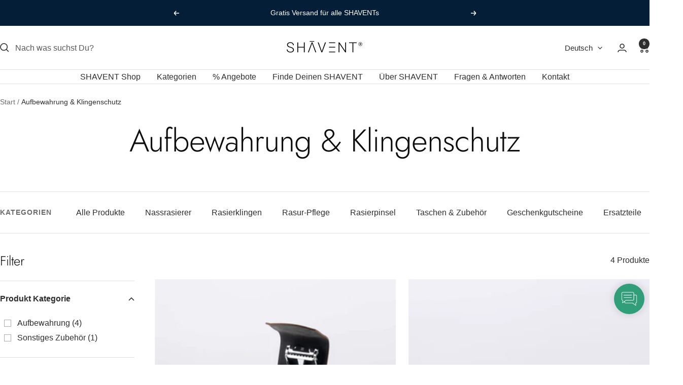

--- FILE ---
content_type: text/html; charset=utf-8
request_url: https://shavent.store/de-sp/collections/aufbewahrung-klingenschutz
body_size: 93880
content:
<!doctype html><html class="no-js" lang="de" dir="ltr">
  <head>
    <meta charset="utf-8">
    <meta name="viewport" content="width=device-width, initial-scale=1.0, height=device-height, minimum-scale=1.0, maximum-scale=1.0">
    <meta name="theme-color" content="#ffffff"><link rel="canonical" href="https://shavent.store/de-sp/collections/aufbewahrung-klingenschutz"><link rel="shortcut icon" href="//shavent.store/cdn/shop/files/SHAVENT_Favicon_9139e1dc-5999-44e1-a359-fee98629a506.jpg?v=1675889550&width=96" type="image/png"><link rel="preconnect" href="https://cdn.shopify.com">
    <link rel="dns-prefetch" href="https://productreviews.shopifycdn.com">
    <link rel="dns-prefetch" href="https://www.google-analytics.com"><link rel="preconnect" href="https://fonts.shopifycdn.com" crossorigin><link rel="preload" as="style" href="//shavent.store/cdn/shop/t/242/assets/theme.css?v=175685088973928040061763335332">
    <link rel="preload" as="script" href="//shavent.store/cdn/shop/t/242/assets/vendor.js?v=32643890569905814191763335335">
    <link rel="preload" as="script" href="//shavent.store/cdn/shop/t/242/assets/theme.js?v=124836946401644930421763335333"><meta property="og:type" content="website">
  <meta property="og:title" content="Aufbewahrung &amp; Klingenschutz"><meta property="og:image" content="http://shavent.store/cdn/shop/collections/Shavent_Reisetasche_Rasierertasche_Leder_-_offen_d90c94b4-91a3-424c-9418-5f64ecb169fd.jpg?v=1679918376&width=1024">
  <meta property="og:image:secure_url" content="https://shavent.store/cdn/shop/collections/Shavent_Reisetasche_Rasierertasche_Leder_-_offen_d90c94b4-91a3-424c-9418-5f64ecb169fd.jpg?v=1679918376&width=1024">
  <meta property="og:image:width" content="1200">
  <meta property="og:image:height" content="1199"><meta property="og:description" content="Alles für Deine Rasur unterwegs! Finde das perfekte Rasierer Etui, Klingenschutz für Rasierhobel &amp; Aufbewahrung. Sicher reisen, smart rasieren."><meta property="og:url" content="https://shavent.store/de-sp/collections/aufbewahrung-klingenschutz">
<meta property="og:site_name" content="SHAVENT"><meta name="twitter:card" content="summary"><meta name="twitter:title" content="Aufbewahrung & Klingenschutz">
  <meta name="twitter:description" content=""><meta name="twitter:image" content="https://shavent.store/cdn/shop/collections/Shavent_Reisetasche_Rasierertasche_Leder_-_offen_d90c94b4-91a3-424c-9418-5f64ecb169fd.jpg?v=1679918376&width=1200">
  <meta name="twitter:image:alt" content="SHAVENT Aufbewahrung und Klingenschutz, Reisetasche">
    <script type="application/ld+json">
  {
    "@context": "https://schema.org",
    "@type": "BreadcrumbList",
    "itemListElement": [{
        "@type": "ListItem",
        "position": 1,
        "name": "Start",
        "item": "https://shavent.store"
      },{
            "@type": "ListItem",
            "position": 2,
            "name": "Aufbewahrung \u0026 Klingenschutz",
            "item": "https://shavent.store/de-sp/collections/aufbewahrung-klingenschutz"
          }]
  }
</script>
    <link rel="preload" href="//shavent.store/cdn/fonts/jost/jost_n3.a5df7448b5b8c9a76542f085341dff794ff2a59d.woff2" as="font" type="font/woff2" crossorigin><style>
  /* Typography (heading) */
  @font-face {
  font-family: Jost;
  font-weight: 300;
  font-style: normal;
  font-display: swap;
  src: url("//shavent.store/cdn/fonts/jost/jost_n3.a5df7448b5b8c9a76542f085341dff794ff2a59d.woff2") format("woff2"),
       url("//shavent.store/cdn/fonts/jost/jost_n3.882941f5a26d0660f7dd135c08afc57fc6939a07.woff") format("woff");
}

@font-face {
  font-family: Jost;
  font-weight: 300;
  font-style: italic;
  font-display: swap;
  src: url("//shavent.store/cdn/fonts/jost/jost_i3.8d4e97d98751190bb5824cdb405ec5b0049a74c0.woff2") format("woff2"),
       url("//shavent.store/cdn/fonts/jost/jost_i3.1b7a65a16099fd3de6fdf1255c696902ed952195.woff") format("woff");
}

/* Typography (body) */
  



:root {--heading-color: 13, 13, 13;
    --text-color: 46, 46, 46;
    --background: 255, 255, 255;
    --secondary-background: 244, 245, 247;
    --border-color: 224, 224, 224;
    --border-color-darker: 171, 171, 171;
    --success-color: 39, 133, 104;
    --success-background: 212, 231, 225;
    --error-color: 222, 42, 42;
    --error-background: 253, 240, 240;
    --primary-button-background: 39, 133, 104;
    --primary-button-text-color: 255, 255, 255;
    --secondary-button-background: 223, 223, 223;
    --secondary-button-text-color: 46, 46, 46;
    --product-star-rating: 246, 164, 41;
    --product-on-sale-accent: 222, 43, 43;
    --product-sold-out-accent: 91, 91, 91;
    --product-custom-label-background: 5, 30, 56;
    --product-custom-label-text-color: 255, 255, 255;
    --product-custom-label-2-background: 39, 133, 104;
    --product-custom-label-2-text-color: 255, 255, 255;
    --product-low-stock-text-color: 222, 43, 43;
    --product-in-stock-text-color: 46, 158, 123;
    --loading-bar-background: 46, 46, 46;

    /* We duplicate some "base" colors as root colors, which is useful to use on drawer elements or popover without. Those should not be overridden to avoid issues */
    --root-heading-color: 13, 13, 13;
    --root-text-color: 46, 46, 46;
    --root-background: 255, 255, 255;
    --root-border-color: 224, 224, 224;
    --root-primary-button-background: 39, 133, 104;
    --root-primary-button-text-color: 255, 255, 255;

    --base-font-size: 16px;
    --heading-font-family: Jost, sans-serif;
    --heading-font-weight: 300;
    --heading-font-style: normal;
    --heading-text-transform: normal;
    --text-font-family: "system_ui", -apple-system, 'Segoe UI', Roboto, 'Helvetica Neue', 'Noto Sans', 'Liberation Sans', Arial, sans-serif, 'Apple Color Emoji', 'Segoe UI Emoji', 'Segoe UI Symbol', 'Noto Color Emoji';
    --text-font-weight: 400;
    --text-font-style: normal;
    --text-font-bold-weight: 700;

    /* Typography (font size) */
    --heading-xxsmall-font-size: 11px;
    --heading-xsmall-font-size: 11px;
    --heading-small-font-size: 13px;
    --heading-large-font-size: 40px;
    --heading-h1-font-size: 40px;
    --heading-h2-font-size: 32px;
    --heading-h3-font-size: 28px;
    --heading-h4-font-size: 26px;
    --heading-h5-font-size: 22px;
    --heading-h6-font-size: 18px;

    /* Control the look and feel of the theme by changing radius of various elements */
    --button-border-radius: 0px;
    --block-border-radius: 0px;
    --block-border-radius-reduced: 0px;
    --color-swatch-border-radius: 0px;

    /* Button size */
    --button-height: 48px;
    --button-small-height: 40px;

    /* Form related */
    --form-input-field-height: 48px;
    --form-input-gap: 16px;
    --form-submit-margin: 24px;

    /* Product listing related variables */
    --product-list-block-spacing: 32px;

    /* Video related */
    --play-button-background: 255, 255, 255;
    --play-button-arrow: 46, 46, 46;

    /* RTL support */
    --transform-logical-flip: 1;
    --transform-origin-start: left;
    --transform-origin-end: right;

    /* Other */
    --zoom-cursor-svg-url: url(//shavent.store/cdn/shop/t/242/assets/zoom-cursor.svg?v=78020732617959283661763335547);
    --arrow-right-svg-url: url(//shavent.store/cdn/shop/t/242/assets/arrow-right.svg?v=56484153886969482051763335547);
    --arrow-left-svg-url: url(//shavent.store/cdn/shop/t/242/assets/arrow-left.svg?v=138648248652122405901763335546);

    /* Some useful variables that we can reuse in our CSS. Some explanation are needed for some of them:
       - container-max-width-minus-gutters: represents the container max width without the edge gutters
       - container-outer-width: considering the screen width, represent all the space outside the container
       - container-outer-margin: same as container-outer-width but get set to 0 inside a container
       - container-inner-width: the effective space inside the container (minus gutters)
       - grid-column-width: represents the width of a single column of the grid
       - vertical-breather: this is a variable that defines the global "spacing" between sections, and inside the section
                            to create some "breath" and minimum spacing
     */
    --container-max-width: 1600px;
    --container-gutter: 24px;
    --container-max-width-minus-gutters: calc(var(--container-max-width) - (var(--container-gutter)) * 2);
    --container-outer-width: max(calc((100vw - var(--container-max-width-minus-gutters)) / 2), var(--container-gutter));
    --container-outer-margin: var(--container-outer-width);
    --container-inner-width: calc(100vw - var(--container-outer-width) * 2);

    --grid-column-count: 10;
    --grid-gap: 24px;
    --grid-column-width: calc((100vw - var(--container-outer-width) * 2 - var(--grid-gap) * (var(--grid-column-count) - 1)) / var(--grid-column-count));

    --vertical-breather: 36px;
    --vertical-breather-tight: 36px;

    /* Shopify related variables */
    --payment-terms-background-color: #ffffff;
  }

  @media screen and (min-width: 741px) {
    :root {
      --container-gutter: 40px;
      --grid-column-count: 20;
      --vertical-breather: 48px;
      --vertical-breather-tight: 48px;

      /* Typography (font size) */
      --heading-xsmall-font-size: 13px;
      --heading-small-font-size: 14px;
      --heading-large-font-size: 58px;
      --heading-h1-font-size: 58px;
      --heading-h2-font-size: 44px;
      --heading-h3-font-size: 36px;
      --heading-h4-font-size: 28px;
      --heading-h5-font-size: 22px;
      --heading-h6-font-size: 20px;

      /* Form related */
      --form-input-field-height: 52px;
      --form-submit-margin: 32px;

      /* Button size */
      --button-height: 52px;
      --button-small-height: 44px;
    }
  }

  @media screen and (min-width: 1200px) {
    :root {
      --vertical-breather: 64px;
      --vertical-breather-tight: 48px;
      --product-list-block-spacing: 48px;

      /* Typography */
      --heading-large-font-size: 72px;
      --heading-h1-font-size: 62px;
      --heading-h2-font-size: 54px;
      --heading-h3-font-size: 40px;
      --heading-h4-font-size: 34px;
      --heading-h5-font-size: 26px;
      --heading-h6-font-size: 18px;
    }
  }

  @media screen and (min-width: 1600px) {
    :root {
      --vertical-breather: 64px;
      --vertical-breather-tight: 48px;
    }
  }
</style>
    <script>
  // This allows to expose several variables to the global scope, to be used in scripts
  window.themeVariables = {
    settings: {
      direction: "ltr",
      pageType: "collection",
      cartCount: 0,
      moneyFormat: "€{{amount_with_comma_separator}}",
      moneyWithCurrencyFormat: "€{{amount_with_comma_separator}} EUR",
      showVendor: false,
      discountMode: "percentage",
      currencyCodeEnabled: false,
      cartType: "drawer",
      cartCurrency: "EUR",
      mobileZoomFactor: 2.5
    },

    routes: {
      host: "shavent.store",
      rootUrl: "\/de-sp",
      rootUrlWithoutSlash: "\/de-sp",
      cartUrl: "\/de-sp\/cart",
      cartAddUrl: "\/de-sp\/cart\/add",
      cartChangeUrl: "\/de-sp\/cart\/change",
      searchUrl: "\/de-sp\/search",
      predictiveSearchUrl: "\/de-sp\/search\/suggest",
      productRecommendationsUrl: "\/de-sp\/recommendations\/products"
    },

    strings: {
      accessibilityDelete: "Löschen",
      accessibilityClose: "Schließen",
      collectionSoldOut: "Ausverkauft",
      collectionDiscount: "SPECIAL",
      productSalePrice: "Angebotspreis",
      productRegularPrice: "Regulärer Preis",
      productFormUnavailable: "Nicht verfügbar",
      productFormSoldOut: "Ausverkauft",
      productFormPreOrder: "Vorbestellen",
      productFormAddToCart: "In den Warenkorb",
      searchNoResults: "Es konnten keine Ergebnisse gefunden werden.",
      searchNewSearch: "Neue Suche",
      searchProducts: "Produkte",
      searchArticles: "Blogbeiträge",
      searchPages: "Seiten",
      searchCollections: "Kategorien",
      cartViewCart: "Warenkorb ansehen",
      cartItemAdded: "Produkt zum Warenkorb hinzugefügt!",
      cartItemAddedShort: "Zum Warenkorb hinzugefügt!",
      cartAddOrderNote: "Notiz hinzufügen",
      cartEditOrderNote: "Notiz bearbeiten",
      shippingEstimatorNoResults: "Entschuldige, wir liefern leider niche an Deine Adresse.",
      shippingEstimatorOneResult: "Es gibt eine Versandklasse für Deine Adresse:",
      shippingEstimatorMultipleResults: "Es gibt mehrere Versandklassen für Deine Adresse:",
      shippingEstimatorError: "Ein oder mehrere Fehler sind beim Abrufen der Versandklassen aufgetreten:"
    },

    libs: {
      flickity: "\/\/shavent.store\/cdn\/shop\/t\/242\/assets\/flickity.js?v=176646718982628074891763335327",
      photoswipe: "\/\/shavent.store\/cdn\/shop\/t\/242\/assets\/photoswipe.js?v=132268647426145925301763335329",
      qrCode: "\/\/shavent.store\/cdn\/shopifycloud\/storefront\/assets\/themes_support\/vendor\/qrcode-3f2b403b.js"
    },

    breakpoints: {
      phone: 'screen and (max-width: 740px)',
      tablet: 'screen and (min-width: 741px) and (max-width: 999px)',
      tabletAndUp: 'screen and (min-width: 741px)',
      pocket: 'screen and (max-width: 999px)',
      lap: 'screen and (min-width: 1000px) and (max-width: 1199px)',
      lapAndUp: 'screen and (min-width: 1000px)',
      desktop: 'screen and (min-width: 1200px)',
      wide: 'screen and (min-width: 1400px)'
    }
  };

  window.addEventListener('pageshow', async () => {
    const cartContent = await (await fetch(`${window.themeVariables.routes.cartUrl}.js`, {cache: 'reload'})).json();
    document.documentElement.dispatchEvent(new CustomEvent('cart:refresh', {detail: {cart: cartContent}}));
  });

  if ('noModule' in HTMLScriptElement.prototype) {
    // Old browsers (like IE) that does not support module will be considered as if not executing JS at all
    document.documentElement.className = document.documentElement.className.replace('no-js', 'js');

    requestAnimationFrame(() => {
      const viewportHeight = (window.visualViewport ? window.visualViewport.height : document.documentElement.clientHeight);
      document.documentElement.style.setProperty('--window-height',viewportHeight + 'px');
    });
  }</script>

    <link rel="stylesheet" href="//shavent.store/cdn/shop/t/242/assets/theme.css?v=175685088973928040061763335332">

    <script src="//shavent.store/cdn/shop/t/242/assets/vendor.js?v=32643890569905814191763335335" defer></script>
    <script src="//shavent.store/cdn/shop/t/242/assets/theme.js?v=124836946401644930421763335333" defer></script>
    <script src="//shavent.store/cdn/shop/t/242/assets/custom.js?v=167639537848865775061763335325" defer></script>

    

<script>window.performance && window.performance.mark && window.performance.mark('shopify.content_for_header.start');</script><meta name="facebook-domain-verification" content="g8zowxjqbdhhtntueb9i4nlp8iztsf">
<meta id="shopify-digital-wallet" name="shopify-digital-wallet" content="/49331273894/digital_wallets/dialog">
<meta name="shopify-checkout-api-token" content="d186f9635e2f5d0358a47abca1c638e9">
<meta id="in-context-paypal-metadata" data-shop-id="49331273894" data-venmo-supported="false" data-environment="production" data-locale="de_DE" data-paypal-v4="true" data-currency="EUR">
<link rel="alternate" type="application/atom+xml" title="Feed" href="/de-sp/collections/aufbewahrung-klingenschutz.atom" />
<link rel="alternate" hreflang="x-default" href="https://shavent.store/collections/aufbewahrung-klingenschutz">
<link rel="alternate" hreflang="de" href="https://shavent.store/collections/aufbewahrung-klingenschutz">
<link rel="alternate" hreflang="es" href="https://shavent.store/es/collections/aufbewahrung-klingenschutz">
<link rel="alternate" hreflang="it" href="https://shavent.store/it/collections/protezione-della-lama">
<link rel="alternate" hreflang="en" href="https://shavent.store/en/collections/aufbewahrung-klingenschutz">
<link rel="alternate" hreflang="fr" href="https://shavent.store/fr/collections/aufbewahrung-klingenschutz">
<link rel="alternate" hreflang="nl" href="https://shavent.store/nl/collections/aufbewahrung-klingenschutz">
<link rel="alternate" hreflang="pt" href="https://shavent.store/pt/collections/aufbewahrung-klingenschutz">
<link rel="alternate" hreflang="en-GB" href="https://shavent.store/en-uk/collections/aufbewahrung-klingenschutz">
<link rel="alternate" hreflang="de-GB" href="https://shavent.store/de-uk/collections/aufbewahrung-klingenschutz">
<link rel="alternate" hreflang="nl-GB" href="https://shavent.store/nl-uk/collections/aufbewahrung-klingenschutz">
<link rel="alternate" hreflang="es-GB" href="https://shavent.store/es-uk/collections/aufbewahrung-klingenschutz">
<link rel="alternate" hreflang="it-IT" href="https://shavent.store/it-it/collections/protezione-della-lama">
<link rel="alternate" hreflang="en-IT" href="https://shavent.store/en-it/collections/aufbewahrung-klingenschutz">
<link rel="alternate" hreflang="de-IT" href="https://shavent.store/de-it/collections/aufbewahrung-klingenschutz">
<link rel="alternate" hreflang="de-AT" href="https://shavent.store/de-at/collections/aufbewahrung-klingenschutz">
<link rel="alternate" hreflang="it-AT" href="https://shavent.store/it-at/collections/protezione-della-lama">
<link rel="alternate" hreflang="en-AT" href="https://shavent.store/en-at/collections/aufbewahrung-klingenschutz">
<link rel="alternate" hreflang="de-CH" href="https://shavent.store/de-ch/collections/aufbewahrung-klingenschutz">
<link rel="alternate" hreflang="en-CH" href="https://shavent.store/en-ch/collections/aufbewahrung-klingenschutz">
<link rel="alternate" hreflang="it-CH" href="https://shavent.store/it-ch/collections/protezione-della-lama">
<link rel="alternate" hreflang="fr-CH" href="https://shavent.store/fr-ch/collections/aufbewahrung-klingenschutz">
<link rel="alternate" hreflang="es-ES" href="https://shavent.store/es-sp/collections/aufbewahrung-klingenschutz">
<link rel="alternate" hreflang="pt-ES" href="https://shavent.store/pt-sp/collections/aufbewahrung-klingenschutz">
<link rel="alternate" hreflang="de-ES" href="https://shavent.store/de-sp/collections/aufbewahrung-klingenschutz">
<link rel="alternate" hreflang="en-ES" href="https://shavent.store/en-sp/collections/aufbewahrung-klingenschutz">
<link rel="alternate" hreflang="fr-FR" href="https://shavent.store/fr-fr/collections/aufbewahrung-klingenschutz">
<link rel="alternate" hreflang="en-FR" href="https://shavent.store/en-fr/collections/aufbewahrung-klingenschutz">
<link rel="alternate" hreflang="de-FR" href="https://shavent.store/de-fr/collections/aufbewahrung-klingenschutz">
<link rel="alternate" hreflang="pt-PT" href="https://shavent.store/pt-pt/collections/aufbewahrung-klingenschutz">
<link rel="alternate" hreflang="es-PT" href="https://shavent.store/es-pt/collections/aufbewahrung-klingenschutz">
<link rel="alternate" hreflang="de-PT" href="https://shavent.store/de-pt/collections/aufbewahrung-klingenschutz">
<link rel="alternate" hreflang="en-PT" href="https://shavent.store/en-pt/collections/aufbewahrung-klingenschutz">
<link rel="alternate" hreflang="nl-NL" href="https://shavent.store/nl-nl/collections/aufbewahrung-klingenschutz">
<link rel="alternate" hreflang="de-NL" href="https://shavent.store/de-nl/collections/aufbewahrung-klingenschutz">
<link rel="alternate" hreflang="en-NL" href="https://shavent.store/en-nl/collections/aufbewahrung-klingenschutz">
<link rel="alternate" type="application/json+oembed" href="https://shavent.store/de-sp/collections/aufbewahrung-klingenschutz.oembed">
<script async="async" src="/checkouts/internal/preloads.js?locale=de-ES"></script>
<script id="apple-pay-shop-capabilities" type="application/json">{"shopId":49331273894,"countryCode":"DE","currencyCode":"EUR","merchantCapabilities":["supports3DS"],"merchantId":"gid:\/\/shopify\/Shop\/49331273894","merchantName":"SHAVENT","requiredBillingContactFields":["postalAddress","email"],"requiredShippingContactFields":["postalAddress","email"],"shippingType":"shipping","supportedNetworks":["visa","maestro","masterCard","amex"],"total":{"type":"pending","label":"SHAVENT","amount":"1.00"},"shopifyPaymentsEnabled":true,"supportsSubscriptions":true}</script>
<script id="shopify-features" type="application/json">{"accessToken":"d186f9635e2f5d0358a47abca1c638e9","betas":["rich-media-storefront-analytics"],"domain":"shavent.store","predictiveSearch":true,"shopId":49331273894,"locale":"de"}</script>
<script>var Shopify = Shopify || {};
Shopify.shop = "shavent.myshopify.com";
Shopify.locale = "de";
Shopify.currency = {"active":"EUR","rate":"1.0"};
Shopify.country = "ES";
Shopify.theme = {"name":"Version_Base_Focal_251114","id":174426980620,"schema_name":"Focal","schema_version":"12.6.1","theme_store_id":714,"role":"main"};
Shopify.theme.handle = "null";
Shopify.theme.style = {"id":null,"handle":null};
Shopify.cdnHost = "shavent.store/cdn";
Shopify.routes = Shopify.routes || {};
Shopify.routes.root = "/de-sp/";</script>
<script type="module">!function(o){(o.Shopify=o.Shopify||{}).modules=!0}(window);</script>
<script>!function(o){function n(){var o=[];function n(){o.push(Array.prototype.slice.apply(arguments))}return n.q=o,n}var t=o.Shopify=o.Shopify||{};t.loadFeatures=n(),t.autoloadFeatures=n()}(window);</script>
<script id="shop-js-analytics" type="application/json">{"pageType":"collection"}</script>
<script defer="defer" async type="module" src="//shavent.store/cdn/shopifycloud/shop-js/modules/v2/client.init-shop-cart-sync_BH0MO3MH.de.esm.js"></script>
<script defer="defer" async type="module" src="//shavent.store/cdn/shopifycloud/shop-js/modules/v2/chunk.common_BErAfWaM.esm.js"></script>
<script defer="defer" async type="module" src="//shavent.store/cdn/shopifycloud/shop-js/modules/v2/chunk.modal_DqzNaksh.esm.js"></script>
<script type="module">
  await import("//shavent.store/cdn/shopifycloud/shop-js/modules/v2/client.init-shop-cart-sync_BH0MO3MH.de.esm.js");
await import("//shavent.store/cdn/shopifycloud/shop-js/modules/v2/chunk.common_BErAfWaM.esm.js");
await import("//shavent.store/cdn/shopifycloud/shop-js/modules/v2/chunk.modal_DqzNaksh.esm.js");

  window.Shopify.SignInWithShop?.initShopCartSync?.({"fedCMEnabled":true,"windoidEnabled":true});

</script>
<script>(function() {
  var isLoaded = false;
  function asyncLoad() {
    if (isLoaded) return;
    isLoaded = true;
    var urls = ["https:\/\/cdn-app.sealsubscriptions.com\/shopify\/public\/js\/sealsubscriptions.js?shop=shavent.myshopify.com","https:\/\/static.klaviyo.com\/onsite\/js\/klaviyo.js?company_id=V5umDk\u0026shop=shavent.myshopify.com","\/\/cdn.shopify.com\/proxy\/8d4e3998083aa3fd03df012be0c0c937ce429a8b0fb39d868836f2f66c6f0372\/shopify-script-tags.s3.eu-west-1.amazonaws.com\/smartseo\/instantpage.js?shop=shavent.myshopify.com\u0026sp-cache-control=cHVibGljLCBtYXgtYWdlPTkwMA"];
    for (var i = 0; i < urls.length; i++) {
      var s = document.createElement('script');
      s.type = 'text/javascript';
      s.async = true;
      s.src = urls[i];
      var x = document.getElementsByTagName('script')[0];
      x.parentNode.insertBefore(s, x);
    }
  };
  if(window.attachEvent) {
    window.attachEvent('onload', asyncLoad);
  } else {
    window.addEventListener('load', asyncLoad, false);
  }
})();</script>
<script id="__st">var __st={"a":49331273894,"offset":3600,"reqid":"d93e24c2-5dfe-461d-9ff7-17e1fb14c5d2-1769938771","pageurl":"shavent.store\/de-sp\/collections\/aufbewahrung-klingenschutz","u":"3b9b6c3675ca","p":"collection","rtyp":"collection","rid":490040361228};</script>
<script>window.ShopifyPaypalV4VisibilityTracking = true;</script>
<script id="captcha-bootstrap">!function(){'use strict';const t='contact',e='account',n='new_comment',o=[[t,t],['blogs',n],['comments',n],[t,'customer']],c=[[e,'customer_login'],[e,'guest_login'],[e,'recover_customer_password'],[e,'create_customer']],r=t=>t.map((([t,e])=>`form[action*='/${t}']:not([data-nocaptcha='true']) input[name='form_type'][value='${e}']`)).join(','),a=t=>()=>t?[...document.querySelectorAll(t)].map((t=>t.form)):[];function s(){const t=[...o],e=r(t);return a(e)}const i='password',u='form_key',d=['recaptcha-v3-token','g-recaptcha-response','h-captcha-response',i],f=()=>{try{return window.sessionStorage}catch{return}},m='__shopify_v',_=t=>t.elements[u];function p(t,e,n=!1){try{const o=window.sessionStorage,c=JSON.parse(o.getItem(e)),{data:r}=function(t){const{data:e,action:n}=t;return t[m]||n?{data:e,action:n}:{data:t,action:n}}(c);for(const[e,n]of Object.entries(r))t.elements[e]&&(t.elements[e].value=n);n&&o.removeItem(e)}catch(o){console.error('form repopulation failed',{error:o})}}const l='form_type',E='cptcha';function T(t){t.dataset[E]=!0}const w=window,h=w.document,L='Shopify',v='ce_forms',y='captcha';let A=!1;((t,e)=>{const n=(g='f06e6c50-85a8-45c8-87d0-21a2b65856fe',I='https://cdn.shopify.com/shopifycloud/storefront-forms-hcaptcha/ce_storefront_forms_captcha_hcaptcha.v1.5.2.iife.js',D={infoText:'Durch hCaptcha geschützt',privacyText:'Datenschutz',termsText:'Allgemeine Geschäftsbedingungen'},(t,e,n)=>{const o=w[L][v],c=o.bindForm;if(c)return c(t,g,e,D).then(n);var r;o.q.push([[t,g,e,D],n]),r=I,A||(h.body.append(Object.assign(h.createElement('script'),{id:'captcha-provider',async:!0,src:r})),A=!0)});var g,I,D;w[L]=w[L]||{},w[L][v]=w[L][v]||{},w[L][v].q=[],w[L][y]=w[L][y]||{},w[L][y].protect=function(t,e){n(t,void 0,e),T(t)},Object.freeze(w[L][y]),function(t,e,n,w,h,L){const[v,y,A,g]=function(t,e,n){const i=e?o:[],u=t?c:[],d=[...i,...u],f=r(d),m=r(i),_=r(d.filter((([t,e])=>n.includes(e))));return[a(f),a(m),a(_),s()]}(w,h,L),I=t=>{const e=t.target;return e instanceof HTMLFormElement?e:e&&e.form},D=t=>v().includes(t);t.addEventListener('submit',(t=>{const e=I(t);if(!e)return;const n=D(e)&&!e.dataset.hcaptchaBound&&!e.dataset.recaptchaBound,o=_(e),c=g().includes(e)&&(!o||!o.value);(n||c)&&t.preventDefault(),c&&!n&&(function(t){try{if(!f())return;!function(t){const e=f();if(!e)return;const n=_(t);if(!n)return;const o=n.value;o&&e.removeItem(o)}(t);const e=Array.from(Array(32),(()=>Math.random().toString(36)[2])).join('');!function(t,e){_(t)||t.append(Object.assign(document.createElement('input'),{type:'hidden',name:u})),t.elements[u].value=e}(t,e),function(t,e){const n=f();if(!n)return;const o=[...t.querySelectorAll(`input[type='${i}']`)].map((({name:t})=>t)),c=[...d,...o],r={};for(const[a,s]of new FormData(t).entries())c.includes(a)||(r[a]=s);n.setItem(e,JSON.stringify({[m]:1,action:t.action,data:r}))}(t,e)}catch(e){console.error('failed to persist form',e)}}(e),e.submit())}));const S=(t,e)=>{t&&!t.dataset[E]&&(n(t,e.some((e=>e===t))),T(t))};for(const o of['focusin','change'])t.addEventListener(o,(t=>{const e=I(t);D(e)&&S(e,y())}));const B=e.get('form_key'),M=e.get(l),P=B&&M;t.addEventListener('DOMContentLoaded',(()=>{const t=y();if(P)for(const e of t)e.elements[l].value===M&&p(e,B);[...new Set([...A(),...v().filter((t=>'true'===t.dataset.shopifyCaptcha))])].forEach((e=>S(e,t)))}))}(h,new URLSearchParams(w.location.search),n,t,e,['guest_login'])})(!0,!1)}();</script>
<script integrity="sha256-4kQ18oKyAcykRKYeNunJcIwy7WH5gtpwJnB7kiuLZ1E=" data-source-attribution="shopify.loadfeatures" defer="defer" src="//shavent.store/cdn/shopifycloud/storefront/assets/storefront/load_feature-a0a9edcb.js" crossorigin="anonymous"></script>
<script data-source-attribution="shopify.dynamic_checkout.dynamic.init">var Shopify=Shopify||{};Shopify.PaymentButton=Shopify.PaymentButton||{isStorefrontPortableWallets:!0,init:function(){window.Shopify.PaymentButton.init=function(){};var t=document.createElement("script");t.src="https://shavent.store/cdn/shopifycloud/portable-wallets/latest/portable-wallets.de.js",t.type="module",document.head.appendChild(t)}};
</script>
<script data-source-attribution="shopify.dynamic_checkout.buyer_consent">
  function portableWalletsHideBuyerConsent(e){var t=document.getElementById("shopify-buyer-consent"),n=document.getElementById("shopify-subscription-policy-button");t&&n&&(t.classList.add("hidden"),t.setAttribute("aria-hidden","true"),n.removeEventListener("click",e))}function portableWalletsShowBuyerConsent(e){var t=document.getElementById("shopify-buyer-consent"),n=document.getElementById("shopify-subscription-policy-button");t&&n&&(t.classList.remove("hidden"),t.removeAttribute("aria-hidden"),n.addEventListener("click",e))}window.Shopify?.PaymentButton&&(window.Shopify.PaymentButton.hideBuyerConsent=portableWalletsHideBuyerConsent,window.Shopify.PaymentButton.showBuyerConsent=portableWalletsShowBuyerConsent);
</script>
<script data-source-attribution="shopify.dynamic_checkout.cart.bootstrap">document.addEventListener("DOMContentLoaded",(function(){function t(){return document.querySelector("shopify-accelerated-checkout-cart, shopify-accelerated-checkout")}if(t())Shopify.PaymentButton.init();else{new MutationObserver((function(e,n){t()&&(Shopify.PaymentButton.init(),n.disconnect())})).observe(document.body,{childList:!0,subtree:!0})}}));
</script>
<link id="shopify-accelerated-checkout-styles" rel="stylesheet" media="screen" href="https://shavent.store/cdn/shopifycloud/portable-wallets/latest/accelerated-checkout-backwards-compat.css" crossorigin="anonymous">
<style id="shopify-accelerated-checkout-cart">
        #shopify-buyer-consent {
  margin-top: 1em;
  display: inline-block;
  width: 100%;
}

#shopify-buyer-consent.hidden {
  display: none;
}

#shopify-subscription-policy-button {
  background: none;
  border: none;
  padding: 0;
  text-decoration: underline;
  font-size: inherit;
  cursor: pointer;
}

#shopify-subscription-policy-button::before {
  box-shadow: none;
}

      </style>

<script>window.performance && window.performance.mark && window.performance.mark('shopify.content_for_header.end');</script>
  











<!-- BEGIN app block: shopify://apps/pandectes-gdpr/blocks/banner/58c0baa2-6cc1-480c-9ea6-38d6d559556a -->
  
    
      <!-- TCF is active, scripts are loaded above -->
      
        <script>
          if (!window.PandectesRulesSettings) {
            window.PandectesRulesSettings = {"store":{"id":49331273894,"adminMode":false,"headless":false,"storefrontRootDomain":"","checkoutRootDomain":"","storefrontAccessToken":""},"banner":{"revokableTrigger":false,"cookiesBlockedByDefault":"7","hybridStrict":false,"isActive":true},"geolocation":{"brOnly":false,"caOnly":false,"euOnly":false,"jpOnly":false,"thOnly":false,"canadaOnly":false,"canadaLaw25":false,"canadaPipeda":false,"globalVisibility":true},"blocker":{"isActive":false,"googleConsentMode":{"isActive":true,"id":"GTM-N82754WV","analyticsId":"G-EHL89NMJJY","onlyGtm":false,"adwordsId":"","adStorageCategory":4,"analyticsStorageCategory":2,"functionalityStorageCategory":1,"personalizationStorageCategory":1,"securityStorageCategory":0,"customEvent":true,"redactData":true,"urlPassthrough":true,"dataLayerProperty":"dataLayer","waitForUpdate":0,"useNativeChannel":true,"debugMode":false},"facebookPixel":{"isActive":false,"id":"","ldu":false},"microsoft":{"isActive":false,"uetTags":"134570214"},"clarity":{"isActive":false,"id":""},"rakuten":{"isActive":false,"cmp":false,"ccpa":false},"gpcIsActive":true,"klaviyoIsActive":true,"defaultBlocked":7,"patterns":{"whiteList":[],"blackList":{"1":[],"2":[],"4":["j.clarity.ms"],"8":[]},"iframesWhiteList":[],"iframesBlackList":{"1":[],"2":[],"4":[],"8":[]},"beaconsWhiteList":[],"beaconsBlackList":{"1":[],"2":[],"4":[],"8":[]}}}};
            const rulesScript = document.createElement('script');
            window.PandectesRulesSettings.auto = true;
            rulesScript.src = "https://cdn.shopify.com/extensions/019c0a11-cd50-7ee3-9d65-98ad30ff9c55/gdpr-248/assets/pandectes-rules.js";
            const firstChild = document.head.firstChild;
            document.head.insertBefore(rulesScript, firstChild);
          }
        </script>
      
      <script>
        
          window.PandectesSettings = {"store":{"id":49331273894,"plan":"premium","theme":"Version_A_Focal_2511111","primaryLocale":"de","adminMode":false,"headless":false,"storefrontRootDomain":"","checkoutRootDomain":"","storefrontAccessToken":""},"tsPublished":1762906595,"declaration":{"showPurpose":true,"showProvider":true,"showDateGenerated":true},"language":{"unpublished":[],"languageMode":"Multilingual","fallbackLanguage":"de","languageDetection":"browser","languagesSupported":["en","fr","es","it","nl","pt"]},"texts":{"managed":{"headerText":{"de":"Wir respektieren deine Privatsphäre","en":"We respect your privacy","es":"Respetamos tu privacidad","fr":"Nous respectons votre vie privée","it":"Rispettiamo la tua privacy","nl":"Wij respecteren uw privacy","pt":"Nós respeitamos sua privacidade"},"consentText":{"de":"Diese Website verwendet zustimmungspflichtige Cookies und Technologien von Drittanbietern, um bestimmte Funktionen zu integrieren sowie Werbung zu personalisieren. Dies kann die Datenübermittlung in die USA einschließen. Detaillierte Informationen finden Sie unter dem Link Datenschutzerklärung. Wenn Sie auf \"Annehmen\" klicken, werden diese Funktionen aktiviert (Zustimmung). Sie können Ihre Zustimmung jederzeit widerrufen.","en":"This website uses consent-required cookies and third-party technologies to integrate certain functions and personalize advertising. This may include data transfer to the USA. Detailed information can be found in the Privacy Policy. By clicking 'Accept,' these functions will be activated (consent). You can withdraw your consent at any time.","es":"Este sitio web utiliza cookies que requieren consentimiento y tecnologías de terceros para integrar ciertas funciones y personalizar la publicidad. Esto puede incluir la transferencia de datos a los EE. UU. Encontrará información detallada en la Política de Privacidad. Al hacer clic en 'Aceptar', estas funciones se activarán (consentimiento). Puede retirar su consentimiento en cualquier momento.","fr":"Ce site utilise des cookies nécessitant votre consentement ainsi que des technologies tierces pour intégrer certaines fonctionnalités et personnaliser la publicité. Cela peut inclure un transfert de données vers les États-Unis. Vous trouverez des informations détaillées dans la Politique de Confidentialité. En cliquant sur 'Accepter', ces fonctionnalités seront activées (consentement). Vous pouvez retirer votre consentement à tout moment.","it":"Questo sito web utilizza cookie che richiedono il consenso e tecnologie di terze parti per integrare alcune funzioni e personalizzare la pubblicità. Questo può includere il trasferimento di dati negli Stati Uniti. Informazioni dettagliate sono disponibili nell'Informativa sulla privacy. Facendo clic su 'Accetta', queste funzionalità verranno attivate (consenso). È possibile revocare il consenso in qualsiasi momento.","nl":"Deze website maakt gebruik van cookies die toestemming vereisen en technologieën van derden om bepaalde functies te integreren en advertenties te personaliseren. Dit kan het verzenden van gegevens naar de VS omvatten. Gedetailleerde informatie vindt u in het Privacybeleid. Door op 'Accepteren' te klikken, worden deze functies geactiveerd (toestemming). U kunt uw toestemming op elk moment intrekken.","pt":"Este site utiliza cookies que requerem consentimento e tecnologias de terceiros para integrar certas funções e personalizar a publicidade. Isso pode incluir a transferência de dados para os EUA. Informações detalhadas podem ser encontradas na Política de Privacidade. Ao clicar em 'Aceitar', essas funções serão ativadas (consentimento). Você pode revogar seu consentimento a qualquer momento."},"linkText":{"de":"Mehr erfahren","en":"Privacy Policy","es":"Aprende más","fr":"Apprendre encore plus","it":"Scopri di più","nl":"Kom meer te weten","pt":"Saber mais"},"imprintText":{"de":"Impressum","en":"Imprint","es":"Imprimir","fr":"Imprimer","it":"Impronta","nl":"Afdruk","pt":"Imprimir"},"googleLinkText":{"de":"Googles Datenschutzbestimmungen","en":"Google's Privacy Terms","es":"Términos de privacidad de Google","fr":"Conditions de confidentialité de Google","it":"Termini sulla privacy di Google","nl":"Privacyvoorwaarden van Google","pt":"Termos de Privacidade do Google"},"allowButtonText":{"de":"Annehmen","en":"Accept all","es":"Aceptar","fr":"J'accepte","it":"Accettare","nl":"Aanvaarden","pt":"Aceitar"},"denyButtonText":{"de":"Ablehnen","en":"Decline all","es":"Rechazar","fr":"Déclin","it":"Declino","nl":"Afwijzen","pt":"Declínio"},"dismissButtonText":{"de":"Okay","en":"Ok","es":"OK","fr":"D'accord","it":"Ok","nl":"OK","pt":"OK"},"leaveSiteButtonText":{"de":"Diese Seite verlassen","en":"Leave this site","es":"Salir de este sitio","fr":"Quitter ce site","it":"Lascia questo sito","nl":"Verlaat deze site","pt":"Saia deste site"},"preferencesButtonText":{"de":"Einstellungen","en":"Preferences","es":"Preferencias","fr":"Préférences","it":"Preferenze","nl":"Voorkeuren","pt":"Preferências"},"cookiePolicyText":{"de":"Cookie-Richtlinie","en":"Cookie policy","es":"Política de cookies","fr":"Politique de cookies","it":"Gestione dei Cookie","nl":"Cookie beleid","pt":"Política de Cookies"},"preferencesPopupTitleText":{"de":"Einwilligungseinstellungen verwalten","en":"Manage consent preferences","es":"Gestionar las preferencias de consentimiento","fr":"Gérer les préférences de consentement","it":"Gestire le preferenze di consenso","nl":"Toestemmingsvoorkeuren beheren","pt":"Gerenciar preferências de consentimento"},"preferencesPopupIntroText":{"de":"Wir verwenden Cookies, um die Funktionalität der Website zu optimieren, die Leistung zu analysieren und Ihnen ein personalisiertes Erlebnis zu bieten. Einige Cookies sind für den ordnungsgemäßen Betrieb der Website unerlässlich. Diese Cookies können nicht deaktiviert werden. In diesem Fenster können Sie Ihre Präferenzen für Cookies verwalten.","en":"We use cookies to optimize website functionality, analyze the performance, and provide personalized experience to you. Some cookies are essential to make the website operate and function correctly. Those cookies cannot be disabled. In this window you can manage your preference of cookies.","es":"Usamos cookies para optimizar la funcionalidad del sitio web, analizar el rendimiento y brindarle una experiencia personalizada. Algunas cookies son esenciales para que el sitio web funcione y funcione correctamente. Esas cookies no se pueden desactivar. En esta ventana puede administrar su preferencia de cookies.","fr":"Nous utilisons des cookies pour optimiser les fonctionnalités du site Web, analyser les performances et vous offrir une expérience personnalisée. Certains cookies sont indispensables au bon fonctionnement et au bon fonctionnement du site. Ces cookies ne peuvent pas être désactivés. Dans cette fenêtre, vous pouvez gérer votre préférence de cookies.","it":"Utilizziamo i cookie per ottimizzare la funzionalità del sito Web, analizzare le prestazioni e fornire un'esperienza personalizzata all'utente. Alcuni cookie sono essenziali per il funzionamento e il corretto funzionamento del sito web. Questi cookie non possono essere disabilitati. In questa finestra puoi gestire le tue preferenze sui cookie.","nl":"We gebruiken cookies om de functionaliteit van de website te optimaliseren, de prestaties te analyseren en u een gepersonaliseerde ervaring te bieden. Sommige cookies zijn essentieel om de website correct te laten werken en functioneren. Die cookies kunnen niet worden uitgeschakeld. In dit venster kunt u uw voorkeur voor cookies beheren.","pt":"Usamos cookies para otimizar a funcionalidade do site, analisar o desempenho e fornecer uma experiência personalizada para você. Alguns cookies são essenciais para que o site funcione e funcione corretamente. Esses cookies não podem ser desativados. Nesta janela você pode gerenciar sua preferência de cookies."},"preferencesPopupSaveButtonText":{"de":"Auswahl speichern","en":"Save preferences","es":"Guardar preferencias","fr":"Enregistrer les préférences","it":"Salva preferenze","nl":"Voorkeuren opslaan","pt":"Salvar preferências"},"preferencesPopupCloseButtonText":{"de":"Schließen","en":"Close","es":"Cerrar","fr":"proche","it":"Chiudere","nl":"Sluiten","pt":"Fechar"},"preferencesPopupAcceptAllButtonText":{"de":"Alles Akzeptieren","en":"Accept all","es":"Aceptar todo","fr":"Accepter tout","it":"Accettare tutti","nl":"Accepteer alles","pt":"Aceitar tudo"},"preferencesPopupRejectAllButtonText":{"de":"Alles ablehnen","en":"Reject all","es":"Rechazar todo","fr":"Tout rejeter","it":"Rifiuta tutto","nl":"Alles afwijzen","pt":"Rejeitar tudo"},"cookiesDetailsText":{"de":"Cookie-Details","en":"Cookies details","es":"Detalles de las cookies","fr":"Détails des cookies","it":"Dettagli sui cookie","nl":"Cookiegegevens","pt":"Detalhes de cookies"},"preferencesPopupAlwaysAllowedText":{"de":"Immer erlaubt","en":"Always allowed","es":"Siempre permitido","fr":"Toujours activé","it":"sempre permesso","nl":"altijd toegestaan","pt":"Sempre permitido"},"accessSectionParagraphText":{"de":"Sie haben das Recht, jederzeit auf Ihre Daten zuzugreifen.","en":"You have the right to request access to your data at any time.","es":"Tiene derecho a poder acceder a sus datos en cualquier momento.","fr":"Vous avez le droit de pouvoir accéder à vos données à tout moment.","it":"Hai il diritto di poter accedere ai tuoi dati in qualsiasi momento.","nl":"U heeft te allen tijde het recht om uw gegevens in te zien.","pt":"Você tem o direito de acessar seus dados a qualquer momento."},"accessSectionTitleText":{"de":"Datenübertragbarkeit","en":"Data portability","es":"Portabilidad de datos","fr":"Portabilité des données","it":"Portabilità dei dati","nl":"Gegevensportabiliteit","pt":"Portabilidade de dados"},"accessSectionAccountInfoActionText":{"de":"persönliche Daten","en":"Personal data","es":"Información personal","fr":"Données personnelles","it":"Dati personali","nl":"Persoonlijke gegevens","pt":"Dados pessoais"},"accessSectionDownloadReportActionText":{"de":"Alle Daten anfordern","en":"Request export","es":"Descargar todo","fr":"Tout télécharger","it":"Scarica tutto","nl":"Download alles","pt":"Baixar tudo"},"accessSectionGDPRRequestsActionText":{"de":"Anfragen betroffener Personen","en":"Data subject requests","es":"Solicitudes de sujetos de datos","fr":"Demandes des personnes concernées","it":"Richieste dell'interessato","nl":"Verzoeken van betrokkenen","pt":"Solicitações de titulares de dados"},"accessSectionOrdersRecordsActionText":{"de":"Aufträge","en":"Orders","es":"Pedidos","fr":"Ordres","it":"Ordini","nl":"Bestellingen","pt":"Pedidos"},"rectificationSectionParagraphText":{"de":"Sie haben das Recht, die Aktualisierung Ihrer Daten zu verlangen, wann immer Sie dies für angemessen halten.","en":"You have the right to request your data to be updated whenever you think it is appropriate.","es":"Tienes derecho a solicitar la actualización de tus datos siempre que lo creas oportuno.","fr":"Vous avez le droit de demander la mise à jour de vos données chaque fois que vous le jugez approprié.","it":"Hai il diritto di richiedere l'aggiornamento dei tuoi dati ogni volta che lo ritieni opportuno.","nl":"U hebt het recht om te vragen dat uw gegevens worden bijgewerkt wanneer u dat nodig acht.","pt":"Você tem o direito de solicitar que seus dados sejam atualizados sempre que considerar apropriado."},"rectificationSectionTitleText":{"de":"Datenberichtigung","en":"Data Rectification","es":"Rectificación de datos","fr":"Rectification des données","it":"Rettifica dei dati","nl":"Gegevens rectificatie","pt":"Retificação de Dados"},"rectificationCommentPlaceholder":{"de":"Beschreiben Sie, was Sie aktualisieren möchten","en":"Describe what you want to be updated","es":"Describe lo que quieres que se actualice","fr":"Décrivez ce que vous souhaitez mettre à jour","it":"Descrivi cosa vuoi che venga aggiornato","nl":"Beschrijf wat u wilt bijwerken","pt":"Descreva o que você deseja que seja atualizado"},"rectificationCommentValidationError":{"de":"Kommentar ist erforderlich","en":"Comment is required","es":"Se requiere comentario","fr":"Un commentaire est requis","it":"Il commento è obbligatorio","nl":"Commentaar is verplicht","pt":"O comentário é obrigatório"},"rectificationSectionEditAccountActionText":{"de":"Aktualisierung anfordern","en":"Request an update","es":"Solicita una actualización","fr":"Demander une mise à jour","it":"Richiedi un aggiornamento","nl":"Vraag een update aan","pt":"Solicite uma atualização"},"erasureSectionTitleText":{"de":"Recht auf Vergessenwerden","en":"Right to be forgotten","es":"Derecho al olvido","fr":"Droit à l'oubli","it":"Diritto all'oblio","nl":"Recht om vergeten te worden","pt":"Direito de ser esquecido"},"erasureSectionParagraphText":{"de":"Sie haben das Recht, die Löschung aller Ihrer Daten zu verlangen. Danach können Sie nicht mehr auf Ihr Konto zugreifen.","en":"You have the right to ask all your data to be erased. After that, you will no longer be able to access your account.","es":"Tiene derecho a solicitar la eliminación de todos sus datos. Después de eso, ya no podrá acceder a su cuenta.","fr":"Vous avez le droit de demander que toutes vos données soient effacées. Après cela, vous ne pourrez plus accéder à votre compte.","it":"Hai il diritto di chiedere la cancellazione di tutti i tuoi dati. Dopodiché, non sarai più in grado di accedere al tuo account.","nl":"U heeft het recht om al uw gegevens te laten wissen. Daarna heeft u geen toegang meer tot uw account.","pt":"Você tem o direito de solicitar que todos os seus dados sejam apagados. Depois disso, você não poderá mais acessar sua conta."},"erasureSectionRequestDeletionActionText":{"de":"Löschung personenbezogener Daten anfordern","en":"Request personal data deletion","es":"Solicitar la eliminación de datos personales","fr":"Demander la suppression des données personnelles","it":"Richiedi la cancellazione dei dati personali","nl":"Verzoek om verwijdering van persoonlijke gegevens","pt":"Solicitar exclusão de dados pessoais"},"consentDate":{"de":"Zustimmungsdatum","en":"Consent date","es":"fecha de consentimiento","fr":"Date de consentement","it":"Data del consenso","nl":"Toestemmingsdatum","pt":"Data de consentimento"},"consentId":{"de":"Einwilligungs-ID","en":"Consent ID","es":"ID de consentimiento","fr":"ID de consentement","it":"ID di consenso","nl":"Toestemmings-ID","pt":"ID de consentimento"},"consentSectionChangeConsentActionText":{"de":"Einwilligungspräferenz ändern","en":"Change consent preference","es":"Cambiar la preferencia de consentimiento","fr":"Modifier la préférence de consentement","it":"Modifica la preferenza per il consenso","nl":"Wijzig de toestemmingsvoorkeur","pt":"Alterar preferência de consentimento"},"consentSectionConsentedText":{"de":"Sie haben der Cookie-Richtlinie dieser Website zugestimmt am","en":"You consented to the cookies policy of this website on","es":"Usted dio su consentimiento a la política de cookies de este sitio web en","fr":"Vous avez consenti à la politique de cookies de ce site Web sur","it":"Hai acconsentito alla politica sui cookie di questo sito web su","nl":"U heeft ingestemd met het cookiebeleid van deze website op:","pt":"Você consentiu com a política de cookies deste site em"},"consentSectionNoConsentText":{"de":"Sie haben der Cookie-Richtlinie dieser Website nicht zugestimmt.","en":"You have not consented to the cookies policy of this website.","es":"No ha dado su consentimiento a la política de cookies de este sitio web.","fr":"Vous n'avez pas consenti à la politique de cookies de ce site Web.","it":"Non hai acconsentito alla politica sui cookie di questo sito.","nl":"U heeft niet ingestemd met het cookiebeleid van deze website.","pt":"Você não concordou com a política de cookies deste site."},"consentSectionTitleText":{"de":"Ihre Cookie-Einwilligung","en":"Your cookie consent","es":"Su consentimiento de cookies","fr":"Votre consentement aux cookies","it":"Il tuo consenso ai cookie","nl":"Uw toestemming voor cookies","pt":"Seu consentimento de cookies"},"consentStatus":{"de":"Einwilligungspräferenz","en":"Consent preference","es":"Preferencia de consentimiento","fr":"Préférence de consentement","it":"Preferenza di consenso","nl":"Toestemmingsvoorkeur","pt":"preferência de consentimento"},"confirmationFailureMessage":{"de":"Ihre Anfrage wurde nicht bestätigt. Bitte versuchen Sie es erneut und wenn das Problem weiterhin besteht, wenden Sie sich an den Ladenbesitzer, um Hilfe zu erhalten","en":"Your request was not verified. Please try again and if problem persists, contact store owner for assistance","es":"Su solicitud no fue verificada. Vuelva a intentarlo y, si el problema persiste, comuníquese con el propietario de la tienda para obtener ayuda.","fr":"Votre demande n'a pas été vérifiée. Veuillez réessayer et si le problème persiste, contactez le propriétaire du magasin pour obtenir de l'aide","it":"La tua richiesta non è stata verificata. Riprova e se il problema persiste, contatta il proprietario del negozio per assistenza","nl":"Uw verzoek is niet geverifieerd. Probeer het opnieuw en als het probleem aanhoudt, neem dan contact op met de winkeleigenaar voor hulp","pt":"Sua solicitação não foi verificada. Tente novamente e se o problema persistir, entre em contato com o proprietário da loja para obter ajuda"},"confirmationFailureTitle":{"de":"Ein Problem ist aufgetreten","en":"A problem occurred","es":"Ocurrió un problema","fr":"Un problème est survenu","it":"Si è verificato un problema","nl":"Er is een probleem opgetreden","pt":"Ocorreu um problema"},"confirmationSuccessMessage":{"de":"Wir werden uns in Kürze zu Ihrem Anliegen bei Ihnen melden.","en":"We will soon get back to you as to your request.","es":"Pronto nos comunicaremos con usted en cuanto a su solicitud.","fr":"Nous reviendrons rapidement vers vous quant à votre demande.","it":"Ti risponderemo presto in merito alla tua richiesta.","nl":"We zullen spoedig contact met u opnemen over uw verzoek.","pt":"Em breve entraremos em contato com você sobre sua solicitação."},"confirmationSuccessTitle":{"de":"Ihre Anfrage wurde bestätigt","en":"Your request is verified","es":"Tu solicitud está verificada","fr":"Votre demande est vérifiée","it":"La tua richiesta è verificata","nl":"Uw verzoek is geverifieerd","pt":"Sua solicitação foi verificada"},"guestsSupportEmailFailureMessage":{"de":"Ihre Anfrage wurde nicht übermittelt. Bitte versuchen Sie es erneut und wenn das Problem weiterhin besteht, wenden Sie sich an den Shop-Inhaber, um Hilfe zu erhalten.","en":"Your request was not submitted. Please try again and if problem persists, contact store owner for assistance.","es":"Su solicitud no fue enviada. Vuelva a intentarlo y, si el problema persiste, comuníquese con el propietario de la tienda para obtener ayuda.","fr":"Votre demande n'a pas été soumise. Veuillez réessayer et si le problème persiste, contactez le propriétaire du magasin pour obtenir de l'aide.","it":"La tua richiesta non è stata inviata. Riprova e se il problema persiste, contatta il proprietario del negozio per assistenza.","nl":"Uw verzoek is niet ingediend. Probeer het opnieuw en als het probleem aanhoudt, neem dan contact op met de winkeleigenaar voor hulp.","pt":"Sua solicitação não foi enviada. Tente novamente e se o problema persistir, entre em contato com o proprietário da loja para obter ajuda."},"guestsSupportEmailFailureTitle":{"de":"Ein Problem ist aufgetreten","en":"A problem occurred","es":"Ocurrió un problema","fr":"Un problème est survenu","it":"Si è verificato un problema","nl":"Er is een probleem opgetreden","pt":"Ocorreu um problema"},"guestsSupportEmailPlaceholder":{"de":"E-Mail-Addresse","en":"E-mail address","es":"Dirección de correo electrónico","fr":"Adresse e-mail","it":"Indirizzo email","nl":"E-mailadres","pt":"Endereço de e-mail"},"guestsSupportEmailSuccessMessage":{"de":"Wenn Sie als Kunde dieses Shops registriert sind, erhalten Sie in Kürze eine E-Mail mit Anweisungen zum weiteren Vorgehen.","en":"If you are registered as a customer of this store, you will soon receive an email with instructions on how to proceed.","es":"Si está registrado como cliente de esta tienda, pronto recibirá un correo electrónico con instrucciones sobre cómo proceder.","fr":"Si vous êtes inscrit en tant que client de ce magasin, vous recevrez bientôt un e-mail avec des instructions sur la marche à suivre.","it":"Se sei registrato come cliente di questo negozio, riceverai presto un'e-mail con le istruzioni su come procedere.","nl":"Als je bent geregistreerd als klant van deze winkel, ontvang je binnenkort een e-mail met instructies over hoe je verder kunt gaan.","pt":"Caso você esteja cadastrado como cliente desta loja, em breve receberá um e-mail com instruções de como proceder."},"guestsSupportEmailSuccessTitle":{"de":"Vielen Dank für die Anfrage","en":"Thank you for your request","es":"gracias por tu solicitud","fr":"Merci pour votre requête","it":"Grazie per la vostra richiesta","nl":"dankjewel voor je aanvraag","pt":"Obrigado pelo seu pedido"},"guestsSupportEmailValidationError":{"de":"Email ist ungültig","en":"Email is not valid","es":"El correo no es válido","fr":"L'email n'est pas valide","it":"L'email non è valida","nl":"E-mail is niet geldig","pt":"E-mail não é válido"},"guestsSupportInfoText":{"de":"Bitte loggen Sie sich mit Ihrem Kundenkonto ein, um fortzufahren.","en":"Please login with your customer account to further proceed.","es":"Inicie sesión con su cuenta de cliente para continuar.","fr":"Veuillez vous connecter avec votre compte client pour continuer.","it":"Effettua il login con il tuo account cliente per procedere ulteriormente.","nl":"Log in met uw klantaccount om verder te gaan.","pt":"Faça login com sua conta de cliente para prosseguir."},"submitButton":{"de":"einreichen","en":"Submit","es":"Enviar","fr":"Soumettre","it":"Invia","nl":"Indienen","pt":"Enviar"},"submittingButton":{"de":"Senden...","en":"Submitting...","es":"Sumisión...","fr":"Soumission...","it":"Invio in corso...","nl":"Verzenden...","pt":"Enviando ..."},"cancelButton":{"de":"Abbrechen","en":"Cancel","es":"Cancelar","fr":"Annuler","it":"Annulla","nl":"Annuleren","pt":"Cancelar"},"declIntroText":{"de":"Wir verwenden Cookies, um die Funktionalität der Website zu optimieren, die Leistung zu analysieren und Ihnen ein personalisiertes Erlebnis zu bieten. Einige Cookies sind für den ordnungsgemäßen Betrieb der Website unerlässlich. Diese Cookies können nicht deaktiviert werden. In diesem Fenster können Sie Ihre Präferenzen für Cookies verwalten.","en":"We use cookies to optimize website functionality, analyze the performance, and provide personalized experience to you. Some cookies are essential to make the website operate and function correctly. Those cookies cannot be disabled. In this window you can manage your preference of cookies.","es":"Usamos cookies para optimizar la funcionalidad del sitio web, analizar el rendimiento y brindarle una experiencia personalizada. Algunas cookies son esenciales para que el sitio web funcione y funcione correctamente. Esas cookies no se pueden deshabilitar. En esta ventana puede gestionar su preferencia de cookies.","fr":"Nous utilisons des cookies pour optimiser les fonctionnalités du site Web, analyser les performances et vous offrir une expérience personnalisée. Certains cookies sont indispensables au bon fonctionnement et au bon fonctionnement du site Web. Ces cookies ne peuvent pas être désactivés. Dans cette fenêtre, vous pouvez gérer vos préférences en matière de cookies.","it":"Utilizziamo i cookie per ottimizzare la funzionalità del sito Web, analizzare le prestazioni e fornire un&#39;esperienza personalizzata all&#39;utente. Alcuni cookie sono essenziali per far funzionare e funzionare correttamente il sito web. Questi cookie non possono essere disabilitati. In questa finestra puoi gestire le tue preferenze sui cookie.","nl":"We gebruiken cookies om de functionaliteit van de website te optimaliseren, de prestaties te analyseren en u een gepersonaliseerde ervaring te bieden. Sommige cookies zijn essentieel om de website goed te laten werken en correct te laten functioneren. Die cookies kunnen niet worden uitgeschakeld. In dit venster kunt u uw voorkeur voor cookies beheren.","pt":"Usamos cookies para otimizar a funcionalidade do site, analisar o desempenho e fornecer uma experiência personalizada para você. Alguns cookies são essenciais para que o site funcione e funcione corretamente. Esses cookies não podem ser desativados. Nesta janela pode gerir a sua preferência de cookies."},"declName":{"de":"Name","en":"Name","es":"Nombre","fr":"Nom","it":"Nome","nl":"Naam","pt":"Nome"},"declPurpose":{"de":"Zweck","en":"Purpose","es":"Objetivo","fr":"But","it":"Scopo","nl":"Doel","pt":"Propósito"},"declType":{"de":"Typ","en":"Type","es":"Escribe","fr":"Type","it":"Tipo","nl":"Type","pt":"Modelo"},"declRetention":{"de":"Speicherdauer","en":"Retention","es":"Retencion","fr":"Rétention","it":"Ritenzione","nl":"Behoud","pt":"Retenção"},"declProvider":{"de":"Anbieter","en":"Provider","es":"Proveedor","fr":"Fournisseur","it":"Fornitore","nl":"Aanbieder","pt":"Fornecedor"},"declFirstParty":{"de":"Erstanbieter","en":"First-party","es":"Origen","fr":"Première partie","it":"Prima parte","nl":"Directe","pt":"Origem"},"declThirdParty":{"de":"Drittanbieter","en":"Third-party","es":"Tercero","fr":"Tierce partie","it":"Terzo","nl":"Derde partij","pt":"Terceiro"},"declSeconds":{"de":"Sekunden","en":"seconds","es":"segundos","fr":"secondes","it":"secondi","nl":"seconden","pt":"segundos"},"declMinutes":{"de":"Minuten","en":"minutes","es":"minutos","fr":"minutes","it":"minuti","nl":"minuten","pt":"minutos"},"declHours":{"de":"Std.","en":"hours","es":"horas","fr":"heures","it":"ore","nl":"uur","pt":"horas"},"declDays":{"de":"Tage","en":"days","es":"días","fr":"jours","it":"giorni","nl":"dagen","pt":"dias"},"declWeeks":{"de":"Woche(n)","en":"week(s)","es":"semana(s)","fr":"semaine(s)","it":"settimana(e)","nl":"week(en)","pt":"semana(s)"},"declMonths":{"de":"Monate","en":"months","es":"meses","fr":"mois","it":"mesi","nl":"maanden","pt":"meses"},"declYears":{"de":"Jahre","en":"years","es":"años","fr":"années","it":"anni","nl":"jaren","pt":"anos"},"declSession":{"de":"Sitzung","en":"Session","es":"Sesión","fr":"Session","it":"Sessione","nl":"Sessie","pt":"Sessão"},"declDomain":{"de":"Domain","en":"Domain","es":"Dominio","fr":"Domaine","it":"Dominio","nl":"Domein","pt":"Domínio"},"declPath":{"de":"Weg","en":"Path","es":"Sendero","fr":"Chemin","it":"Il percorso","nl":"Pad","pt":"Caminho"}},"categories":{"strictlyNecessaryCookiesTitleText":{"de":"Unbedingt erforderlich","en":"Strictly necessary cookies","es":"Cookies estrictamente necesarias","fr":"Cookies strictement nécessaires","it":"Cookie strettamente necessari","nl":"Strikt noodzakelijke cookies","pt":"Cookies estritamente necessários"},"strictlyNecessaryCookiesDescriptionText":{"de":"Diese Cookies sind unerlässlich, damit Sie sich auf der Website bewegen und ihre Funktionen nutzen können, z. B. den Zugriff auf sichere Bereiche der Website. Ohne diese Cookies kann die Website nicht richtig funktionieren.","en":"These cookies are essential in order to enable you to move around the website and use its features, such as accessing secure areas of the website. The website cannot function properly without these cookies.","es":"Estas cookies son esenciales para permitirle moverse por el sitio web y utilizar sus funciones, como acceder a áreas seguras del sitio web. El sitio web no puede funcionar correctamente sin estas cookies.","fr":"Ces cookies sont essentiels pour vous permettre de vous déplacer sur le site Web et d'utiliser ses fonctionnalités, telles que l'accès aux zones sécurisées du site Web. Le site Web ne peut pas fonctionner correctement sans ces cookies.","it":"Questi cookie sono essenziali per consentirti di spostarti all'interno del sito Web e utilizzare le sue funzionalità, come l'accesso alle aree sicure del sito Web. Il sito web non può funzionare correttamente senza questi cookie.","nl":"Deze cookies zijn essentieel om u in staat te stellen door de website te navigeren en de functies ervan te gebruiken, zoals toegang tot beveiligde delen van de website. Zonder deze cookies kan de website niet goed functioneren.","pt":"Esses cookies são essenciais para permitir que você navegue pelo site e use seus recursos, como acessar áreas seguras do site. O site não pode funcionar corretamente sem esses cookies."},"functionalityCookiesTitleText":{"de":"Funktionale Cookies","en":"Functional cookies","es":"Cookies funcionales","fr":"Cookies fonctionnels","it":"Cookie funzionali","nl":"Functionele cookies","pt":"Cookies funcionais"},"functionalityCookiesDescriptionText":{"de":"Diese Cookies ermöglichen es der Website, verbesserte Funktionalität und Personalisierung bereitzustellen. Sie können von uns oder von Drittanbietern gesetzt werden, deren Dienste wir auf unseren Seiten hinzugefügt haben. Wenn Sie diese Cookies nicht zulassen, funktionieren einige oder alle dieser Dienste möglicherweise nicht richtig.","en":"These cookies enable the site to provide enhanced functionality and personalisation. They may be set by us or by third party providers whose services we have added to our pages. If you do not allow these cookies then some or all of these services may not function properly.","es":"Estas cookies permiten que el sitio proporcione una funcionalidad y personalización mejoradas. Pueden ser establecidos por nosotros o por proveedores externos cuyos servicios hemos agregado a nuestras páginas. Si no permite estas cookies, es posible que algunos o todos estos servicios no funcionen correctamente.","fr":"Ces cookies permettent au site de fournir des fonctionnalités et une personnalisation améliorées. Ils peuvent être définis par nous ou par des fournisseurs tiers dont nous avons ajouté les services à nos pages. Si vous n'autorisez pas ces cookies, certains ou tous ces services peuvent ne pas fonctionner correctement.","it":"Questi cookie consentono al sito di fornire funzionalità e personalizzazione avanzate. Possono essere impostati da noi o da fornitori di terze parti i cui servizi abbiamo aggiunto alle nostre pagine. Se non consenti questi cookie, alcuni o tutti questi servizi potrebbero non funzionare correttamente.","nl":"Deze cookies stellen de site in staat om verbeterde functionaliteit en personalisatie te bieden. Ze kunnen worden ingesteld door ons of door externe providers wiens diensten we aan onze pagina's hebben toegevoegd. Als u deze cookies niet toestaat, werken sommige of al deze diensten mogelijk niet correct.","pt":"Esses cookies permitem que o site forneça funcionalidade e personalização aprimoradas. Eles podem ser definidos por nós ou por fornecedores terceiros cujos serviços adicionamos às nossas páginas. Se você não permitir esses cookies, alguns ou todos esses serviços podem não funcionar corretamente."},"performanceCookiesTitleText":{"de":"Performance-Cookies","en":"Performance cookies","es":"Cookies de rendimiento","fr":"Cookies de performances","it":"Cookie di prestazione","nl":"Prestatiecookies","pt":"Cookies de desempenho"},"performanceCookiesDescriptionText":{"de":"Diese Cookies ermöglichen es uns, die Leistung unserer Website zu überwachen und zu verbessern. Sie ermöglichen es uns beispielsweise, Besuche zu zählen, Verkehrsquellen zu identifizieren und zu sehen, welche Teile der Website am beliebtesten sind.","en":"These cookies enable us to monitor and improve the performance of our website. For example, they allow us to count visits, identify traffic sources and see which parts of the site are most popular.","es":"Estas cookies nos permiten monitorear y mejorar el rendimiento de nuestro sitio web. Por ejemplo, nos permiten contar las visitas, identificar las fuentes de tráfico y ver qué partes del sitio son más populares.","fr":"Ces cookies nous permettent de surveiller et d'améliorer les performances de notre site Web. Par exemple, ils nous permettent de compter les visites, d'identifier les sources de trafic et de voir quelles parties du site sont les plus populaires.","it":"Questi cookie ci consentono di monitorare e migliorare le prestazioni del nostro sito web. Ad esempio, ci consentono di contare le visite, identificare le sorgenti di traffico e vedere quali parti del sito sono più popolari.","nl":"Deze cookies stellen ons in staat om de prestaties van onze website te monitoren en te verbeteren. Ze stellen ons bijvoorbeeld in staat om bezoeken te tellen, verkeersbronnen te identificeren en te zien welke delen van de site het populairst zijn.","pt":"Esses cookies nos permitem monitorar e melhorar o desempenho do nosso site. Por exemplo, eles nos permitem contar visitas, identificar fontes de tráfego e ver quais partes do site são mais populares."},"targetingCookiesTitleText":{"de":"Targeting-Cookies","en":"Targeting cookies","es":"Orientación de cookies","fr":"Ciblage des cookies","it":"Cookie mirati","nl":"Targeting-cookies","pt":"Cookies de segmentação"},"targetingCookiesDescriptionText":{"de":"Diese Cookies können von unseren Werbepartnern über unsere Website gesetzt werden. Sie können von diesen Unternehmen verwendet werden, um ein Profil Ihrer Interessen zu erstellen und Ihnen relevante Werbung auf anderen Websites anzuzeigen. Sie speichern keine direkten personenbezogenen Daten, sondern basieren auf der eindeutigen Identifizierung Ihres Browsers und Ihres Internetgeräts. Wenn Sie diese Cookies nicht zulassen, erleben Sie weniger zielgerichtete Werbung.","en":"These cookies may be set through our site by our advertising partners. They may be used by those companies to build a profile of your interests and show you relevant adverts on other sites.    They do not store directly personal information, but are based on uniquely identifying your browser and internet device. If you do not allow these cookies, you will experience less targeted advertising.","es":"Nuestros socios publicitarios pueden establecer estas cookies a través de nuestro sitio. Estas empresas pueden utilizarlos para crear un perfil de sus intereses y mostrarle anuncios relevantes en otros sitios. No almacenan directamente información personal, sino que se basan en la identificación única de su navegador y dispositivo de Internet. Si no permite estas cookies, experimentará publicidad menos dirigida.","fr":"Ces cookies peuvent être installés via notre site par nos partenaires publicitaires. Ils peuvent être utilisés par ces sociétés pour établir un profil de vos intérêts et vous montrer des publicités pertinentes sur d'autres sites. Ils ne stockent pas directement d'informations personnelles, mais sont basés sur l'identification unique de votre navigateur et de votre appareil Internet. Si vous n'autorisez pas ces cookies, vous bénéficierez d'une publicité moins ciblée.","it":"Questi cookie possono essere impostati attraverso il nostro sito dai nostri partner pubblicitari. Possono essere utilizzati da tali società per creare un profilo dei tuoi interessi e mostrarti annunci pertinenti su altri siti. Non memorizzano direttamente informazioni personali, ma si basano sull'identificazione univoca del browser e del dispositivo Internet. Se non consenti questi cookie, sperimenterai pubblicità meno mirata.","nl":"Deze cookies kunnen via onze site worden geplaatst door onze advertentiepartners. Ze kunnen door die bedrijven worden gebruikt om een profiel van uw interesses op te bouwen en u relevante advertenties op andere sites te tonen. Ze slaan geen directe persoonlijke informatie op, maar zijn gebaseerd op de unieke identificatie van uw browser en internetapparaat. Als je deze cookies niet toestaat, krijg je minder gerichte advertenties te zien.","pt":"Esses cookies podem ser definidos em nosso site por nossos parceiros de publicidade. Eles podem ser usados por essas empresas para construir um perfil de seus interesses e mostrar anúncios relevantes em outros sites. Eles não armazenam informações pessoais diretamente, mas se baseiam na identificação exclusiva de seu navegador e dispositivo de Internet. Se você não permitir esses cookies, terá publicidade menos direcionada."},"unclassifiedCookiesTitleText":{"de":"Unklassifizierte Cookies","en":"Unclassified cookies","es":"Cookies sin clasificar","fr":"Cookies non classés","it":"Cookie non classificati","nl":"Niet-geclassificeerde cookies","pt":"Cookies não classificados"},"unclassifiedCookiesDescriptionText":{"de":"Unklassifizierte Cookies sind Cookies, die wir gerade zusammen mit den Anbietern einzelner Cookies klassifizieren.","en":"Unclassified cookies are cookies that we are in the process of classifying, together with the providers of individual cookies.","es":"Las cookies no clasificadas son cookies que estamos en proceso de clasificar, junto con los proveedores de cookies individuales.","fr":"Les cookies non classés sont des cookies que nous sommes en train de classer avec les fournisseurs de cookies individuels.","it":"I cookie non classificati sono cookie che stiamo classificando insieme ai fornitori di cookie individuali.","nl":"Niet-geclassificeerde cookies zijn cookies die we aan het classificeren zijn, samen met de aanbieders van individuele cookies.","pt":"Cookies não classificados são cookies que estamos em processo de classificação, juntamente com os fornecedores de cookies individuais."}},"auto":{}},"library":{"previewMode":false,"fadeInTimeout":0,"defaultBlocked":7,"showLink":true,"showImprintLink":true,"showGoogleLink":true,"enabled":true,"cookie":{"expiryDays":365,"secure":true,"domain":""},"dismissOnScroll":false,"dismissOnWindowClick":false,"dismissOnTimeout":false,"palette":{"popup":{"background":"#FFFFFF","backgroundForCalculations":{"a":1,"b":255,"g":255,"r":255},"text":"#404040"},"button":{"background":"#051E38","backgroundForCalculations":{"a":1,"b":56,"g":30,"r":5},"text":"#FFFFFF","textForCalculation":{"a":1,"b":255,"g":255,"r":255},"border":"transparent"}},"content":{"href":"/policies/legal-notice","imprintHref":"/policies/legal-notice","close":"&#10005;","target":"_blank","logo":"<img class=\"cc-banner-logo\" style=\"max-height: 40px;\" src=\"https://shavent.myshopify.com/cdn/shop/files/pandectes-banner-logo.png\" alt=\"Cookie banner\" />"},"window":"<div role=\"dialog\" aria-label=\"{{header}}\" aria-describedby=\"cookieconsent:desc\" id=\"pandectes-banner\" class=\"cc-window-wrapper cc-popup-wrapper\"><div class=\"pd-cookie-banner-window cc-window {{classes}}\">{{children}}</div></div>","compliance":{"custom":"<div class=\"cc-compliance cc-highlight\">{{preferences}}{{allow}}</div>"},"type":"custom","layouts":{"basic":"{{logo}}{{messagelink}}{{compliance}}"},"position":"popup","theme":"block","revokable":false,"animateRevokable":false,"revokableReset":false,"revokableLogoUrl":"https://shavent.myshopify.com/cdn/shop/files/pandectes-reopen-logo.png","revokablePlacement":"bottom-left","revokableMarginHorizontal":15,"revokableMarginVertical":15,"static":false,"autoAttach":true,"hasTransition":true,"blacklistPage":[""],"elements":{"close":"<button aria-label=\"Schließen\" type=\"button\" class=\"cc-close\">{{close}}</button>","dismiss":"<button type=\"button\" class=\"cc-btn cc-btn-decision cc-dismiss\">{{dismiss}}</button>","allow":"<button type=\"button\" class=\"cc-btn cc-btn-decision cc-allow\">{{allow}}</button>","deny":"<button type=\"button\" class=\"cc-btn cc-btn-decision cc-deny\">{{deny}}</button>","preferences":"<button type=\"button\" class=\"cc-btn cc-settings\" aria-controls=\"pd-cp-preferences\" onclick=\"Pandectes.fn.openPreferences()\">{{preferences}}</button>"}},"geolocation":{"brOnly":false,"caOnly":false,"euOnly":false,"jpOnly":false,"thOnly":false,"canadaOnly":false,"canadaLaw25":false,"canadaPipeda":false,"globalVisibility":true},"dsr":{"guestsSupport":false,"accessSectionDownloadReportAuto":false},"banner":{"resetTs":1741993091,"extraCss":"        .cc-banner-logo {max-width: 40em!important;}    @media(min-width: 768px) {.cc-window.cc-floating{max-width: 40em!important;width: 40em!important;}}    .cc-message, .pd-cookie-banner-window .cc-header, .cc-logo {text-align: left}    .cc-window-wrapper{z-index: 2147483647;-webkit-transition: opacity 1s ease;  transition: opacity 1s ease;}    .cc-window{z-index: 2147483647;font-size: 12px!important;font-family: inherit;}    .pd-cookie-banner-window .cc-header{font-size: 12px!important;font-family: inherit;}    .pd-cp-ui{font-family: inherit; background-color: #FFFFFF;color:#404040;}    button.pd-cp-btn, a.pd-cp-btn{background-color:#051E38;color:#FFFFFF!important;}    input + .pd-cp-preferences-slider{background-color: rgba(64, 64, 64, 0.3)}    .pd-cp-scrolling-section::-webkit-scrollbar{background-color: rgba(64, 64, 64, 0.3)}    input:checked + .pd-cp-preferences-slider{background-color: rgba(64, 64, 64, 1)}    .pd-cp-scrolling-section::-webkit-scrollbar-thumb {background-color: rgba(64, 64, 64, 1)}    .pd-cp-ui-close{color:#404040;}    .pd-cp-preferences-slider:before{background-color: #FFFFFF}    .pd-cp-title:before {border-color: #404040!important}    .pd-cp-preferences-slider{background-color:#404040}    .pd-cp-toggle{color:#404040!important}    @media(max-width:699px) {.pd-cp-ui-close-top svg {fill: #404040}}    .pd-cp-toggle:hover,.pd-cp-toggle:visited,.pd-cp-toggle:active{color:#404040!important}    .pd-cookie-banner-window {box-shadow: 0 0 18px rgb(0 0 0 / 20%);}  @media (min-width:400px) {.pd-cookie-banner-window{height: 20em;}}","customJavascript":{},"showPoweredBy":false,"logoHeight":40,"revokableTrigger":false,"hybridStrict":false,"cookiesBlockedByDefault":"7","isActive":true,"implicitSavePreferences":true,"cookieIcon":false,"blockBots":false,"showCookiesDetails":true,"hasTransition":true,"blockingPage":false,"showOnlyLandingPage":false,"leaveSiteUrl":"https://www.google.com","linkRespectStoreLang":true},"cookies":{"0":[{"name":"secure_customer_sig","type":"http","domain":"shavent.store","path":"/","provider":"Shopify","firstParty":true,"retention":"1 year(s)","session":false,"expires":1,"unit":"declYears","purpose":{"de":"Used in connection with customer login.","en":"Used to identify a user after they sign into a shop as a customer so they do not need to log in again.","es":"Se utiliza en relación con el inicio de sesión del cliente.","fr":"Utilisé en relation avec la connexion client.","it":"Utilizzato in connessione con l'accesso del cliente.","nl":"Gebruikt in verband met klantenlogin.","pt":"Usado em conexão com o login do cliente."}},{"name":"localization","type":"http","domain":"shavent.store","path":"/","provider":"Shopify","firstParty":true,"retention":"1 year(s)","session":false,"expires":1,"unit":"declYears","purpose":{"de":"Shopify store localization","en":"Used to localize the cart to the correct country.","es":"Localización de tiendas Shopify","fr":"Localisation de boutique Shopify","it":"Localizzazione negozio Shopify","nl":"Shopify-winkellokalisatie","pt":"Localização da loja da Shopify"}},{"name":"cart_currency","type":"http","domain":"shavent.store","path":"/","provider":"Shopify","firstParty":true,"retention":"15 day(s)","session":false,"expires":15,"unit":"declDays","purpose":{"de":"Used in connection with shopping cart.","en":"Used after a checkout is completed to initialize a new empty cart with the same currency as the one just used.","es":"La cookie es necesaria para la función de pago y pago seguro en el sitio web. Shopify.com proporciona esta función.","fr":"Le cookie est nécessaire pour la fonction de paiement et de paiement sécurisé sur le site Web. Cette fonction est fournie par shopify.com.","it":"Il cookie è necessario per il checkout sicuro e la funzione di pagamento sul sito web. Questa funzione è fornita da shopify.com.","nl":"De cookie is nodig voor de veilige betaal- en betaalfunctie op de website. Deze functie wordt geleverd door shopify.com.","pt":"O cookie é necessário para a função segura de checkout e pagamento no site. Esta função é fornecida por shopify.com."}},{"name":"_shopify_tm","type":"http","domain":".shavent.store","path":"/","provider":"Shopify","firstParty":true,"retention":"31 minute(s)","session":false,"expires":31,"unit":"declMinutes","purpose":{"de":"Used for managing customer privacy settings."}},{"name":"_shopify_tw","type":"http","domain":".shavent.store","path":"/","provider":"Shopify","firstParty":true,"retention":"14 day(s)","session":false,"expires":14,"unit":"declDays","purpose":{"de":"Used for managing customer privacy settings."}},{"name":"_shopify_m","type":"http","domain":".shavent.store","path":"/","provider":"Shopify","firstParty":true,"retention":"1 year(s)","session":false,"expires":1,"unit":"declYears","purpose":{"de":"Used for managing customer privacy settings."}},{"name":"__v_anl__u__","type":"http","domain":"shavent.store","path":"/","provider":"Unknown","firstParty":true,"retention":"7 day(s)","session":false,"expires":7,"unit":"declDays","purpose":{"de":""}},{"name":"cart_sig","type":"http","domain":"shavent.store","path":"/","provider":"Shopify","firstParty":true,"retention":"14 day(s)","session":false,"expires":14,"unit":"declDays","purpose":{"de":"Used in connection with checkout.","en":"A hash of the contents of a cart. This is used to verify the integrity of the cart and to ensure performance of some cart operations.","es":"Análisis de Shopify.","fr":"Analyses Shopify.","it":"Analisi di Shopify.","nl":"Shopify-analyses.","pt":"Análise da Shopify."}},{"name":"_tracking_consent","type":"http","domain":".shavent.store","path":"/","provider":"Shopify","firstParty":true,"retention":"1 year(s)","session":false,"expires":1,"unit":"declYears","purpose":{"de":"Tracking preferences.","en":"Used to store a user's preferences if a merchant has set up privacy rules in the visitor's region.","es":"Preferencias de seguimiento.","fr":"Préférences de suivi.","it":"Preferenze di monitoraggio.","nl":"Voorkeuren volgen.","pt":"Preferências de rastreamento."}},{"name":"session-token","type":"http","domain":".amazon.com","path":"/","provider":"Unknown","firstParty":true,"retention":"1 year(s)","session":false,"expires":1,"unit":"declYears","purpose":{"de":""}},{"name":"session-id","type":"http","domain":".amazon.com","path":"/","provider":"Unknown","firstParty":true,"retention":"1 year(s)","session":false,"expires":1,"unit":"declYears","purpose":{"de":""}},{"name":"session-id-time","type":"http","domain":".amazon.com","path":"/","provider":"Unknown","firstParty":true,"retention":"1 year(s)","session":false,"expires":1,"unit":"declYears","purpose":{"de":""}},{"name":"session-id-apay","type":"http","domain":".amazon.com","path":"/","provider":"Unknown","firstParty":true,"retention":"1 year(s)","session":false,"expires":1,"unit":"declYears","purpose":{"de":""}},{"name":"keep_alive","type":"http","domain":"shavent.store","path":"/","provider":"Shopify","firstParty":true,"retention":"31 minute(s)","session":false,"expires":31,"unit":"declMinutes","purpose":{"de":"Used in connection with buyer localization.","en":"Used when international domain redirection is enabled to determine if a request is the first one of a session.","es":"Se utiliza en relación con la localización del comprador.","fr":"Utilisé en relation avec la localisation de l'acheteur.","it":"Utilizzato in connessione con la localizzazione dell'acquirente.","nl":"Gebruikt in verband met lokalisatie van kopers.","pt":"Usado em conexão com a localização do comprador."}},{"name":"_secure_session_id","type":"http","domain":"shavent.store","path":"/","provider":"Shopify","firstParty":true,"retention":"24 hour(s)","session":false,"expires":24,"unit":"declHours","purpose":{"de":"Used in connection with navigation through a storefront."}},{"name":"_pandectes_gdpr","type":"http","domain":".shavent.store","path":"/","provider":"Pandectes","firstParty":true,"retention":"1 year(s)","session":false,"expires":1,"unit":"declYears","purpose":{"de":"Wird für die Funktionalität des Cookies-Zustimmungsbanners verwendet.","en":"Used for the functionality of the cookies consent banner.","es":"Se utiliza para la funcionalidad del banner de consentimiento de cookies.","fr":"Utilisé pour la fonctionnalité de la bannière de consentement aux cookies.","it":"Utilizzato per la funzionalità del banner di consenso ai cookie.","nl":"Gebruikt voor de functionaliteit van de banner voor toestemming voor cookies.","pt":"Usado para a funcionalidade do banner de consentimento de cookies."}},{"name":"cart","type":"http","domain":"shavent.store","path":"/","provider":"Shopify","firstParty":true,"retention":"1 month(s)","session":false,"expires":1,"unit":"declMonths","purpose":{"de":"Notwendig für die Warenkorbfunktion auf der Website.","en":"Contains information related to the user's cart.","es":"Necesario para la funcionalidad del carrito de compras en el sitio web.","fr":"Nécessaire pour la fonctionnalité de panier d'achat sur le site Web.","it":"Necessario per la funzionalità del carrello degli acquisti sul sito web.","nl":"Noodzakelijk voor de winkelwagenfunctionaliteit op de website.","pt":"Necessário para a funcionalidade do carrinho de compras no site."}},{"name":"_shopify_essential","type":"http","domain":"account.shavent.store","path":"/","provider":"Shopify","firstParty":true,"retention":"1 year(s)","session":false,"expires":1,"unit":"declYears","purpose":{"de":"Wird auf der Kontenseite verwendet.","en":"Contains essential information for the correct functionality of a store such as session and checkout information and anti-tampering data.","es":"Utilizado en la página de cuentas.","fr":"Utilisé sur la page des comptes.","it":"Utilizzato nella pagina degli account.","nl":"Gebruikt op de accountpagina.","pt":"Usado na página de contas."}},{"name":"customer_account_locale","type":"http","domain":"account.shavent.store","path":"/","provider":"Shopify","firstParty":true,"retention":"1 year(s)","session":false,"expires":1,"unit":"declYears","purpose":{"en":"Used to keep track of a customer account locale when a redirection occurs from checkout or the storefront to customer accounts.","de":"Used to keep track of a customer account locale when a redirection occurs from checkout or the storefront to customer accounts."}},{"name":"auth_state_*","type":"http","domain":"account.shavent.store","path":"/","provider":"Shopify","firstParty":true,"retention":"25 minute(s)","session":false,"expires":25,"unit":"declMinutes","purpose":{"de":""}}],"1":[{"name":"tsrce","type":"http","domain":".paypal.com","path":"/","provider":"Paypal","firstParty":true,"retention":"3 day(s)","session":false,"expires":3,"unit":"declDays","purpose":{"de":"PayPal cookie: when making a payment via PayPal these cookies are issued – PayPal session/security","en":"PayPal cookie: when making a payment via PayPal these cookies are issued – PayPal session/security","es":"Cookie de PayPal: al realizar un pago a través de PayPal se emiten estas cookies – sesión/seguridad de PayPal","fr":"Cookie PayPal : lors d'un paiement via PayPal, ces cookies sont émis – session/sécurité PayPal","it":"Cookie PayPal: quando si effettua un pagamento tramite PayPal vengono emessi questi cookie – sessione/sicurezza PayPal","nl":"PayPal-cookie: bij een betaling via PayPal worden deze cookies uitgegeven – PayPal-sessie/beveiliging","pt":"Cookie do PayPal: ao efetuar um pagamento via PayPal estes cookies são emitidos – Sessão/segurança do PayPal"}},{"name":"amazon-pay-connectedAuth","type":"http","domain":"shavent.store","path":"/","provider":"Amazon","firstParty":true,"retention":"60 minute(s)","session":false,"expires":60,"unit":"declMinutes","purpose":{"de":"This is set by Amazon Pay for the payment processing and login process.","en":"This is set by Amazon Pay for the payment processing and login process.","es":"Esto lo establece Amazon Pay para el procesamiento de pagos y el proceso de inicio de sesión.","fr":"Ceci est défini par Amazon Pay pour le traitement des paiements et le processus de connexion.","it":"Questo è impostato da Amazon Pay per l&#39;elaborazione del pagamento e il processo di accesso.","nl":"Dit wordt ingesteld door Amazon Pay voor de betalingsverwerking en het inlogproces.","pt":"Isso é definido pelo Amazon Pay para o processamento de pagamentos e o processo de login."}},{"name":"apay-session-set","type":"http","domain":"shavent.store","path":"/","provider":"Unknown","firstParty":true,"retention":"1 year(s)","session":false,"expires":1,"unit":"declYears","purpose":{"de":""}},{"name":"_hjSession_*","type":"http","domain":".shavent.store","path":"/","provider":"Hotjar","firstParty":true,"retention":"30 minute(s)","session":false,"expires":30,"unit":"declMinutes","purpose":{"de":""}},{"name":"_hjSessionUser_*","type":"http","domain":".shavent.store","path":"/","provider":"Hotjar","firstParty":true,"retention":"1 year(s)","session":false,"expires":1,"unit":"declYears","purpose":{"de":""}}],"2":[{"name":"_orig_referrer","type":"http","domain":".shavent.store","path":"/","provider":"Shopify","firstParty":true,"retention":"14 day(s)","session":false,"expires":14,"unit":"declDays","purpose":{"de":"Tracks landing pages.","en":"Allows merchant to identify where people are visiting them from.","es":"Realiza un seguimiento de las páginas de destino.","fr":"Suit les pages de destination.","it":"Tiene traccia delle pagine di destinazione.","nl":"Volgt bestemmingspagina's.","pt":"Rastreia páginas de destino."}},{"name":"_landing_page","type":"http","domain":".shavent.store","path":"/","provider":"Shopify","firstParty":true,"retention":"14 day(s)","session":false,"expires":14,"unit":"declDays","purpose":{"de":"Tracks landing pages.","en":"Capture the landing page of visitor when they come from other sites.","es":"Realiza un seguimiento de las páginas de destino.","fr":"Suit les pages de destination.","it":"Tiene traccia delle pagine di destinazione.","nl":"Volgt bestemmingspagina's.","pt":"Rastreia páginas de destino."}},{"name":"_y","type":"http","domain":".shavent.store","path":"/","provider":"Shopify","firstParty":true,"retention":"1 year(s)","session":false,"expires":1,"unit":"declYears","purpose":{"de":"Shopify analytics."}},{"name":"_s","type":"http","domain":".shavent.store","path":"/","provider":"Shopify","firstParty":true,"retention":"31 minute(s)","session":false,"expires":31,"unit":"declMinutes","purpose":{"de":"Shopify analytics."}},{"name":"_shopify_y","type":"http","domain":".shavent.store","path":"/","provider":"Shopify","firstParty":true,"retention":"1 year(s)","session":false,"expires":1,"unit":"declYears","purpose":{"de":"Shopify analytics.","en":"Shopify analytics.","es":"Análisis de Shopify.","fr":"Analyses Shopify.","it":"Analisi di Shopify.","nl":"Shopify-analyses.","pt":"Análise da Shopify."}},{"name":"_shopify_s","type":"http","domain":".shavent.store","path":"/","provider":"Shopify","firstParty":true,"retention":"31 minute(s)","session":false,"expires":31,"unit":"declMinutes","purpose":{"de":"Shopify analytics.","en":"Used to identify a given browser session/shop combination. Duration is 30 minute rolling expiry of last use.","es":"Análisis de Shopify.","fr":"Analyses Shopify.","it":"Analisi di Shopify.","nl":"Shopify-analyses.","pt":"Análise da Shopify."}},{"name":"_shopify_sa_t","type":"http","domain":".shavent.store","path":"/","provider":"Shopify","firstParty":true,"retention":"30 minute(s)","session":false,"expires":30,"unit":"declMinutes","purpose":{"de":"Shopify analytics relating to marketing & referrals.","en":"Capture the landing page of visitor when they come from other sites to support marketing analytics.","es":"Análisis de Shopify relacionados con marketing y referencias.","fr":"Analyses Shopify relatives au marketing et aux références.","it":"Analisi di Shopify relative a marketing e referral.","nl":"Shopify-analyses met betrekking tot marketing en verwijzingen.","pt":"Shopify análises relacionadas a marketing e referências."}},{"name":"_shopify_sa_p","type":"http","domain":".shavent.store","path":"/","provider":"Shopify","firstParty":true,"retention":"30 minute(s)","session":false,"expires":30,"unit":"declMinutes","purpose":{"de":"Shopify analytics relating to marketing & referrals.","en":"Capture the landing page of visitor when they come from other sites to support marketing analytics.","es":"Análisis de Shopify relacionados con marketing y referencias.","fr":"Analyses Shopify relatives au marketing et aux références.","it":"Analisi di Shopify relative a marketing e referral.","nl":"Shopify-analyses met betrekking tot marketing en verwijzingen.","pt":"Shopify análises relacionadas a marketing e referências."}},{"name":"_ga","type":"http","domain":".shavent.store","path":"/","provider":"Google","firstParty":true,"retention":"1 year(s)","session":false,"expires":1,"unit":"declYears","purpose":{"de":"Cookie is set by Google Analytics with unknown functionality","en":"Cookie is set by Google Analytics with unknown functionality","es":"La cookie está configurada por Google Analytics con funcionalidad desconocida","fr":"Le cookie est défini par Google Analytics avec une fonctionnalité inconnue","it":"Il cookie è impostato da Google Analytics con funzionalità sconosciuta","nl":"Cookie is ingesteld door Google Analytics met onbekende functionaliteit","pt":"O cookie é definido pelo Google Analytics com funcionalidade desconhecida"}},{"name":"_gid","type":"http","domain":".shavent.store","path":"/","provider":"Google","firstParty":true,"retention":"24 hour(s)","session":false,"expires":24,"unit":"declHours","purpose":{"de":"Cookie is placed by Google Analytics to count and track pageviews.","en":"Cookie is placed by Google Analytics to count and track pageviews.","es":"Google Analytics coloca una cookie para contar y realizar un seguimiento de las páginas vistas.","fr":"Le cookie est placé par Google Analytics pour compter et suivre les pages vues.","it":"Il cookie viene inserito da Google Analytics per contare e tenere traccia delle visualizzazioni di pagina.","nl":"Cookie wordt geplaatst door Google Analytics om paginaweergaven te tellen en bij te houden.","pt":"O cookie é colocado pelo Google Analytics para contar e rastrear visualizações de página."}},{"name":"cbuid_meta","type":"http","domain":"shavent.store","path":"/","provider":"Metrilo","firstParty":true,"retention":"7 day(s)","session":false,"expires":7,"unit":"declDays","purpose":{"de":"Used to provide appropriate shopping cart functionality.","en":"Used to provide appropriate shopping cart functionality.","es":"Se utiliza para proporcionar la funcionalidad adecuada del carrito de compras.","fr":"Utilisé pour fournir une fonctionnalité de panier d&#39;achat appropriée.","it":"Utilizzato per fornire la funzionalità del carrello degli acquisti appropriata.","nl":"Wordt gebruikt om de juiste winkelwagenfunctionaliteit te bieden.","pt":"Usado para fornecer a funcionalidade apropriada do carrinho de compras."}},{"name":"_gat","type":"http","domain":".shavent.store","path":"/","provider":"Google","firstParty":true,"retention":"47 second(s)","session":false,"expires":47,"unit":"declSeconds","purpose":{"de":"Cookie is placed by Google Analytics to filter requests from bots.","en":"Cookie is placed by Google Analytics to filter requests from bots.","es":"Google Analytics coloca una cookie para filtrar las solicitudes de los bots.","fr":"Le cookie est placé par Google Analytics pour filtrer les requêtes des bots.","it":"Il cookie viene inserito da Google Analytics per filtrare le richieste dai bot.","nl":"Cookie wordt geplaatst door Google Analytics om verzoeken van bots te filteren.","pt":"Cookie é colocado pelo Google Analytics para filtrar solicitações de bots."}},{"name":"klaviyoOnsite","type":"html_local","domain":"https://shavent.store","path":"/","provider":"Klaviyo","firstParty":true,"retention":"Local Storage","session":false,"expires":1,"unit":"declYears","purpose":{"de":""}}],"4":[{"name":"__kla_id","type":"http","domain":"shavent.store","path":"/","provider":"Klaviyo","firstParty":true,"retention":"1 year(s)","session":false,"expires":1,"unit":"declYears","purpose":{"de":"Tracks when someone clicks through a Klaviyo email to your website","en":"Tracks when someone clicks through a Klaviyo email to your website.","es":"Rastrea cuando alguien hace clic a través de un correo electrónico de Klaviyo a su sitio web","fr":"Suit quand quelqu'un clique sur un e-mail Klaviyo vers votre site Web.","it":"Tiene traccia di quando qualcuno fa clic su un'e-mail di Klaviyo sul tuo sito web","nl":"Houdt bij wanneer iemand door een Klaviyo-e-mail naar uw website klikt","pt":"Rastreia quando alguém clica em um e-mail Klaviyo para o seu site"}},{"name":"test_cookie","type":"http","domain":".doubleclick.net","path":"/","provider":"Google","firstParty":true,"retention":"15 minute(s)","session":false,"expires":15,"unit":"declMinutes","purpose":{"de":"To measure the visitors’ actions after they click through from an advert. Expires after each visit.","en":"To measure the visitors’ actions after they click through from an advert. Expires after each visit.","es":"Para medir las acciones de los visitantes después de hacer clic en un anuncio. Caduca después de cada visita.","fr":"Pour mesurer les actions des visiteurs après avoir cliqué sur une publicité. Expire après chaque visite.","it":"Per misurare le azioni dei visitatori dopo che hanno fatto clic su un annuncio. Scade dopo ogni visita.","nl":"Om de acties van bezoekers te meten nadat ze vanuit een advertentie hebben doorgeklikt. Vervalt na elk bezoek.","pt":"Para medir as ações dos visitantes depois de clicarem em um anúncio. Expira após cada visita."}},{"name":"_fbp","type":"http","domain":".shavent.store","path":"/","provider":"Facebook","firstParty":true,"retention":"90 day(s)","session":false,"expires":90,"unit":"declDays","purpose":{"de":"Cookie is placed by Facebook to track visits across websites.","en":"Cookie is placed by Facebook to track visits across websites.","es":"Facebook coloca una cookie para rastrear las visitas a través de los sitios web.","fr":"Le cookie est placé par Facebook pour suivre les visites sur les sites Web.","it":"Il cookie viene inserito da Facebook per tracciare le visite attraverso i siti web.","nl":"Cookie wordt door Facebook geplaatst om bezoeken aan websites bij te houden.","pt":"Cookie é colocado pelo Facebook para rastrear visitas em sites."}},{"name":"_pin_unauth","type":"http","domain":".shavent.store","path":"/","provider":"Pinterest","firstParty":true,"retention":"1 year(s)","session":false,"expires":1,"unit":"declYears","purpose":{"de":"Used to group actions for users who cannot be identified by Pinterest.","en":"Used to group actions for users who cannot be identified by Pinterest.","es":"Se utiliza para agrupar acciones de usuarios que no pueden ser identificados por Pinterest.","fr":"Utilisé pour regrouper les actions des utilisateurs qui ne peuvent pas être identifiés par Pinterest.","it":"Utilizzato per raggruppare azioni per utenti che non possono essere identificati da Pinterest.","nl":"Wordt gebruikt om acties te groeperen voor gebruikers die niet kunnen worden geïdentificeerd door Pinterest.","pt":"Usado para agrupar ações de usuários que não podem ser identificados pelo Pinterest."}},{"name":"IDE","type":"http","domain":".doubleclick.net","path":"/","provider":"Google","firstParty":true,"retention":"1 year(s)","session":false,"expires":1,"unit":"declYears","purpose":{"de":"To measure the visitors’ actions after they click through from an advert. Expires after 1 year.","en":"To measure the visitors’ actions after they click through from an advert. Expires after 1 year.","es":"Para medir las acciones de los visitantes después de hacer clic en un anuncio. Caduca después de 1 año.","fr":"Pour mesurer les actions des visiteurs après avoir cliqué sur une publicité. Expire après 1 an.","it":"Per misurare le azioni dei visitatori dopo che hanno fatto clic su un annuncio. Scade dopo 1 anno.","nl":"Om de acties van bezoekers te meten nadat ze vanuit een advertentie hebben doorgeklikt. Vervalt na 1 jaar.","pt":"Para medir as ações dos visitantes depois de clicarem em um anúncio. Expira após 1 ano."}},{"name":"_gcl_au","type":"http","domain":".shavent.store","path":"/","provider":"Google","firstParty":true,"retention":"90 day(s)","session":false,"expires":90,"unit":"declDays","purpose":{"de":"Cookie is placed by Google Tag Manager to track conversions.","en":"Cookie is placed by Google Tag Manager to track conversions.","es":"Google Tag Manager coloca una cookie para realizar un seguimiento de las conversiones.","fr":"Le cookie est placé par Google Tag Manager pour suivre les conversions.","it":"Il cookie viene inserito da Google Tag Manager per monitorare le conversioni.","nl":"Cookie wordt geplaatst door Google Tag Manager om conversies bij te houden.","pt":"Cookie é colocado pelo Google Tag Manager para rastrear conversões."}}],"8":[{"name":"collect","type":"html_session","domain":"https://www.google-analytics.com","path":"/","provider":"Unknown","firstParty":false,"retention":"Session","session":true,"expires":1,"unit":"declYears","purpose":{"de":""}},{"name":"ads/ga-audiences","type":"html_session","domain":"https://www.google.com","path":"/","provider":"Unknown","firstParty":false,"retention":"Session","session":true,"expires":1,"unit":"declYears","purpose":{"de":""}},{"name":"is_eu","type":"html_session","domain":"https://shavent.store","path":"/","provider":"Unknown","firstParty":true,"retention":"Session","session":true,"expires":1,"unit":"declYears","purpose":{"de":""}},{"name":"v1/event.gif","type":"html_session","domain":"https://godog.shopifycloud.com","path":"/","provider":"Unknown","firstParty":false,"retention":"Session","session":true,"expires":1,"unit":"declYears","purpose":{"de":""}},{"name":"v3","type":"html_session","domain":"https://ct.pinterest.com","path":"/","provider":"Unknown","firstParty":false,"retention":"Session","session":true,"expires":1,"unit":"declYears","purpose":{"de":""}},{"name":"pagead/1p-conversion/#","type":"html_session","domain":"https://www.google.com","path":"/","provider":"Unknown","firstParty":false,"retention":"Session","session":true,"expires":1,"unit":"declYears","purpose":{"de":""}},{"name":"amazon","type":"html_local","domain":"https://shavent.store","path":"/","provider":"Unknown","firstParty":true,"retention":"Local Storage","session":false,"expires":1,"unit":"declYears","purpose":{"de":""}},{"name":"shopifyPaypalAcceleration","type":"html_local","domain":"https://shavent.store","path":"/","provider":"Unknown","firstParty":true,"retention":"Local Storage","session":false,"expires":1,"unit":"declYears","purpose":{"de":""}},{"name":"_hjLocalStorageTest","type":"html_local","domain":"https://shavent.store","path":"/","provider":"Unknown","firstParty":true,"retention":"Local Storage","session":false,"expires":1,"unit":"declYears","purpose":{"de":"Überprüft, ob der Tracking-Code den lokalen Speicher verwenden kann. Wenn dies möglich ist, wird der Wert 1 festgelegt.","en":"Checks if the Tracking Code can use Local Storage. If it can, a value of 1 is set.","es":"Comprueba si el código de seguimiento puede utilizar el almacenamiento local. Si es así, se establece un valor de 1.","fr":"Vérifie si le code de suivi peut utiliser le stockage local. Si c&#39;est le cas, une valeur de 1 est définie.","it":"Controlla se il codice di tracciamento può usare l&#39;archiviazione locale. Se può, viene impostato il valore 1.","nl":"Controleert of de Tracking Code Local Storage kan gebruiken. Als dat kan, wordt de waarde 1 ingesteld.","pt":"Verifica se o Tracking Code pode usar Local Storage. Se puder, um valor de 1 é definido."}},{"name":"_hjSessionStorageTest","type":"html_session","domain":"https://shavent.store","path":"/","provider":"Unknown","firstParty":true,"retention":"Session","session":true,"expires":1,"unit":"declYears","purpose":{"de":"Überprüft, ob der Tracking-Code den Session Storage nutzen kann. Wenn ja, wird der Wert 1 gesetzt.","en":"Checks if the Tracking Code can use Session Storage. If it can, a value of 1 is set.","es":"Comprueba si el código de seguimiento puede utilizar el almacenamiento de sesión. Si es así, se establece el valor 1.","fr":"Vérifie si le code de suivi peut utiliser le stockage de session. Si c&#39;est le cas, une valeur de 1 est définie.","it":"Controlla se il codice di tracciamento può usare Session Storage. Se può, viene impostato il valore 1.","nl":"Controleert of de Tracking Code Session Storage kan gebruiken. Als dat kan, wordt de waarde 1 ingesteld.","pt":"Verifica se o Tracking Code pode usar o Session Storage. Se puder, um valor de 1 é definido."}},{"name":"ssn_ct_ssn_id","type":"http","domain":".shavent.store","path":"/","provider":"Unknown","firstParty":true,"retention":"1 year(s)","session":false,"expires":1,"unit":"declYears","purpose":{"de":""}},{"name":"ssn_ct_anon_id","type":"http","domain":".shavent.store","path":"/","provider":"Unknown","firstParty":true,"retention":"1 year(s)","session":false,"expires":1,"unit":"declYears","purpose":{"de":""}},{"name":"ssn_wgs_ga_cmp","type":"http","domain":".shavent.store","path":"/","provider":"Unknown","firstParty":true,"retention":"1 year(s)","session":false,"expires":1,"unit":"declYears","purpose":{"de":""}},{"name":"__v_anl__cct__","type":"http","domain":"shavent.store","path":"/","provider":"Unknown","firstParty":true,"retention":"1 month(s)","session":false,"expires":1,"unit":"declMonths","purpose":{"de":""}},{"name":"ssn_tr_utm_params","type":"html_local","domain":"https://shavent.store","path":"/","provider":"Unknown","firstParty":true,"retention":"Local Storage","session":false,"expires":1,"unit":"declYears","purpose":{"de":""}},{"name":"ssn_tr_clid_params","type":"html_local","domain":"https://shavent.store","path":"/","provider":"Unknown","firstParty":true,"retention":"Local Storage","session":false,"expires":1,"unit":"declYears","purpose":{"de":""}},{"name":"ssn_shop_orig_domain","type":"html_local","domain":"https://shavent.store","path":"/","provider":"Unknown","firstParty":true,"retention":"Local Storage","session":false,"expires":1,"unit":"declYears","purpose":{"de":""}},{"name":"ssn_tr_mclid_params","type":"html_local","domain":"https://shavent.store","path":"/","provider":"Unknown","firstParty":true,"retention":"Local Storage","session":false,"expires":1,"unit":"declYears","purpose":{"de":""}},{"name":"ssn_ga_hit_counter","type":"html_local","domain":"https://shavent.store","path":"/","provider":"Unknown","firstParty":true,"retention":"Local Storage","session":false,"expires":1,"unit":"declYears","purpose":{"de":""}},{"name":"ssn_tr_cookies","type":"html_local","domain":"https://shavent.store","path":"/","provider":"Unknown","firstParty":true,"retention":"Local Storage","session":false,"expires":1,"unit":"declYears","purpose":{"de":""}},{"name":"ssn_ct_anon_id","type":"html_local","domain":"https://shavent.store","path":"/","provider":"Unknown","firstParty":true,"retention":"Local Storage","session":false,"expires":1,"unit":"declYears","purpose":{"de":""}},{"name":"ssn_cart_data","type":"html_local","domain":"https://shavent.store","path":"/","provider":"Unknown","firstParty":true,"retention":"Local Storage","session":false,"expires":1,"unit":"declYears","purpose":{"de":""}},{"name":"compose-experience-data","type":"html_local","domain":"https://shavent.store","path":"/","provider":"Unknown","firstParty":true,"retention":"Local Storage","session":false,"expires":1,"unit":"declYears","purpose":{"de":""}},{"name":"ssn_script_status","type":"html_local","domain":"https://shavent.store","path":"/","provider":"Unknown","firstParty":true,"retention":"Local Storage","session":false,"expires":1,"unit":"declYears","purpose":{"de":""}},{"name":"ssn_ipv6_cache","type":"html_local","domain":"https://shavent.store","path":"/","provider":"Unknown","firstParty":true,"retention":"Local Storage","session":false,"expires":1,"unit":"declYears","purpose":{"de":""}},{"name":"ssn_ct_ssn_last_seen","type":"html_local","domain":"https://shavent.store","path":"/","provider":"Unknown","firstParty":true,"retention":"Local Storage","session":false,"expires":1,"unit":"declYears","purpose":{"de":""}},{"name":"ssn_sent_cart_token","type":"html_local","domain":"https://shavent.store","path":"/","provider":"Unknown","firstParty":true,"retention":"Local Storage","session":false,"expires":1,"unit":"declYears","purpose":{"de":""}},{"name":"ssn_wgs_ga_tid_cmp","type":"html_local","domain":"https://shavent.store","path":"/","provider":"Unknown","firstParty":true,"retention":"Local Storage","session":false,"expires":1,"unit":"declYears","purpose":{"de":""}},{"name":"ssn_session_type","type":"html_local","domain":"https://shavent.store","path":"/","provider":"Unknown","firstParty":true,"retention":"Local Storage","session":false,"expires":1,"unit":"declYears","purpose":{"de":""}},{"name":"ssn_tr_url_params","type":"html_local","domain":"https://shavent.store","path":"/","provider":"Unknown","firstParty":true,"retention":"Local Storage","session":false,"expires":1,"unit":"declYears","purpose":{"de":""}},{"name":"ssn_ct_ssn_id","type":"html_local","domain":"https://shavent.store","path":"/","provider":"Unknown","firstParty":true,"retention":"Local Storage","session":false,"expires":1,"unit":"declYears","purpose":{"de":""}},{"name":"ssn_ct_anon_id","type":"html_session","domain":"https://shavent.store","path":"/","provider":"Unknown","firstParty":true,"retention":"Session","session":true,"expires":1,"unit":"declYears","purpose":{"de":""}},{"name":"ssn_ct_ssn_id","type":"html_session","domain":"https://shavent.store","path":"/","provider":"Unknown","firstParty":true,"retention":"Session","session":true,"expires":1,"unit":"declYears","purpose":{"de":""}},{"name":"__storage-test__","type":"html_local","domain":"https://shavent.store","path":"/","provider":"Unknown","firstParty":true,"retention":"Local Storage","session":false,"expires":1,"unit":"declYears","purpose":{"de":""}},{"name":"ssn_sent_cart_token","type":"html_session","domain":"https://shavent.store","path":"/","provider":"Unknown","firstParty":true,"retention":"Session","session":true,"expires":1,"unit":"declYears","purpose":{"de":""}},{"name":"klaviyoPagesVisitCount","type":"html_session","domain":"https://shavent.store","path":"/","provider":"Unknown","firstParty":true,"retention":"Session","session":true,"expires":1,"unit":"declYears","purpose":{"de":""}},{"name":"ssn_cart_token","type":"html_local","domain":"https://shavent.store","path":"/","provider":"Unknown","firstParty":true,"retention":"Local Storage","session":false,"expires":1,"unit":"declYears","purpose":{"de":""}},{"name":"__storage_test__","type":"html_local","domain":"https://shavent.store","path":"/","provider":"Unknown","firstParty":true,"retention":"Local Storage","session":false,"expires":1,"unit":"declYears","purpose":{"de":""}},{"name":"ssn_cart_token","type":"html_session","domain":"https://shavent.store","path":"/","provider":"Unknown","firstParty":true,"retention":"Session","session":true,"expires":1,"unit":"declYears","purpose":{"de":""}},{"name":"__v_anl__oct__","type":"http","domain":"shavent.store","path":"/","provider":"Unknown","firstParty":true,"retention":"1 month(s)","session":false,"expires":1,"unit":"declMonths","purpose":{"de":""}},{"name":"ssn_ct_identified","type":"html_local","domain":"https://shavent.store","path":"/","provider":"Unknown","firstParty":true,"retention":"Local Storage","session":false,"expires":1,"unit":"declYears","purpose":{"de":""}},{"name":"__storage-test__","type":"html_session","domain":"https://shavent.store","path":"/","provider":"Unknown","firstParty":true,"retention":"Session","session":true,"expires":1,"unit":"declYears","purpose":{"de":""}},{"name":"theme:recently-viewed-products","type":"html_local","domain":"https://shavent.store","path":"/","provider":"Unknown","firstParty":true,"retention":"Local Storage","session":false,"expires":1,"unit":"declYears","purpose":{"de":""}},{"name":"ssn_wgs_ga_tid","type":"http","domain":".shavent.store","path":"/","provider":"Unknown","firstParty":true,"retention":"1 year(s)","session":false,"expires":1,"unit":"declYears","purpose":{"de":""}},{"name":"ssn_wgs_ga","type":"http","domain":".shavent.store","path":"/","provider":"Unknown","firstParty":true,"retention":"1 year(s)","session":false,"expires":1,"unit":"declYears","purpose":{"de":""}},{"name":"cf.turnstile.u","type":"html_local","domain":"https://challenges.cloudflare.com","path":"/","provider":"Unknown","firstParty":false,"retention":"Local Storage","session":false,"expires":1,"unit":"declYears","purpose":{"de":""}}]},"blocker":{"isActive":false,"googleConsentMode":{"id":"GTM-N82754WV","onlyGtm":false,"analyticsId":"G-EHL89NMJJY","adwordsId":"","isActive":true,"adStorageCategory":4,"analyticsStorageCategory":2,"personalizationStorageCategory":1,"functionalityStorageCategory":1,"customEvent":true,"securityStorageCategory":0,"redactData":true,"urlPassthrough":true,"dataLayerProperty":"dataLayer","waitForUpdate":0,"useNativeChannel":true,"debugMode":false},"facebookPixel":{"id":"","isActive":false,"ldu":false},"microsoft":{"isActive":false,"uetTags":"134570214"},"rakuten":{"isActive":false,"cmp":false,"ccpa":false},"klaviyoIsActive":true,"gpcIsActive":true,"clarity":{"isActive":false,"id":""},"defaultBlocked":7,"patterns":{"whiteList":[],"blackList":{"1":[],"2":[],"4":[],"8":[]},"iframesWhiteList":[],"iframesBlackList":{"1":[],"2":[],"4":[],"8":[]},"beaconsWhiteList":[],"beaconsBlackList":{"1":[],"2":[],"4":[],"8":[]}}}};
        
        window.addEventListener('DOMContentLoaded', function(){
          const script = document.createElement('script');
          
            script.src = "https://cdn.shopify.com/extensions/019c0a11-cd50-7ee3-9d65-98ad30ff9c55/gdpr-248/assets/pandectes-core.js";
          
          script.defer = true;
          document.body.appendChild(script);
        })
      </script>
    
  


<!-- END app block --><!-- BEGIN app block: shopify://apps/mable/blocks/inject-log-script/369b4fed-dc17-45bb-b0b6-5cf0837c7ccb -->



<script>
  localStorage.setItem('wtag_shp_mkt', JSON.stringify({
        handle: 'spain',
        id: '36130029836',
        region: 'Spanien',
  }));
  localStorage.setItem('wtag_shp_ext_id', 'AL2ZKcUNwZUZYbnlBU__12634813005945594690');
</script>

<script type='text/javascript' id='wgs-wrapper-prod'>(()=>{var e="/apps/m2/static2/wtag-shpfy.js?uid=shavent.myshopify.com",t="wgs-script-prod";function r(e,t){if(!document.getElementById(t)){var r=document.createElement("script");r.src=e,r.id=t,r.async=!0,r.type="text/javascript",document.head.appendChild(r)}}var a="wgs_cpx_loaded_prod";function n(){var e;return"true"===(localStorage.getItem(a)||"false")}if(n())localStorage.removeItem(a),r(e,t);else var i=setInterval(()=>{n()&&(clearInterval(i),localStorage.removeItem(a),r(e,t))},200)})();</script>
<!-- END app block --><!-- BEGIN app block: shopify://apps/klaviyo-email-marketing-sms/blocks/klaviyo-onsite-embed/2632fe16-c075-4321-a88b-50b567f42507 -->












  <script async src="https://static.klaviyo.com/onsite/js/V5umDk/klaviyo.js?company_id=V5umDk"></script>
  <script>!function(){if(!window.klaviyo){window._klOnsite=window._klOnsite||[];try{window.klaviyo=new Proxy({},{get:function(n,i){return"push"===i?function(){var n;(n=window._klOnsite).push.apply(n,arguments)}:function(){for(var n=arguments.length,o=new Array(n),w=0;w<n;w++)o[w]=arguments[w];var t="function"==typeof o[o.length-1]?o.pop():void 0,e=new Promise((function(n){window._klOnsite.push([i].concat(o,[function(i){t&&t(i),n(i)}]))}));return e}}})}catch(n){window.klaviyo=window.klaviyo||[],window.klaviyo.push=function(){var n;(n=window._klOnsite).push.apply(n,arguments)}}}}();</script>

  




  <script>
    window.klaviyoReviewsProductDesignMode = false
  </script>







<!-- END app block --><!-- BEGIN app block: shopify://apps/vitals/blocks/app-embed/aeb48102-2a5a-4f39-bdbd-d8d49f4e20b8 --><link rel="preconnect" href="https://appsolve.io/" /><link rel="preconnect" href="https://cdn-sf.vitals.app/" /><script data-ver="58" id="vtlsAebData" class="notranslate">window.vtlsLiquidData = window.vtlsLiquidData || {};window.vtlsLiquidData.buildId = 57294;

window.vtlsLiquidData.apiHosts = {
	...window.vtlsLiquidData.apiHosts,
	"1": "https://appsolve.io"
};
	window.vtlsLiquidData.moduleSettings = {"22":{"165":false,"193":"2bdc2b","234":"✨ Zubehör dazu? Hol Dir unsere Bestseller Sets:","238":"left","323":"Von","325":"In den Warenkorb","342":false,"406":true,"445":"Nicht vorrätig","486":"","675":"1","856":"ffffff","857":"f6f6f6","858":"4f4f4f","960":"{\"container\":{\"traits\":{\"margin\":{\"default\":\"20px auto 20px auto\"}}},\"image\":{\"traits\":{\"aspectRatio\":{\"default\":\"1\/1\"},\"objectFit\":{\"default\":\"contain\"}}}}","1015":1,"1017":1,"1019":false,"1022":true},"24":{"93":10,"94":"fff5cd","359":"222222","389":"Für einen Artikel in Deinem Warenkorb besteht hohe Nachfrage.","390":"Schließ die Bestellung ab, um sicherzustellen, dass sie Dir gehört!","502":false,"977":"{\"container\":{\"traits\":{\"margin\":{\"default\":\"5px 0 5px 0\"}}}}","1084":false,"1199":false,"1200":0},"48":{"469":true,"491":false,"588":true,"595":true,"603":"","605":"","606":".Vtl-ProductLabel {\n    z-index: 2 !important;\n}\n\n#vitals_popup * {\n\tfont-family: 'Futura', sans-serif !important;    \n}\n\n .vitals-popup-title, .vitals-popup-cta, .vitals-popup-discount-code {\n     font-weight: 600 !important\n }\n\n .vitals-popup-title, .vitals-popup-description { \n\tcolor: #000 !important;\n}\n\n.vitals-popup-cta, .vitals-popup-discount-code { \n\tbackground-color: #ea4583 !important;\n\tcolor: #FFF !important;\n\tborder: 0 !important;\n}\n\n@media (max-width: 768px) {\n    .vitals-popup-discount-code {\n        font-size: 1.2rem !important;\n    }   \n    \n    .vtl-st-main-widget  {\n        bottom: 85px !important;\n    }\n}","781":true,"783":1,"876":0,"1076":true,"1105":0,"1198":false},"59":{"929":"Benachrichtigt mich bei Verfügbarkeit","930":"Benachrichtigt mich, wenn verfügbar","931":"Trag unten Deine Kontaktdaten ein, um eine Benachrichtigung zu erhalten, sobald das gewünschte Produkt wieder auf Lager ist.","932":"","933":"Benachrichtigt mich, wenn verfügbar","934":"stop_selling","947":"{\"button\":{\"traits\":{\"margin\":{\"default\":\"15px 0 15px 0\"}}}}","981":false,"983":"E-Mail","984":"Ungültige E-Mail-Adresse","985":"Danke für Deine Anmeldung!","986":"Du erhältst eine Email Benachrichtigung, sobald das Produkt wieder verfügbar ist.","987":"SMS","988":"Etwas ist schief gelaufen","989":"Bitte versuchen Sie, sich erneut zu abonnieren.","991":"Ungültige Telefonnummer","993":"Telefonnummer","1006":"Die Telefonnummer sollte nur Ziffern enthalten","1106":false},"60":{"1095":"{}","1096":false}};

window.vtlsLiquidData.moduleFilters = {"22":{"price":{"max":150,"min":0},"products_ids":"8467005178124,11478185181452,6699690000550,11508192837900"}};window.vtlsLiquidData.shopThemeName = "Focal";window.vtlsLiquidData.settingTranslation = {"22":{"234":{"en":"✨ Accessories to match? Grab our bestseller sets:","es":"✨ ¿Accesorios a juego? Descubre nuestros sets más vendidos:","fr":"✨ Des accessoires assortis ? Découvre nos sets best-sellers :","de":"✨ Zubehör dazu? Hol Dir unsere Bestseller Sets:","it":"✨ Accessori abbinati? Scopri i nostri set bestseller:","nl":"✨ Bijpassende accessoires? Ontdek onze bestseller-sets:","pt-PT":"✨ Accessories to match? Grab our bestseller sets:"},"323":{"en":"From","es":"Desde","fr":"De","de":"Von","it":"Da","nl":"Van","pt-PT":"A partir de"},"325":{"en":"Add to Cart","es":"Añadir a la cesta","fr":"Ajouter au panier","de":"In den Warenkorb","it":"Aggiungi al Carrello","nl":"Aan winkelwagen toevoegen","pt-PT":"Adicionar ao Carrinho"},"445":{"en":"Out of stock","es":"Agotado","fr":"En rupture de stock","de":"Nicht vorrätig","it":"Esaurito","nl":"Niet op voorraad","pt-PT":"Esgotado"}},"24":{"389":{"en":"An item in your cart is in high demand.","es":"Un artículo de tu cesta está muy solicitado.","fr":"Un article de votre panier est très demandé.","de":"Für einen Artikel in Deinem Warenkorb besteht hohe Nachfrage.","it":"Uno degli articoli nel tuo carrello è molto richiesto.","nl":"Er is veel vraag naar een item in je winkelwagen.","pt-PT":"Um item do seu carrinho está com alta demanda."},"390":{"en":"Complete the order to make sure it’s yours!","es":"¡Completa el pedido para asegurarte de que sea tuyo!","fr":"Complétez la commande pour vous assurer qu'elle est à vous!","de":"Schließ die Bestellung ab, um sicherzustellen, dass sie Dir gehört!","it":"Completa l'ordine per assicurarti che sia tuo!","nl":"Voltooi de bestelling om er zeker van te zijn dat het van jou is!","pt-PT":"Complete o pedido para ter certeza de que é seu!"}},"53":{"640":{"en":"You save:","es":"Te ahorras:","fr":"Vous économisez :","de":"Sie sparen:","it":"Risparmi:","nl":"Je bespaart:","pt-PT":"Você economiza:"},"642":{"en":"Out of stock","es":"Agotado","fr":"En rupture de stock","de":"Nicht vorrätig","it":"Esaurito","nl":"Niet op voorraad","pt-PT":"Esgotado"},"643":{"en":"This item:","es":"Este artículo:","fr":"Cet article :","de":"Dieser Artikel:","it":"Questo articolo:","nl":"Dit item:","pt-PT":"Esse item:"},"644":{"en":"Total Price:","es":"Precio total:","fr":"Prix total :","de":"Gesamtpreis:","it":"Prezzo totale:","nl":"Totaalprijs:","pt-PT":"Preço Total:"},"646":{"en":"Add to cart","es":"Añadir a la cesta","fr":"Ajouter au panier","de":"In den Warenkorb","it":"Aggiungi al Carrello","nl":"Aan winkelwagen toevoegen","pt-PT":"Adicionar ao Carrinho"},"647":{"en":"for","es":"para","fr":"pour","de":"für","it":"per","nl":"voor","pt-PT":"por"},"648":{"en":"with","es":"con","fr":"avec","de":"mit","it":"con","nl":"met","pt-PT":"com"},"649":{"en":"off","es":"descuento","fr":"sur","de":"Rabatt","it":"in meno","nl":"korting","pt-PT":"de desconto"},"650":{"en":"each","es":"cada","fr":"chaque","de":"jeweils","it":"ciascuno","nl":"elk","pt-PT":"cada"},"651":{"en":"Buy","es":"Comprar","fr":"Acheter","de":"Kaufen Sie","it":"Acquista","nl":"Koop","pt-PT":"Comprar"},"652":{"en":"Subtotal","es":"Subtotal","fr":"Sous-total","de":"Zwischensumme","it":"Subtotale","nl":"Subtotaal","pt-PT":"Subtotal"},"653":{"en":"Discount","es":"Descuento","fr":"Réduction","de":"Rabatt","it":"Sconto","nl":"Korting","pt-PT":"Desconto"},"654":{"en":"Old price","es":"Precio antiguo","fr":"Ancien prix","de":"Alter Preis","it":"Prezzo precedente","nl":"Originele prijs","pt-PT":"Preço antigo"},"702":{"en":"Quantity","es":"Cantidad","fr":"Quantité","de":"Menge","it":"Quantità","nl":"Aantal","pt-PT":"Quantidade"},"731":{"en":"and","es":"y","fr":"et","de":"und","it":"e","nl":"en","pt-PT":"e"},"741":{"en":"Free of charge","es":"Gratis","fr":"Gratuit","de":"Gratis","it":"Gratuito","nl":"Gratis","pt-PT":"Gratuito"},"742":{"en":"Free","es":"Gratis","fr":"Gratuit","de":"Kostenlos","it":"Gratis","nl":"Gratis","pt-PT":"Grátis"},"743":{"en":"Claim gift","es":"Reclamar el regalo","fr":"Réclamer le cadeau","de":"Geschenk in Anspruch nehmen","it":"Richiedi regalo","nl":"Claim geschenk","pt-PT":"Solicitar presente"},"750":{"en":"Gift","es":"Regalo","fr":"Cadeau","de":"Geschenk","it":"Regalo","nl":"Geschenk","pt-PT":"Presente"},"762":{"en":"Discount","es":"Descuento","fr":"Réduction","de":"Rabatt","it":"Sconto","nl":"Korting","pt-PT":"Desconto"},"773":{"en":"Your product has been added to the cart.","es":"Tu producto se ha añadido al carrito.","fr":"Votre produit a été ajouté au panier.","de":"Ihr Produkt wurde dem Einkaufswagen hinzugefügt.","it":"Il prodotto è stato aggiunto al carrello.","nl":"Uw product is toegevoegd aan de winkelwagen","pt-PT":"Seu produto foi adicionado ao carrinho."},"786":{"en":"save","es":"ahorrar","fr":"économiser","de":"sparen","it":"risparmi","nl":"sparen","pt-PT":"economizar"},"851":{"en":"Per item:","es":"Por item:","fr":"Par objet:","de":"Pro Stück:","it":"Per articolo:","nl":"Per stuk:","pt-PT":"Por item:"},"1007":{"en":"Pick another","es":"Elige otro","fr":"Choisis autre","de":"Artikel tauschen","it":"Scegli altro","nl":"Ruil product","pt-PT":"Trocar produto"},"1028":{"en":"Other customers loved this offer","es":"A otros clientes les encantó esta oferta","fr":"D'autres clients ont adoré cette offre","de":"Andere Kunden liebten dieses Angebot","it":"Ad altri clienti è piaciuta questa offerta","nl":"Andere klanten vonden deze aanbieding geweldig","pt-PT":"Outros clientes amaram esta oferta"},"1029":{"en":"Add to order\t","es":"Añadir al pedido","fr":"Ajouter à la commande","de":"In den Warenkorb","it":"Aggiungi all'ordine","nl":"Toevoegen aan bestelling","pt-PT":"Adicionar ao pedido"},"1030":{"en":"Added to order","es":"Añadido al pedido","fr":"Ajouté à la commande","de":"Hinzugefügt","it":"Aggiunto all'ordine","nl":"Toegevoegd aan bestelling","pt-PT":"Adicionado ao pedido"},"1031":{"en":"Check out","es":"Pagar pedido","fr":"Procéder au paiement","de":"Auschecken","it":"Check-out","nl":"Afrekenen","pt-PT":"Finalizar a compra"},"1035":{"en":"See more","es":"Ver más","fr":"Voir plus","de":"Mehr sehen","it":"Vedi di più","nl":"Zie meer","pt-PT":"Ver mais"},"1036":{"en":"See less","es":"Ver menos","fr":"Voir moins","de":"Weniger sehen","it":"Vedi meno","nl":"Zie minder","pt-PT":"Ver menos"},"1083":{"en":"Check out","es":"Pagar pedido","fr":"Procéder au paiement","de":"Auschecken","it":"Check-out","nl":"Afrekenen","pt-PT":"Finalizar a compra"},"1164":{"en":"Free shipping","es":"Envío gratuito","fr":"Livraison gratuite","de":"Kostenloser Versand","it":"Spedizione gratuita","nl":"Gratis verzending","pt-PT":"Portes grátis"},"1167":{"en":"Unavailable","es":"No disponible","fr":"Indisponible","de":"Nicht verfügbar","it":"Non disponibile","nl":"Niet beschikbaar","pt-PT":"Indisponível"}},"59":{"929":{"en":"Notify when available","it":"Avvisami quando disponibile","es":"Notifícame si está disponible","fr":"Avertir lorsque disponible","de":"Benachrichtigt mich bei Verfügbarkeit","nl":"Melden wanneer beschikbaar","pt-PT":"Notificar quando disponível"},"930":{"en":"Notify me when back in stock","it":"Avvisami quando è di nuovo disponibile","es":"Notifícame cuando vuelva a estar disponible","fr":"Prévenez-moi dès le retour en stock","de":"Benachrichtigt mich, wenn verfügbar","nl":"Meld mij wanneer weer op voorraad","pt-PT":"Notifique-me quando voltar ao estoque"},"931":{"en":"Enter your contact information below to receive a notification as soon as the desired product is back in stock.","it":"Inserisci le tue informazioni di contatto qui sotto per ricevere una notifica non appena il prodotto desiderato sarà di nuovo disponibile.","es":"Introduzca tu información de contacto a continuación para recibir una notificación por correo electrónico tan pronto como el producto deseado vuelva a estar disponible.","fr":"Saisissez vos coordonnées ci-dessous pour recevoir une notification par e-mail dès que le produit souhaité sera à nouveau en stock.","de":"Trag unten Deine Kontaktdaten ein, um eine Benachrichtigung zu erhalten, sobald das gewünschte Produkt wieder auf Lager ist.","nl":"Voer hieronder uw contactgegevens in om een melding te ontvangen zodra het gewenste product weer op voorraad is.","pt-PT":"Insira suas informações de contato abaixo para receber uma notificação assim que o produto desejado voltar ao estoque."},"932":{"en":"","it":"","es":"","fr":"","de":"","nl":"","pt-PT":""},"933":{"en":"Notify me when available","it":"Avvisami quando disponibile","es":"Notifícame cuando esté disponible","fr":"Prévenez-moi lorsque disponible","de":"Benachrichtigt mich, wenn verfügbar","nl":"Meld mij wanneer beschikbaar","pt-PT":"Notifique-me quando disponível"},"985":{"en":"Thank you for subscribing","it":"Grazie per l'iscrizione!","es":"¡Gracias por suscribirte!","fr":"Merci de vous être abonné !","de":"Danke für Deine Anmeldung!","nl":"Bedankt voor uw inschrijving!","pt-PT":"Obrigado por se inscrever!"},"986":{"en":"You are all set to receive a notification as soon as the product becomes available again.","it":"Sei tutto pronto a ricevere una notifica non appena il prodotto sarà nuovamente disponibile.","es":"Estás listo para recibir una notificación tan pronto como el producto esté disponible nuevamente.","fr":"Vous êtes prêt à recevoir une notification dès que le produit sera de nouveau disponible.","de":"Du erhältst eine Email Benachrichtigung, sobald das Produkt wieder verfügbar ist.","nl":"U bent er helemaal klaar voor om een notificatie te ontvangen zodra het product weer beschikbaar is.","pt-PT":"Você está pronto para receber uma notificação assim que o produto estiver disponível novamente."},"987":{"en":"SMS","it":"SMS","es":"SMS","fr":"SMS","de":"SMS","nl":"SMS","pt-PT":"SMS"},"988":{"en":"Something went wrong","it":"Qualcosa è andato storto","es":"Algo salió mal","fr":"Quelque chose s'est mal passé","de":"Etwas ist schief gelaufen","nl":"Er is iets misgegaan","pt-PT":"Algo deu errado"},"989":{"en":"Please try to subscribe again.","it":"Per favore prova a iscriverti di nuovo.","es":"Por favor, intenta suscribirte de nuevo.","fr":"Veuillez essayer de vous abonner à nouveau.","de":"Bitte versuchen Sie, sich erneut zu abonnieren.","nl":"Probeer alstublieft opnieuw te abonneren.","pt-PT":"Por favor, tente se inscrever novamente."},"983":{"en":"E-mail","it":"E-mail","es":"Correo electrónico","fr":"E-mail","de":"E-Mail","nl":"E-mail","pt-PT":"E-mail"},"984":{"en":"Invalid email address","it":"Indirizzo e-mail non valido","es":"Dirección de correo electrónico no válida","fr":"Adresse e-mail non valide","de":"Ungültige E-Mail-Adresse","nl":"Ongeldig e-mailadres","pt-PT":"Endereço de e-mail inválido"},"991":{"en":"Invalid phone number","it":"Numero di telefono non valido","es":"Número de teléfono inválido","fr":"Numéro de téléphone invalide","de":"Ungültige Telefonnummer","nl":"Ongeldig telefoonnummer","pt-PT":"Número de telefone inválido"},"993":{"en":"Phone number","it":"Telefono","es":"Número de teléfono","fr":"Numéro de téléphone","de":"Telefonnummer","nl":"Telefoonnummer","pt-PT":"Número de telefone"},"1006":{"en":"Phone number should contain only digits","it":"Il numero di telefono dovrebbe contenere solo cifre","es":"El número de teléfono solo debe contener dígitos","fr":"Le numéro de téléphone ne doit contenir que des chiffres","de":"Die Telefonnummer sollte nur Ziffern enthalten","nl":"Het telefoonnummer mag alleen cijfers bevatten","pt-PT":"O número de telefone deve conter apenas dígitos"}}};window.vtlsLiquidData.productLabels=[{"i":6781,"l":"NEW","lt":2,"t":["p"],"trs":"{\"container\":{\"traits\":{\"backgroundColor\":{\"default\":\"#278568\"},\"width\":{\"default\":\"96px\"},\"top\":{\"default\":\"5%\"},\"left\":{\"default\":\"100%\"}}}}","p":["shavent-compact-2-0-magnetic-force-nassrasierer-in-reisegrosse","shavent-original-2-0-magnetic-force-schwingkopf-rasierer-aus-metall","shavent-soothing-body-shave-oil-rasierol-fur-die-rasur-am-ganzen-korper","shavent-calm-protect-sunscreen-sonnencreme-fur-perfekt-milden-schutz-auch-kurz-nach-der-rasur","shavent-calm-balm-beruhigende-after-shave-lotion-fur-perfekt-aussehende-haut","summer-special-shavent-body-shave-ritual-set-korper-rasur-so-sanft-wie-noch-nie","the-shavent-face-shave-ritual-fur-perfekt-rasierte-haut"],"pi":["11478185181452","11508192837900","11586560033036","11612103803148","11614065623308","11615452168460","11642611302668"]},{"i":9059,"l":"⭐️ BEST SELLER","lt":2,"t":["p"],"trs":"{\"container\":{\"traits\":{\"backgroundColor\":{\"default\":\"#051E38\"},\"opacity\":{\"default\":\"75%\"},\"width\":{\"default\":\"110px\"},\"top\":{\"default\":\"5%\"},\"left\":{\"default\":\"100%\"}}}}","p":["rundum-set-shavent-schwingkopf-rasierer-inkl-rasierklingen-sammeldose"],"pi":["6712453333158"]}];window.vtlsLiquidData.relatedProducts=[[8467005178124,11615452168460],[6699690000550,6712453333158,11642611302668],[11478185181452,11615452168460],[11508192837900,6712453333158,7079457095846]];window.vtlsLiquidData.shopSettings={};window.vtlsLiquidData.shopSettings.cartType="drawer";window.vtlsLiquidData.spat="b808bd91dacf2b7e330f89b0ae7c8ca9";window.vtlsLiquidData.shopInfo={id:49331273894,domain:"shavent.store",shopifyDomain:"shavent.myshopify.com",primaryLocaleIsoCode: "de",defaultCurrency:"EUR",enabledCurrencies:["CHF","EUR","GBP"],moneyFormat:"€{{amount_with_comma_separator}}",moneyWithCurrencyFormat:"€{{amount_with_comma_separator}} EUR",appId:"1",appName:"Vitals",};window.vtlsLiquidData.acceptedScopes = {"1":[26,25,27,28,29,30,31,32,33,34,35,36,37,38,22,2,8,14,20,24,16,18,10,13,21,4,11,1,7,3,19,23,15,17,9,12,49,51,46,47,50,52,48,53]};window.vtlsLiquidData.collection = {
	"allProductsCount": 4,
	"productsCount": 4,
	"productsSize": 4
};window.vtlsLiquidData.cacheKeys = [1721685391,1769902204,0,1769507441,1721685391,0,1769901555,1721685391 ];</script><script id="vtlsAebDynamicFunctions" class="notranslate">window.vtlsLiquidData = window.vtlsLiquidData || {};window.vtlsLiquidData.dynamicFunctions = ({$,vitalsGet,vitalsSet,VITALS_GET_$_DESCRIPTION,VITALS_GET_$_END_SECTION,VITALS_GET_$_ATC_FORM,VITALS_GET_$_ATC_BUTTON,submit_button,form_add_to_cart,cartItemVariantId,VITALS_EVENT_CART_UPDATED,VITALS_EVENT_DISCOUNTS_LOADED,VITALS_EVENT_RENDER_CAROUSEL_STARS,VITALS_EVENT_RENDER_COLLECTION_STARS,VITALS_EVENT_SMART_BAR_RENDERED,VITALS_EVENT_SMART_BAR_CLOSED,VITALS_EVENT_TABS_RENDERED,VITALS_EVENT_VARIANT_CHANGED,VITALS_EVENT_ATC_BUTTON_FOUND,VITALS_IS_MOBILE,VITALS_PAGE_TYPE,VITALS_APPEND_CSS,VITALS_HOOK__CAN_EXECUTE_CHECKOUT,VITALS_HOOK__GET_CUSTOM_CHECKOUT_URL_PARAMETERS,VITALS_HOOK__GET_CUSTOM_VARIANT_SELECTOR,VITALS_HOOK__GET_IMAGES_DEFAULT_SIZE,VITALS_HOOK__ON_CLICK_CHECKOUT_BUTTON,VITALS_HOOK__DONT_ACCELERATE_CHECKOUT,VITALS_HOOK__ON_ATC_STAY_ON_THE_SAME_PAGE,VITALS_HOOK__CAN_EXECUTE_ATC,VITALS_FLAG__IGNORE_VARIANT_ID_FROM_URL,VITALS_FLAG__UPDATE_ATC_BUTTON_REFERENCE,VITALS_FLAG__UPDATE_CART_ON_CHECKOUT,VITALS_FLAG__USE_CAPTURE_FOR_ATC_BUTTON,VITALS_FLAG__USE_FIRST_ATC_SPAN_FOR_PRE_ORDER,VITALS_FLAG__USE_HTML_FOR_STICKY_ATC_BUTTON,VITALS_FLAG__STOP_EXECUTION,VITALS_FLAG__USE_CUSTOM_COLLECTION_FILTER_DROPDOWN,VITALS_FLAG__PRE_ORDER_START_WITH_OBSERVER,VITALS_FLAG__PRE_ORDER_OBSERVER_DELAY,VITALS_FLAG__ON_CHECKOUT_CLICK_USE_CAPTURE_EVENT,handle,}) => {return {"147": {"location":"form","locator":"after"},"154": {"location":"atc_button","locator":"after"},"607": (html) => {
							/*if (vitalsGet('VITALS_PAGE_TYPE') === 'product') {
    function vtlsVariant(){
      var $atcbtn = $('.product-form__add-button > .loader-button__text').first();
				setTimeout(function(){ 
					$(document).trigger(vitalsGet('VITALS_EVENT_VARIANT_CHANGED')); 
					if ($('#vitals-preorder-note').length > 0) { 
					    setTimeout(function(){ 
						$atcbtn.first().text('Add to cart');
					}, 300);
					} else {
					    setTimeout(function(){ 
						$atcbtn.text("Zum Warenkorb hinzufügen");
					}, 300);
					}
				}, 200); 
    }
    $(".pf-variant-select").click(function() {
        vtlsVariant();
    });
    vtlsVariant();
}*/
						},"703": (html) => {
							vitalsSet('VITALS_FLAG__UPDATE_ATC_BUTTON_REFERENCE', true);
vitalsSet('VITALS_FLAG__USE_HTML_FOR_STICKY_ATC_BUTTON', true);
vitalsSet('VITALS_FLAG__USE_CAPTURE_FOR_ATC_BUTTON', true);	
vitalsSet('VITALS_HOOK__GET_CUSTOM_VARIANT_SELECTOR', function() {
	return 'label.block-swatch__item';
});
						},};};</script><script id="vtlsAebDocumentInjectors" class="notranslate">window.vtlsLiquidData = window.vtlsLiquidData || {};window.vtlsLiquidData.documentInjectors = ({$,vitalsGet,vitalsSet,VITALS_IS_MOBILE,VITALS_APPEND_CSS}) => {const documentInjectors = {};documentInjectors["2"]={};documentInjectors["2"]["d"]=[];documentInjectors["2"]["d"]["0"]={};documentInjectors["2"]["d"]["0"]["a"]={"l":"after"};documentInjectors["2"]["d"]["0"]["s"]="div.product";documentInjectors["2"]["d"]["1"]={};documentInjectors["2"]["d"]["1"]["a"]={"l":"before"};documentInjectors["2"]["d"]["1"]["s"]="div#shopify-section-footer";documentInjectors["2"]["d"]["2"]={};documentInjectors["2"]["d"]["2"]["a"]={"l":"before"};documentInjectors["2"]["d"]["2"]["s"]="footer.footer";documentInjectors["1"]={};documentInjectors["1"]["d"]=[];documentInjectors["1"]["d"]["0"]={};documentInjectors["1"]["d"]["0"]["a"]=null;documentInjectors["1"]["d"]["0"]["s"]=".product-tabs__tab-item-content.rte";documentInjectors["1"]["d"]["1"]={};documentInjectors["1"]["d"]["1"]["a"]=null;documentInjectors["1"]["d"]["1"]["s"]=".product-single__description.rte";documentInjectors["1"]["d"]["2"]={};documentInjectors["1"]["d"]["2"]["a"]=[];documentInjectors["1"]["d"]["2"]["s"]=".shopify-section.shopify-section--image-with-text:first-of-type";documentInjectors["1"]["d"]["3"]={};documentInjectors["1"]["d"]["3"]["a"]=[];documentInjectors["1"]["d"]["3"]["s"]=".product-tabs";documentInjectors["9"]={};documentInjectors["9"]["d"]=[];documentInjectors["9"]["d"]["0"]={};documentInjectors["9"]["d"]["0"]["a"]=[];documentInjectors["9"]["d"]["0"]["s"]=".product-form__variants";documentInjectors["12"]={};documentInjectors["12"]["d"]=[];documentInjectors["12"]["d"]["0"]={};documentInjectors["12"]["d"]["0"]["a"]=null;documentInjectors["12"]["d"]["0"]["s"]=".shopify-product-form \u003e span.loader-button__text";documentInjectors["12"]["d"]["1"]={};documentInjectors["12"]["d"]["1"]["a"]=[];documentInjectors["12"]["d"]["1"]["s"]="form[action*=\"\/cart\/add\"]:visible:not([id*=\"product-form-installment\"]):not([id*=\"product-installment-form\"]):not(.vtls-exclude-atc-injector *)";documentInjectors["12"]["d"]["2"]={};documentInjectors["12"]["d"]["2"]["a"]=[];documentInjectors["12"]["d"]["2"]["s"]="form.shopify-product-form[is=\"product-form\"]";documentInjectors["11"]={};documentInjectors["11"]["d"]=[];documentInjectors["11"]["d"]["0"]={};documentInjectors["11"]["d"]["0"]["a"]={"ctx":"outside"};documentInjectors["11"]["d"]["0"]["s"]="button[id='AddToCart']";documentInjectors["11"]["d"]["1"]={};documentInjectors["11"]["d"]["1"]["a"]={"ctx":"inside","last":false};documentInjectors["11"]["d"]["1"]["s"]="[type=\"submit\"]:not(.swym-button)";documentInjectors["11"]["d"]["2"]={};documentInjectors["11"]["d"]["2"]["a"]={"ctx":"inside","last":false};documentInjectors["11"]["d"]["2"]["s"]="button:not(.swym-button):not([class*=adjust])";documentInjectors["3"]={};documentInjectors["3"]["d"]=[];documentInjectors["3"]["d"]["0"]={};documentInjectors["3"]["d"]["0"]["a"]=null;documentInjectors["3"]["d"]["0"]["s"]=".cart__total-container";documentInjectors["3"]["d"]["0"]["js"]=function(left_subtotal, right_subtotal, cart_html) { var vitalsDiscountsDiv = ".vitals-discounts";
if ($(vitalsDiscountsDiv).length === 0) {
$('.cart__total-container').html(cart_html);
}

};documentInjectors["6"]={};documentInjectors["6"]["d"]=[];documentInjectors["6"]["d"]["0"]={};documentInjectors["6"]["d"]["0"]["a"]=[];documentInjectors["6"]["d"]["0"]["s"]=".product-list";documentInjectors["17"]={};documentInjectors["17"]["d"]=[];documentInjectors["17"]["d"]["0"]={};documentInjectors["17"]["d"]["0"]["a"]={"jqMethods":[{"args":"div.product-item__image-wrapper","name":"parent"}]};documentInjectors["17"]["d"]["0"]["s"]="a[href$=\"\/products\/{{handle}}\"].product-item__aspect-ratio";documentInjectors["18"]={};documentInjectors["18"]["d"]=[];documentInjectors["18"]["d"]["0"]={};documentInjectors["18"]["d"]["0"]["a"]=[];documentInjectors["18"]["d"]["0"]["s"]="div.product__media-image-wrapper";return documentInjectors;};</script><script id="vtlsAebBundle" src="https://cdn-sf.vitals.app/assets/js/bundle-613279f31add4f7b9870695dbef01b34.js" async></script>

<!-- END app block --><!-- BEGIN app block: shopify://apps/judge-me-reviews/blocks/judgeme_core/61ccd3b1-a9f2-4160-9fe9-4fec8413e5d8 --><!-- Start of Judge.me Core -->






<link rel="dns-prefetch" href="https://cdnwidget.judge.me">
<link rel="dns-prefetch" href="https://cdn.judge.me">
<link rel="dns-prefetch" href="https://cdn1.judge.me">
<link rel="dns-prefetch" href="https://api.judge.me">

<script data-cfasync='false' class='jdgm-settings-script'>window.jdgmSettings={"pagination":5,"disable_web_reviews":true,"badge_no_review_text":"Keine Bewertungen","badge_n_reviews_text":"{{ n }} Bewertung/Bewertungen","badge_star_color":"#ffc000","hide_badge_preview_if_no_reviews":true,"badge_hide_text":false,"enforce_center_preview_badge":false,"widget_title":"Kundenbewertungen","widget_open_form_text":"Bewertung schreiben","widget_close_form_text":"Bewertung abbrechen","widget_refresh_page_text":"Seite aktualisieren","widget_summary_text":"Basierend auf {{ number_of_reviews }} Bewertung/Bewertungen","widget_no_review_text":"Schreiben Sie die erste Bewertung","widget_name_field_text":"Anzeigename","widget_verified_name_field_text":"Verifizierter Name (öffentlich)","widget_name_placeholder_text":"Anzeigename","widget_required_field_error_text":"Dieses Feld ist erforderlich.","widget_email_field_text":"E-Mail-Adresse","widget_verified_email_field_text":"Verifizierte E-Mail (privat, kann nicht bearbeitet werden)","widget_email_placeholder_text":"Ihre E-Mail-Adresse","widget_email_field_error_text":"Bitte geben Sie eine gültige E-Mail-Adresse ein.","widget_rating_field_text":"Bewertung","widget_review_title_field_text":"Bewertungstitel","widget_review_title_placeholder_text":"Geben Sie Ihrer Bewertung einen Titel","widget_review_body_field_text":"Bewertungsinhalt","widget_review_body_placeholder_text":"Beginnen Sie hier zu schreiben...","widget_pictures_field_text":"Bild/Video (optional)","widget_submit_review_text":"Bewertung abschicken","widget_submit_verified_review_text":"Verifizierte Bewertung abschicken","widget_submit_success_msg_with_auto_publish":"Vielen Dank! Bitte aktualisieren Sie die Seite in wenigen Momenten, um Ihre Bewertung zu sehen. Sie können Ihre Bewertung entfernen oder bearbeiten, indem Sie sich bei \u003ca href='https://judge.me/login' target='_blank' rel='nofollow noopener'\u003eJudge.me\u003c/a\u003e anmelden","widget_submit_success_msg_no_auto_publish":"Vielen Dank! Ihre Bewertung wird veröffentlicht, sobald sie vom Shop-Administrator genehmigt wurde. Sie können Ihre Bewertung entfernen oder bearbeiten, indem Sie sich bei \u003ca href='https://judge.me/login' target='_blank' rel='nofollow noopener'\u003eJudge.me\u003c/a\u003e anmelden","widget_show_default_reviews_out_of_total_text":"Es werden {{ n_reviews_shown }} von {{ n_reviews }} Bewertungen angezeigt.","widget_show_all_link_text":"Alle anzeigen","widget_show_less_link_text":"Weniger anzeigen","widget_author_said_text":"{{ reviewer_name }} sagte:","widget_days_text":"vor {{ n }} Tag/Tagen","widget_weeks_text":"vor {{ n }} Woche/Wochen","widget_months_text":"vor {{ n }} Monat/Monaten","widget_years_text":"vor {{ n }} Jahr/Jahren","widget_yesterday_text":"Gestern","widget_today_text":"Heute","widget_replied_text":"\u003e\u003e {{ shop_name }} antwortete:","widget_read_more_text":"Mehr lesen","widget_reviewer_name_as_initial":"last_initial","widget_rating_filter_color":"#ffc000","widget_rating_filter_see_all_text":"Alle Bewertungen anzeigen","widget_sorting_most_recent_text":"Neueste","widget_sorting_highest_rating_text":"Höchste Bewertung","widget_sorting_lowest_rating_text":"Niedrigste Bewertung","widget_sorting_with_pictures_text":"Nur Bilder","widget_sorting_most_helpful_text":"Hilfreichste","widget_open_question_form_text":"Eine Frage stellen","widget_reviews_subtab_text":"Bewertungen","widget_questions_subtab_text":"Fragen","widget_question_label_text":"Frage","widget_answer_label_text":"Antwort","widget_question_placeholder_text":"Schreiben Sie hier Ihre Frage","widget_submit_question_text":"Frage absenden","widget_question_submit_success_text":"Vielen Dank für Ihre Frage! Wir werden Sie benachrichtigen, sobald sie beantwortet wird.","widget_star_color":"#ffc000","verified_badge_text":"Verifiziert","verified_badge_bg_color":"","verified_badge_text_color":"","verified_badge_placement":"left-of-reviewer-name","widget_review_max_height":4,"widget_hide_border":false,"widget_social_share":false,"widget_thumb":false,"widget_review_location_show":false,"widget_location_format":"country_only","all_reviews_include_out_of_store_products":true,"all_reviews_out_of_store_text":"(außerhalb des Shops)","all_reviews_pagination":100,"all_reviews_product_name_prefix_text":"über","enable_review_pictures":true,"enable_question_anwser":true,"widget_theme":"","review_date_format":"dd/mm/yy","default_sort_method":"most-recent","widget_product_reviews_subtab_text":"Produktbewertungen","widget_shop_reviews_subtab_text":"Shop-Bewertungen","widget_other_products_reviews_text":"Bewertungen für andere Produkte","widget_store_reviews_subtab_text":"Shop-Bewertungen","widget_no_store_reviews_text":"Dieser Shop hat noch keine Bewertungen erhalten","widget_web_restriction_product_reviews_text":"Dieses Produkt hat noch keine Bewertungen erhalten","widget_no_items_text":"Keine Elemente gefunden","widget_show_more_text":"Mehr anzeigen","widget_write_a_store_review_text":"Shop-Bewertung schreiben","widget_other_languages_heading":"Bewertungen in anderen Sprachen","widget_translate_review_text":"Bewertung übersetzen nach {{ language }}","widget_translating_review_text":"Übersetzung läuft...","widget_show_original_translation_text":"Original anzeigen ({{ language }})","widget_translate_review_failed_text":"Bewertung konnte nicht übersetzt werden.","widget_translate_review_retry_text":"Erneut versuchen","widget_translate_review_try_again_later_text":"Versuchen Sie es später noch einmal","show_product_url_for_grouped_product":false,"widget_sorting_pictures_first_text":"Bilder zuerst","show_pictures_on_all_rev_page_mobile":false,"show_pictures_on_all_rev_page_desktop":false,"floating_tab_hide_mobile_install_preference":true,"floating_tab_button_name":"★ Bewertungen","floating_tab_title":"Lassen Sie Kunden für uns sprechen","floating_tab_button_color":"#ffffff","floating_tab_button_background_color":"#ffc000","floating_tab_url":"/pages/all_reviews","floating_tab_url_enabled":false,"floating_tab_tab_style":"text","all_reviews_text_badge_text":"Kunden bewerten uns mit {{ shop.metafields.judgeme.all_reviews_rating | round: 1 }}/5 basierend auf {{ shop.metafields.judgeme.all_reviews_count }} Bewertungen.","all_reviews_text_badge_text_branded_style":"{{ shop.metafields.judgeme.all_reviews_rating | round: 1 }} von 5 Sternen basierend auf {{ shop.metafields.judgeme.all_reviews_count }} Bewertungen","is_all_reviews_text_badge_a_link":true,"show_stars_for_all_reviews_text_badge":true,"all_reviews_text_badge_url":"/products/basis-set-shavent-schwingkopf-rasierer-inkl-standfuss","all_reviews_text_style":"text","all_reviews_text_color_style":"judgeme_brand_color","all_reviews_text_color":"#108474","all_reviews_text_show_jm_brand":true,"featured_carousel_show_header":false,"featured_carousel_title":"Das sagen Kunden","testimonials_carousel_title":"Kunden sagen uns","videos_carousel_title":"Echte Kunden-Geschichten","cards_carousel_title":"Kunden sagen uns","featured_carousel_count_text":"aus {{ n }} Bewertungen","featured_carousel_add_link_to_all_reviews_page":false,"featured_carousel_url":"","featured_carousel_show_images":false,"featured_carousel_autoslide_interval":5,"featured_carousel_arrows_on_the_sides":false,"featured_carousel_height":300,"featured_carousel_width":90,"featured_carousel_image_size":0,"featured_carousel_image_height":250,"featured_carousel_arrow_color":"#eeeeee","verified_count_badge_style":"vintage","verified_count_badge_orientation":"horizontal","verified_count_badge_color_style":"judgeme_brand_color","verified_count_badge_color":"#108474","is_verified_count_badge_a_link":false,"verified_count_badge_url":"","verified_count_badge_show_jm_brand":true,"widget_rating_preset_default":5,"widget_first_sub_tab":"product-reviews","widget_show_histogram":true,"widget_histogram_use_custom_color":true,"widget_pagination_use_custom_color":false,"widget_star_use_custom_color":true,"widget_verified_badge_use_custom_color":false,"widget_write_review_use_custom_color":false,"picture_reminder_submit_button":"Upload Pictures","enable_review_videos":true,"mute_video_by_default":true,"widget_sorting_videos_first_text":"Videos zuerst","widget_review_pending_text":"Ausstehend","featured_carousel_items_for_large_screen":3,"social_share_options_order":"Facebook,Twitter","remove_microdata_snippet":true,"disable_json_ld":false,"enable_json_ld_products":false,"preview_badge_show_question_text":false,"preview_badge_no_question_text":"Keine Fragen","preview_badge_n_question_text":"{{ number_of_questions }} Frage/Fragen","qa_badge_show_icon":false,"qa_badge_position":"same-row","remove_judgeme_branding":true,"widget_add_search_bar":false,"widget_search_bar_placeholder":"Suchen","widget_sorting_verified_only_text":"Nur verifizierte","featured_carousel_theme":"default","featured_carousel_show_rating":true,"featured_carousel_show_title":true,"featured_carousel_show_body":true,"featured_carousel_show_date":false,"featured_carousel_show_reviewer":true,"featured_carousel_show_product":true,"featured_carousel_header_background_color":"#108474","featured_carousel_header_text_color":"#ffffff","featured_carousel_name_product_separator":"reviewed","featured_carousel_full_star_background":"#FFCA00","featured_carousel_empty_star_background":"#dadada","featured_carousel_vertical_theme_background":"#f9fafb","featured_carousel_verified_badge_enable":false,"featured_carousel_verified_badge_color":"#108474","featured_carousel_border_style":"round","featured_carousel_review_line_length_limit":3,"featured_carousel_more_reviews_button_text":"Mehr Bewertungen lesen","featured_carousel_view_product_button_text":"Produkt ansehen","all_reviews_page_load_reviews_on":"scroll","all_reviews_page_load_more_text":"Mehr Bewertungen laden","disable_fb_tab_reviews":false,"enable_ajax_cdn_cache":false,"widget_public_name_text":"wird öffentlich angezeigt wie","default_reviewer_name":"John Smith","default_reviewer_name_has_non_latin":true,"widget_reviewer_anonymous":"Anonym","medals_widget_title":"Judge.me Bewertungsmedaillen","medals_widget_background_color":"#f9fafb","medals_widget_position":"footer_all_pages","medals_widget_border_color":"#f9fafb","medals_widget_verified_text_position":"left","medals_widget_use_monochromatic_version":true,"medals_widget_elements_color":"#108474","show_reviewer_avatar":true,"widget_invalid_yt_video_url_error_text":"Keine YouTube-Video-URL","widget_max_length_field_error_text":"Bitte geben Sie nicht mehr als {0} Zeichen ein.","widget_show_country_flag":true,"widget_show_collected_via_shop_app":true,"widget_verified_by_shop_badge_style":"light","widget_verified_by_shop_text":"Verifiziert vom Shop","widget_show_photo_gallery":false,"widget_load_with_code_splitting":true,"widget_ugc_install_preference":false,"widget_ugc_title":"Von uns hergestellt, von Ihnen geteilt","widget_ugc_subtitle":"Markieren Sie uns, um Ihr Bild auf unserer Seite zu sehen","widget_ugc_arrows_color":"#ffffff","widget_ugc_primary_button_text":"Jetzt kaufen","widget_ugc_primary_button_background_color":"#108474","widget_ugc_primary_button_text_color":"#ffffff","widget_ugc_primary_button_border_width":"0","widget_ugc_primary_button_border_style":"none","widget_ugc_primary_button_border_color":"#108474","widget_ugc_primary_button_border_radius":"25","widget_ugc_secondary_button_text":"Mehr laden","widget_ugc_secondary_button_background_color":"#ffffff","widget_ugc_secondary_button_text_color":"#108474","widget_ugc_secondary_button_border_width":"2","widget_ugc_secondary_button_border_style":"solid","widget_ugc_secondary_button_border_color":"#108474","widget_ugc_secondary_button_border_radius":"25","widget_ugc_reviews_button_text":"Bewertungen ansehen","widget_ugc_reviews_button_background_color":"#ffffff","widget_ugc_reviews_button_text_color":"#108474","widget_ugc_reviews_button_border_width":"2","widget_ugc_reviews_button_border_style":"solid","widget_ugc_reviews_button_border_color":"#108474","widget_ugc_reviews_button_border_radius":"25","widget_ugc_reviews_button_link_to":"judgeme-reviews-page","widget_ugc_show_post_date":true,"widget_ugc_max_width":"800","widget_rating_metafield_value_type":true,"widget_primary_color":"#278568","widget_enable_secondary_color":false,"widget_secondary_color":"#edf5f5","widget_summary_average_rating_text":"{{ average_rating }} von 5","widget_media_grid_title":"Kundenfotos \u0026 Videos","widget_media_grid_see_more_text":"Mehr sehen","widget_round_style":false,"widget_show_product_medals":false,"widget_verified_by_judgeme_text":"Verifiziert von Judge.me","widget_show_store_medals":true,"widget_verified_by_judgeme_text_in_store_medals":"Verifiziert von Judge.me","widget_media_field_exceed_quantity_message":"Entschuldigung, wir können nur {{ max_media }} für eine Bewertung akzeptieren.","widget_media_field_exceed_limit_message":"{{ file_name }} ist zu groß, bitte wählen Sie ein {{ media_type }} kleiner als {{ size_limit }}MB.","widget_review_submitted_text":"Bewertung abgesendet!","widget_question_submitted_text":"Frage abgesendet!","widget_close_form_text_question":"Abbrechen","widget_write_your_answer_here_text":"Schreiben Sie hier Ihre Antwort","widget_enabled_branded_link":false,"widget_show_collected_by_judgeme":false,"widget_reviewer_name_color":"","widget_write_review_text_color":"","widget_write_review_bg_color":"","widget_collected_by_judgeme_text":"gesammelt von Judge.me","widget_pagination_type":"standard","widget_load_more_text":"Mehr laden","widget_load_more_color":"#108474","widget_full_review_text":"Vollständige Bewertung","widget_read_more_reviews_text":"Mehr Bewertungen lesen","widget_read_questions_text":"Fragen lesen","widget_questions_and_answers_text":"Fragen \u0026 Antworten","widget_verified_by_text":"Verifiziert von","widget_verified_text":"Verifiziert","widget_number_of_reviews_text":"{{ number_of_reviews }} Bewertungen","widget_back_button_text":"Zurück","widget_next_button_text":"Weiter","widget_custom_forms_filter_button":"Filter","custom_forms_style":"vertical","widget_show_review_information":false,"how_reviews_are_collected":"Wie werden Bewertungen gesammelt?","widget_show_review_keywords":false,"widget_gdpr_statement":"Wie wir Ihre Daten verwenden: Wir kontaktieren Sie nur bezüglich der von Ihnen abgegebenen Bewertung und nur, wenn nötig. Durch das Absenden Ihrer Bewertung stimmen Sie den \u003ca href='https://judge.me/terms' target='_blank' rel='nofollow noopener'\u003eNutzungsbedingungen\u003c/a\u003e, der \u003ca href='https://judge.me/privacy' target='_blank' rel='nofollow noopener'\u003eDatenschutzrichtlinie\u003c/a\u003e und den \u003ca href='https://judge.me/content-policy' target='_blank' rel='nofollow noopener'\u003eInhaltsrichtlinien\u003c/a\u003e von Judge.me zu.","widget_multilingual_sorting_enabled":true,"widget_translate_review_content_enabled":true,"widget_translate_review_content_method":"automatic","popup_widget_review_selection":"automatically","popup_widget_round_border_style":true,"popup_widget_show_title":true,"popup_widget_show_body":true,"popup_widget_show_reviewer":false,"popup_widget_show_product":true,"popup_widget_show_pictures":true,"popup_widget_use_review_picture":true,"popup_widget_show_on_home_page":false,"popup_widget_show_on_product_page":false,"popup_widget_show_on_collection_page":false,"popup_widget_show_on_cart_page":false,"popup_widget_position":"bottom_left","popup_widget_first_review_delay":5,"popup_widget_duration":5,"popup_widget_interval":5,"popup_widget_review_count":5,"popup_widget_hide_on_mobile":true,"review_snippet_widget_round_border_style":true,"review_snippet_widget_card_color":"#FFFFFF","review_snippet_widget_slider_arrows_background_color":"#FFFFFF","review_snippet_widget_slider_arrows_color":"#000000","review_snippet_widget_star_color":"#108474","show_product_variant":false,"all_reviews_product_variant_label_text":"Variante: ","widget_show_verified_branding":false,"widget_ai_summary_title":"Kunden sagen","widget_ai_summary_disclaimer":"KI-gestützte Bewertungszusammenfassung basierend auf aktuellen Kundenbewertungen","widget_show_ai_summary":false,"widget_show_ai_summary_bg":false,"widget_show_review_title_input":true,"redirect_reviewers_invited_via_email":"review_widget","request_store_review_after_product_review":true,"request_review_other_products_in_order":false,"review_form_color_scheme":"default","review_form_corner_style":"square","review_form_star_color":{},"review_form_text_color":"#333333","review_form_background_color":"#ffffff","review_form_field_background_color":"#fafafa","review_form_button_color":{},"review_form_button_text_color":"#ffffff","review_form_modal_overlay_color":"#000000","review_content_screen_title_text":"Wie würden Sie dieses Produkt bewerten?","review_content_introduction_text":"Wir würden uns freuen, wenn Sie etwas über Ihre Erfahrung teilen würden.","store_review_form_title_text":"Wie würden Sie diesen Shop bewerten?","store_review_form_introduction_text":"Wir würden uns freuen, wenn Sie etwas über Ihre Erfahrung teilen würden.","show_review_guidance_text":true,"one_star_review_guidance_text":"Schlecht","five_star_review_guidance_text":"Großartig","customer_information_screen_title_text":"Über Sie","customer_information_introduction_text":"Bitte teilen Sie uns mehr über sich mit.","custom_questions_screen_title_text":"Ihre Erfahrung im Detail","custom_questions_introduction_text":"Hier sind einige Fragen, die uns helfen, mehr über Ihre Erfahrung zu verstehen.","review_submitted_screen_title_text":"Vielen Dank für Ihre Bewertung!","review_submitted_screen_thank_you_text":"Wir verarbeiten sie und sie wird bald im Shop erscheinen.","review_submitted_screen_email_verification_text":"Bitte bestätigen Sie Ihre E-Mail-Adresse, indem Sie auf den Link klicken, den wir Ihnen gerade gesendet haben. Dies hilft uns, die Bewertungen authentisch zu halten.","review_submitted_request_store_review_text":"Möchten Sie Ihre Erfahrung beim Einkaufen bei uns teilen?","review_submitted_review_other_products_text":"Möchten Sie diese Produkte bewerten?","store_review_screen_title_text":"Möchten Sie Ihre Erfahrung mit uns teilen?","store_review_introduction_text":"Wir würden uns freuen, wenn Sie etwas über Ihre Erfahrung teilen würden.","reviewer_media_screen_title_picture_text":"Bild teilen","reviewer_media_introduction_picture_text":"Laden Sie ein Foto hoch, um Ihre Bewertung zu unterstützen.","reviewer_media_screen_title_video_text":"Video teilen","reviewer_media_introduction_video_text":"Laden Sie ein Video hoch, um Ihre Bewertung zu unterstützen.","reviewer_media_screen_title_picture_or_video_text":"Bild oder Video teilen","reviewer_media_introduction_picture_or_video_text":"Laden Sie ein Foto oder Video hoch, um Ihre Bewertung zu unterstützen.","reviewer_media_youtube_url_text":"Fügen Sie hier Ihre Youtube-URL ein","advanced_settings_next_step_button_text":"Weiter","advanced_settings_close_review_button_text":"Schließen","modal_write_review_flow":true,"write_review_flow_required_text":"Erforderlich","write_review_flow_privacy_message_text":"Wir respektieren Ihre Privatsphäre.","write_review_flow_anonymous_text":"Bewertung als anonym","write_review_flow_visibility_text":"Dies wird nicht für andere Kunden sichtbar sein.","write_review_flow_multiple_selection_help_text":"Wählen Sie so viele aus, wie Sie möchten","write_review_flow_single_selection_help_text":"Wählen Sie eine Option","write_review_flow_required_field_error_text":"Dieses Feld ist erforderlich","write_review_flow_invalid_email_error_text":"Bitte geben Sie eine gültige E-Mail-Adresse ein","write_review_flow_max_length_error_text":"Max. {{ max_length }} Zeichen.","write_review_flow_media_upload_text":"\u003cb\u003eZum Hochladen klicken\u003c/b\u003e oder ziehen und ablegen","write_review_flow_gdpr_statement":"Wir kontaktieren Sie nur bei Bedarf bezüglich Ihrer Bewertung. Mit dem Absenden Ihrer Bewertung stimmen Sie unseren \u003ca href='https://judge.me/terms' target='_blank' rel='nofollow noopener'\u003eGeschäftsbedingungen\u003c/a\u003e und unserer \u003ca href='https://judge.me/privacy' target='_blank' rel='nofollow noopener'\u003eDatenschutzrichtlinie\u003c/a\u003e zu.","rating_only_reviews_enabled":false,"show_negative_reviews_help_screen":true,"new_review_flow_help_screen_rating_threshold":3,"negative_review_resolution_screen_title_text":"Erzählen Sie uns mehr","negative_review_resolution_text":"Ihre Erfahrung ist uns wichtig. Falls es Probleme mit Ihrem Kauf gab, sind wir hier, um zu helfen. Zögern Sie nicht, uns zu kontaktieren, wir würden gerne die Gelegenheit haben, die Dinge zu korrigieren.","negative_review_resolution_button_text":"Kontaktieren Sie uns","negative_review_resolution_proceed_with_review_text":"Hinterlassen Sie eine Bewertung","negative_review_resolution_subject":"Problem mit dem Kauf von {{ shop_name }}.{{ order_name }}","preview_badge_collection_page_install_status":false,"widget_review_custom_css":"","preview_badge_custom_css":"","preview_badge_stars_count":"5-stars","featured_carousel_custom_css":"","floating_tab_custom_css":"","all_reviews_widget_custom_css":"","medals_widget_custom_css":"","verified_badge_custom_css":"","all_reviews_text_custom_css":"","transparency_badges_collected_via_store_invite":false,"transparency_badges_from_another_provider":false,"transparency_badges_collected_from_store_visitor":false,"transparency_badges_collected_by_verified_review_provider":false,"transparency_badges_earned_reward":false,"transparency_badges_collected_via_store_invite_text":"Bewertung gesammelt durch eine Einladung zum Shop","transparency_badges_from_another_provider_text":"Bewertung gesammelt von einem anderen Anbieter","transparency_badges_collected_from_store_visitor_text":"Bewertung gesammelt von einem Shop-Besucher","transparency_badges_written_in_google_text":"Bewertung in Google geschrieben","transparency_badges_written_in_etsy_text":"Bewertung in Etsy geschrieben","transparency_badges_written_in_shop_app_text":"Bewertung in Shop App geschrieben","transparency_badges_earned_reward_text":"Bewertung erhielt eine Belohnung für zukünftige Bestellungen","product_review_widget_per_page":4,"widget_store_review_label_text":"Shop-Bewertung","checkout_comment_extension_title_on_product_page":"Customer Comments","checkout_comment_extension_num_latest_comment_show":5,"checkout_comment_extension_format":"name_and_timestamp","checkout_comment_customer_name":"last_initial","checkout_comment_comment_notification":true,"preview_badge_collection_page_install_preference":true,"preview_badge_home_page_install_preference":true,"preview_badge_product_page_install_preference":true,"review_widget_install_preference":"","review_carousel_install_preference":false,"floating_reviews_tab_install_preference":"none","verified_reviews_count_badge_install_preference":false,"all_reviews_text_install_preference":false,"review_widget_best_location":false,"judgeme_medals_install_preference":false,"review_widget_revamp_enabled":false,"review_widget_qna_enabled":false,"review_widget_header_theme":"minimal","review_widget_widget_title_enabled":true,"review_widget_header_text_size":"medium","review_widget_header_text_weight":"regular","review_widget_average_rating_style":"compact","review_widget_bar_chart_enabled":true,"review_widget_bar_chart_type":"numbers","review_widget_bar_chart_style":"standard","review_widget_expanded_media_gallery_enabled":false,"review_widget_reviews_section_theme":"standard","review_widget_image_style":"thumbnails","review_widget_review_image_ratio":"square","review_widget_stars_size":"medium","review_widget_verified_badge":"standard_text","review_widget_review_title_text_size":"medium","review_widget_review_text_size":"medium","review_widget_review_text_length":"medium","review_widget_number_of_columns_desktop":3,"review_widget_carousel_transition_speed":5,"review_widget_custom_questions_answers_display":"always","review_widget_button_text_color":"#FFFFFF","review_widget_text_color":"#000000","review_widget_lighter_text_color":"#7B7B7B","review_widget_corner_styling":"soft","review_widget_review_word_singular":"Bewertung","review_widget_review_word_plural":"Bewertungen","review_widget_voting_label":"Hilfreich?","review_widget_shop_reply_label":"Antwort von {{ shop_name }}:","review_widget_filters_title":"Filter","qna_widget_question_word_singular":"Frage","qna_widget_question_word_plural":"Fragen","qna_widget_answer_reply_label":"Antwort von {{ answerer_name }}:","qna_content_screen_title_text":"Frage dieses Produkts stellen","qna_widget_question_required_field_error_text":"Bitte geben Sie Ihre Frage ein.","qna_widget_flow_gdpr_statement":"Wir kontaktieren Sie nur bei Bedarf bezüglich Ihrer Frage. Mit dem Absenden Ihrer Frage stimmen Sie unseren \u003ca href='https://judge.me/terms' target='_blank' rel='nofollow noopener'\u003eGeschäftsbedingungen\u003c/a\u003e und unserer \u003ca href='https://judge.me/privacy' target='_blank' rel='nofollow noopener'\u003eDatenschutzrichtlinie\u003c/a\u003e zu.","qna_widget_question_submitted_text":"Danke für Ihre Frage!","qna_widget_close_form_text_question":"Schließen","qna_widget_question_submit_success_text":"Wir werden Ihnen per E-Mail informieren, wenn wir Ihre Frage beantworten.","all_reviews_widget_v2025_enabled":false,"all_reviews_widget_v2025_header_theme":"default","all_reviews_widget_v2025_widget_title_enabled":true,"all_reviews_widget_v2025_header_text_size":"medium","all_reviews_widget_v2025_header_text_weight":"regular","all_reviews_widget_v2025_average_rating_style":"compact","all_reviews_widget_v2025_bar_chart_enabled":true,"all_reviews_widget_v2025_bar_chart_type":"numbers","all_reviews_widget_v2025_bar_chart_style":"standard","all_reviews_widget_v2025_expanded_media_gallery_enabled":false,"all_reviews_widget_v2025_show_store_medals":true,"all_reviews_widget_v2025_show_photo_gallery":true,"all_reviews_widget_v2025_show_review_keywords":false,"all_reviews_widget_v2025_show_ai_summary":false,"all_reviews_widget_v2025_show_ai_summary_bg":false,"all_reviews_widget_v2025_add_search_bar":false,"all_reviews_widget_v2025_default_sort_method":"most-recent","all_reviews_widget_v2025_reviews_per_page":10,"all_reviews_widget_v2025_reviews_section_theme":"default","all_reviews_widget_v2025_image_style":"thumbnails","all_reviews_widget_v2025_review_image_ratio":"square","all_reviews_widget_v2025_stars_size":"medium","all_reviews_widget_v2025_verified_badge":"bold_badge","all_reviews_widget_v2025_review_title_text_size":"medium","all_reviews_widget_v2025_review_text_size":"medium","all_reviews_widget_v2025_review_text_length":"medium","all_reviews_widget_v2025_number_of_columns_desktop":3,"all_reviews_widget_v2025_carousel_transition_speed":5,"all_reviews_widget_v2025_custom_questions_answers_display":"always","all_reviews_widget_v2025_show_product_variant":false,"all_reviews_widget_v2025_show_reviewer_avatar":true,"all_reviews_widget_v2025_reviewer_name_as_initial":"","all_reviews_widget_v2025_review_location_show":false,"all_reviews_widget_v2025_location_format":"","all_reviews_widget_v2025_show_country_flag":false,"all_reviews_widget_v2025_verified_by_shop_badge_style":"light","all_reviews_widget_v2025_social_share":false,"all_reviews_widget_v2025_social_share_options_order":"Facebook,Twitter,LinkedIn,Pinterest","all_reviews_widget_v2025_pagination_type":"standard","all_reviews_widget_v2025_button_text_color":"#FFFFFF","all_reviews_widget_v2025_text_color":"#000000","all_reviews_widget_v2025_lighter_text_color":"#7B7B7B","all_reviews_widget_v2025_corner_styling":"soft","all_reviews_widget_v2025_title":"Kundenbewertungen","all_reviews_widget_v2025_ai_summary_title":"Kunden sagen über diesen Shop","all_reviews_widget_v2025_no_review_text":"Schreiben Sie die erste Bewertung","platform":"shopify","branding_url":"https://app.judge.me/reviews/stores/shavent.store","branding_text":"Unterstützt von Judge.me","locale":"en","reply_name":"SHAVENT","widget_version":"3.0","footer":true,"autopublish":true,"review_dates":true,"enable_custom_form":false,"shop_use_review_site":true,"shop_locale":"de","enable_multi_locales_translations":true,"show_review_title_input":true,"review_verification_email_status":"always","negative_review_notification_email":"kontakt@shavent.store","can_be_branded":false,"reply_name_text":"SHAVENT"};</script> <style class='jdgm-settings-style'>﻿.jdgm-xx{left:0}:root{--jdgm-primary-color: #278568;--jdgm-secondary-color: rgba(39,133,104,0.1);--jdgm-star-color: #ffc000;--jdgm-write-review-text-color: white;--jdgm-write-review-bg-color: #278568;--jdgm-paginate-color: #278568;--jdgm-border-radius: 0;--jdgm-reviewer-name-color: #278568}.jdgm-histogram__bar-content{background-color:#ffc000}.jdgm-rev[data-verified-buyer=true] .jdgm-rev__icon.jdgm-rev__icon:after,.jdgm-rev__buyer-badge.jdgm-rev__buyer-badge{color:white;background-color:#278568}.jdgm-review-widget--small .jdgm-gallery.jdgm-gallery .jdgm-gallery__thumbnail-link:nth-child(8) .jdgm-gallery__thumbnail-wrapper.jdgm-gallery__thumbnail-wrapper:before{content:"Mehr sehen"}@media only screen and (min-width: 768px){.jdgm-gallery.jdgm-gallery .jdgm-gallery__thumbnail-link:nth-child(8) .jdgm-gallery__thumbnail-wrapper.jdgm-gallery__thumbnail-wrapper:before{content:"Mehr sehen"}}.jdgm-preview-badge .jdgm-star.jdgm-star{color:#ffc000}.jdgm-widget .jdgm-write-rev-link{display:none}.jdgm-widget .jdgm-rev-widg[data-number-of-reviews='0'] .jdgm-rev-widg__summary{display:none}.jdgm-prev-badge[data-average-rating='0.00']{display:none !important}.jdgm-author-fullname{display:none !important}.jdgm-author-all-initials{display:none !important}.jdgm-rev-widg__title{visibility:hidden}.jdgm-rev-widg__summary-text{visibility:hidden}.jdgm-prev-badge__text{visibility:hidden}.jdgm-rev__prod-link-prefix:before{content:'über'}.jdgm-rev__variant-label:before{content:'Variante: '}.jdgm-rev__out-of-store-text:before{content:'(außerhalb des Shops)'}@media only screen and (min-width: 768px){.jdgm-rev__pics .jdgm-rev_all-rev-page-picture-separator,.jdgm-rev__pics .jdgm-rev__product-picture{display:none}}@media only screen and (max-width: 768px){.jdgm-rev__pics .jdgm-rev_all-rev-page-picture-separator,.jdgm-rev__pics .jdgm-rev__product-picture{display:none}}@media all and (max-width: 768px){.jdgm-widget .jdgm-revs-tab-btn,.jdgm-widget .jdgm-revs-tab-btn[data-style="stars"]{display:none}}.jdgm-review-widget[data-from-snippet="true"]{display:none !important}.jdgm-verified-count-badget[data-from-snippet="true"]{display:none !important}.jdgm-carousel-wrapper[data-from-snippet="true"]{display:none !important}.jdgm-all-reviews-text[data-from-snippet="true"]{display:none !important}.jdgm-medals-section[data-from-snippet="true"]{display:none !important}.jdgm-ugc-media-wrapper[data-from-snippet="true"]{display:none !important}.jdgm-revs-tab-btn,.jdgm-revs-tab-btn:not([disabled]):hover,.jdgm-revs-tab-btn:focus{background-color:#ffc000}.jdgm-revs-tab-btn,.jdgm-revs-tab-btn:not([disabled]):hover{color:#ffffff}.jdgm-rev__transparency-badge[data-badge-type="review_collected_via_store_invitation"]{display:none !important}.jdgm-rev__transparency-badge[data-badge-type="review_collected_from_another_provider"]{display:none !important}.jdgm-rev__transparency-badge[data-badge-type="review_collected_from_store_visitor"]{display:none !important}.jdgm-rev__transparency-badge[data-badge-type="review_written_in_etsy"]{display:none !important}.jdgm-rev__transparency-badge[data-badge-type="review_written_in_google_business"]{display:none !important}.jdgm-rev__transparency-badge[data-badge-type="review_written_in_shop_app"]{display:none !important}.jdgm-rev__transparency-badge[data-badge-type="review_earned_for_future_purchase"]{display:none !important}.jdgm-review-snippet-widget .jdgm-rev-snippet-widget__cards-container .jdgm-rev-snippet-card{border-radius:8px;background:#fff}.jdgm-review-snippet-widget .jdgm-rev-snippet-widget__cards-container .jdgm-rev-snippet-card__rev-rating .jdgm-star{color:#108474}.jdgm-review-snippet-widget .jdgm-rev-snippet-widget__prev-btn,.jdgm-review-snippet-widget .jdgm-rev-snippet-widget__next-btn{border-radius:50%;background:#fff}.jdgm-review-snippet-widget .jdgm-rev-snippet-widget__prev-btn>svg,.jdgm-review-snippet-widget .jdgm-rev-snippet-widget__next-btn>svg{fill:#000}.jdgm-full-rev-modal.rev-snippet-widget .jm-mfp-container .jm-mfp-content,.jdgm-full-rev-modal.rev-snippet-widget .jm-mfp-container .jdgm-full-rev__icon,.jdgm-full-rev-modal.rev-snippet-widget .jm-mfp-container .jdgm-full-rev__pic-img,.jdgm-full-rev-modal.rev-snippet-widget .jm-mfp-container .jdgm-full-rev__reply{border-radius:8px}.jdgm-full-rev-modal.rev-snippet-widget .jm-mfp-container .jdgm-full-rev[data-verified-buyer="true"] .jdgm-full-rev__icon::after{border-radius:8px}.jdgm-full-rev-modal.rev-snippet-widget .jm-mfp-container .jdgm-full-rev .jdgm-rev__buyer-badge{border-radius:calc( 8px / 2 )}.jdgm-full-rev-modal.rev-snippet-widget .jm-mfp-container .jdgm-full-rev .jdgm-full-rev__replier::before{content:'SHAVENT'}.jdgm-full-rev-modal.rev-snippet-widget .jm-mfp-container .jdgm-full-rev .jdgm-full-rev__product-button{border-radius:calc( 8px * 6 )}
</style> <style class='jdgm-settings-style'></style>

  
  
  
  <style class='jdgm-miracle-styles'>
  @-webkit-keyframes jdgm-spin{0%{-webkit-transform:rotate(0deg);-ms-transform:rotate(0deg);transform:rotate(0deg)}100%{-webkit-transform:rotate(359deg);-ms-transform:rotate(359deg);transform:rotate(359deg)}}@keyframes jdgm-spin{0%{-webkit-transform:rotate(0deg);-ms-transform:rotate(0deg);transform:rotate(0deg)}100%{-webkit-transform:rotate(359deg);-ms-transform:rotate(359deg);transform:rotate(359deg)}}@font-face{font-family:'JudgemeStar';src:url("[data-uri]") format("woff");font-weight:normal;font-style:normal}.jdgm-star{font-family:'JudgemeStar';display:inline !important;text-decoration:none !important;padding:0 4px 0 0 !important;margin:0 !important;font-weight:bold;opacity:1;-webkit-font-smoothing:antialiased;-moz-osx-font-smoothing:grayscale}.jdgm-star:hover{opacity:1}.jdgm-star:last-of-type{padding:0 !important}.jdgm-star.jdgm--on:before{content:"\e000"}.jdgm-star.jdgm--off:before{content:"\e001"}.jdgm-star.jdgm--half:before{content:"\e002"}.jdgm-widget *{margin:0;line-height:1.4;-webkit-box-sizing:border-box;-moz-box-sizing:border-box;box-sizing:border-box;-webkit-overflow-scrolling:touch}.jdgm-hidden{display:none !important;visibility:hidden !important}.jdgm-temp-hidden{display:none}.jdgm-spinner{width:40px;height:40px;margin:auto;border-radius:50%;border-top:2px solid #eee;border-right:2px solid #eee;border-bottom:2px solid #eee;border-left:2px solid #ccc;-webkit-animation:jdgm-spin 0.8s infinite linear;animation:jdgm-spin 0.8s infinite linear}.jdgm-prev-badge{display:block !important}

</style>


  
  
   


<script data-cfasync='false' class='jdgm-script'>
!function(e){window.jdgm=window.jdgm||{},jdgm.CDN_HOST="https://cdnwidget.judge.me/",jdgm.CDN_HOST_ALT="https://cdn2.judge.me/cdn/widget_frontend/",jdgm.API_HOST="https://api.judge.me/",jdgm.CDN_BASE_URL="https://cdn.shopify.com/extensions/019c1033-b3a9-7ad3-b9bf-61b1f669de2a/judgeme-extensions-330/assets/",
jdgm.docReady=function(d){(e.attachEvent?"complete"===e.readyState:"loading"!==e.readyState)?
setTimeout(d,0):e.addEventListener("DOMContentLoaded",d)},jdgm.loadCSS=function(d,t,o,a){
!o&&jdgm.loadCSS.requestedUrls.indexOf(d)>=0||(jdgm.loadCSS.requestedUrls.push(d),
(a=e.createElement("link")).rel="stylesheet",a.class="jdgm-stylesheet",a.media="nope!",
a.href=d,a.onload=function(){this.media="all",t&&setTimeout(t)},e.body.appendChild(a))},
jdgm.loadCSS.requestedUrls=[],jdgm.loadJS=function(e,d){var t=new XMLHttpRequest;
t.onreadystatechange=function(){4===t.readyState&&(Function(t.response)(),d&&d(t.response))},
t.open("GET",e),t.onerror=function(){if(e.indexOf(jdgm.CDN_HOST)===0&&jdgm.CDN_HOST_ALT!==jdgm.CDN_HOST){var f=e.replace(jdgm.CDN_HOST,jdgm.CDN_HOST_ALT);jdgm.loadJS(f,d)}},t.send()},jdgm.docReady((function(){(window.jdgmLoadCSS||e.querySelectorAll(
".jdgm-widget, .jdgm-all-reviews-page").length>0)&&(jdgmSettings.widget_load_with_code_splitting?
parseFloat(jdgmSettings.widget_version)>=3?jdgm.loadCSS(jdgm.CDN_HOST+"widget_v3/base.css"):
jdgm.loadCSS(jdgm.CDN_HOST+"widget/base.css"):jdgm.loadCSS(jdgm.CDN_HOST+"shopify_v2.css"),
jdgm.loadJS(jdgm.CDN_HOST+"loa"+"der.js"))}))}(document);
</script>
<noscript><link rel="stylesheet" type="text/css" media="all" href="https://cdnwidget.judge.me/shopify_v2.css"></noscript>

<!-- BEGIN app snippet: theme_fix_tags --><script>
  (function() {
    var jdgmThemeFixes = {"173396721932":{"html":"","css":"","js":""}};
    if (!jdgmThemeFixes) return;
    var thisThemeFix = jdgmThemeFixes[Shopify.theme.id];
    if (!thisThemeFix) return;

    if (thisThemeFix.html) {
      document.addEventListener("DOMContentLoaded", function() {
        var htmlDiv = document.createElement('div');
        htmlDiv.classList.add('jdgm-theme-fix-html');
        htmlDiv.innerHTML = thisThemeFix.html;
        document.body.append(htmlDiv);
      });
    };

    if (thisThemeFix.css) {
      var styleTag = document.createElement('style');
      styleTag.classList.add('jdgm-theme-fix-style');
      styleTag.innerHTML = thisThemeFix.css;
      document.head.append(styleTag);
    };

    if (thisThemeFix.js) {
      var scriptTag = document.createElement('script');
      scriptTag.classList.add('jdgm-theme-fix-script');
      scriptTag.innerHTML = thisThemeFix.js;
      document.head.append(scriptTag);
    };
  })();
</script>
<!-- END app snippet -->
<!-- End of Judge.me Core -->



<!-- END app block --><!-- BEGIN app block: shopify://apps/smart-seo/blocks/smartseo/7b0a6064-ca2e-4392-9a1d-8c43c942357b --><meta name="smart-seo-integrated" content="true" /><!-- metatagsSavedToSEOFields: false --><!-- BEGIN app snippet: smartseo.custom.schemas.jsonld --><!-- END app snippet --><!-- BEGIN app snippet: smartseo.collection.metatags --><!-- collection_seo_template_metafield: Rasier-Zubehör: Schutz & Aufbewahrung:||:Alles für Deine Rasur unterwegs! Finde das perfekte Rasierer Etui, Klingenschutz für Rasierhobel & Aufbewahrung. Sicher reisen, smart rasieren.:||:=||=17185665469034463 --><title>Rasier-Zubehör: Schutz &amp; Aufbewahrung</title>
<meta name="description" content="Alles für Deine Rasur unterwegs! Finde das perfekte Rasierer Etui, Klingenschutz für Rasierhobel &amp; Aufbewahrung. Sicher reisen, smart rasieren." />
<meta name="smartseo-timestamp" content="" /><!-- END app snippet --><!-- BEGIN app snippet: smartseo.collection.jsonld -->
<!--JSON-LD data generated by Smart SEO--><script type="application/ld+json">{"@context":"https://schema.org","@type":"ItemList","name":"Aufbewahrung &amp; Klingenschutz","url":"https://shavent.store/de-sp/collections/aufbewahrung-klingenschutz","description":"","image":"https://shavent.store/cdn/shop/collections/Shavent_Reisetasche_Rasierertasche_Leder_-_offen_d90c94b4-91a3-424c-9418-5f64ecb169fd.jpg?v=1679918376","mainEntityOfPage":{"@type":"CollectionPage","@id":"https://shavent.store/de-sp/collections/aufbewahrung-klingenschutz"},"itemListElement":[{"@type":"ListItem","position":1,"url":"https://shavent.store/de-sp/products/shavent-reisetasche"},{"@type":"ListItem","position":2,"url":"https://shavent.store/de-sp/products/shavent-klingenschutz-aus-kork"},{"@type":"ListItem","position":3,"url":"https://shavent.store/de-sp/products/shavent-klingenschutz-aus-leder"},{"@type":"ListItem","position":4,"url":"https://shavent.store/de-sp/products/shavent-kork-reisetasche"}]}</script><!-- END app snippet --><!-- BEGIN app snippet: smartseo.no.index -->





<!-- END app snippet --><!-- BEGIN app snippet: smartseo.breadcrumbs.jsonld --><!--JSON-LD data generated by Smart SEO-->
<script type="application/ld+json">
    {
        "@context": "https://schema.org",
        "@type": "BreadcrumbList",
        "itemListElement": [
            {
                "@type": "ListItem",
                "position": 1,
                "item": {
                    "@type": "Website",
                    "@id": "https://shavent.store",
                    "name": "Home"
                }
            },
            {
                "@type": "ListItem",
                "position": 2,
                "item": {
                    "@type": "CollectionPage",
                    "@id": "https://shavent.store/de-sp/collections/aufbewahrung-klingenschutz",
                    "name": "Aufbewahrung &amp; Klingenschutz"
                }
            }
        ]
    }
</script><!-- END app snippet --><!-- END app block --><!-- BEGIN app block: shopify://apps/t-lab-ai-language-translate/blocks/custom_translations/b5b83690-efd4-434d-8c6a-a5cef4019faf --><!-- BEGIN app snippet: custom_translation_scripts --><script>
(()=>{var o=/\([0-9]+?\)$/,M=/\r?\n|\r|\t|\xa0|\u200B|\u200E|&nbsp;| /g,v=/<\/?[a-z][\s\S]*>/i,t=/^(https?:\/\/|\/\/)[^\s/$.?#].[^\s]*$/i,k=/\{\{\s*([a-zA-Z_]\w*)\s*\}\}/g,p=/\{\{\s*([a-zA-Z_]\w*)\s*\}\}/,r=/^(https:)?\/\/cdn\.shopify\.com\/(.+)\.(png|jpe?g|gif|webp|svgz?|bmp|tiff?|ico|avif)/i,e=/^(https:)?\/\/cdn\.shopify\.com/i,a=/\b(?:https?|ftp)?:?\/\/?[^\s\/]+\/[^\s]+\.(?:png|jpe?g|gif|webp|svgz?|bmp|tiff?|ico|avif)\b/i,I=/url\(['"]?(.*?)['"]?\)/,m="__label:",i=document.createElement("textarea"),u={t:["src","data-src","data-source","data-href","data-zoom","data-master","data-bg","base-src"],i:["srcset","data-srcset"],o:["href","data-href"],u:["href","data-href","data-src","data-zoom"]},g=new Set(["img","picture","button","p","a","input"]),h=16.67,s=function(n){return n.nodeType===Node.ELEMENT_NODE},c=function(n){return n.nodeType===Node.TEXT_NODE};function w(n){return r.test(n.trim())||a.test(n.trim())}function b(n){return(n=>(n=n.trim(),t.test(n)))(n)||e.test(n.trim())}var l=function(n){return!n||0===n.trim().length};function j(n){return i.innerHTML=n,i.value}function T(n){return A(j(n))}function A(n){return n.trim().replace(o,"").replace(M,"").trim()}var _=1e3;function D(n){n=n.trim().replace(M,"").replace(/&amp;/g,"&").replace(/&gt;/g,">").replace(/&lt;/g,"<").trim();return n.length>_?N(n):n}function E(n){return n.trim().toLowerCase().replace(/^https:/i,"")}function N(n){for(var t=5381,r=0;r<n.length;r++)t=(t<<5)+t^n.charCodeAt(r);return(t>>>0).toString(36)}function f(n){for(var t=document.createElement("template"),r=(t.innerHTML=n,["SCRIPT","IFRAME","OBJECT","EMBED","LINK","META"]),e=/^(on\w+|srcdoc|style)$/i,a=document.createTreeWalker(t.content,NodeFilter.SHOW_ELEMENT),i=a.nextNode();i;i=a.nextNode()){var o=i;if(r.includes(o.nodeName))o.remove();else for(var u=o.attributes.length-1;0<=u;--u)e.test(o.attributes[u].name)&&o.removeAttribute(o.attributes[u].name)}return t.innerHTML}function d(n,t,r){void 0===r&&(r=20);for(var e=n,a=0;e&&e.parentElement&&a<r;){for(var i=e.parentElement,o=0,u=t;o<u.length;o++)for(var s=u[o],c=0,l=s.l;c<l.length;c++){var f=l[c];switch(f.type){case"class":for(var d=0,v=i.classList;d<v.length;d++){var p=v[d];if(f.value.test(p))return s.label}break;case"id":if(i.id&&f.value.test(i.id))return s.label;break;case"attribute":if(i.hasAttribute(f.name)){if(!f.value)return s.label;var m=i.getAttribute(f.name);if(m&&f.value.test(m))return s.label}}}e=i,a++}return"unknown"}function y(n,t){var r,e,a;"function"==typeof window.fetch&&"AbortController"in window?(r=new AbortController,e=setTimeout(function(){return r.abort()},3e3),fetch(n,{credentials:"same-origin",signal:r.signal}).then(function(n){return clearTimeout(e),n.ok?n.json():Promise.reject(n)}).then(t).catch(console.error)):((a=new XMLHttpRequest).onreadystatechange=function(){4===a.readyState&&200===a.status&&t(JSON.parse(a.responseText))},a.open("GET",n,!0),a.timeout=3e3,a.send())}function O(){var l=/([^\s]+)\.(png|jpe?g|gif|webp|svgz?|bmp|tiff?|ico|avif)$/i,f=/_(\{width\}x*|\{width\}x\{height\}|\d{3,4}x\d{3,4}|\d{3,4}x|x\d{3,4}|pinco|icon|thumb|small|compact|medium|large|grande|original|master)(_crop_\w+)*(@[2-3]x)*(.progressive)*$/i,d=/^(https?|ftp|file):\/\//i;function r(n){var t,r="".concat(n.path).concat(n.v).concat(null!=(r=n.size)?r:"",".").concat(n.p);return n.m&&(r="".concat(n.path).concat(n.m,"/").concat(n.v).concat(null!=(t=n.size)?t:"",".").concat(n.p)),n.host&&(r="".concat(null!=(t=n.protocol)?t:"","//").concat(n.host).concat(r)),n.g&&(r+=n.g),r}return{h:function(n){var t=!0,r=(d.test(n)||n.startsWith("//")||(t=!1,n="https://example.com"+n),t);n.startsWith("//")&&(r=!1,n="https:"+n);try{new URL(n)}catch(n){return null}var e,a,i,o,u,s,n=new URL(n),c=n.pathname.split("/").filter(function(n){return n});return c.length<1||(a=c.pop(),e=null!=(e=c.pop())?e:null,null===(a=a.match(l)))?null:(s=a[1],a=a[2],i=s.match(f),o=s,(u=null)!==i&&(o=s.substring(0,i.index),u=i[0]),s=0<c.length?"/"+c.join("/")+"/":"/",{protocol:r?n.protocol:null,host:t?n.host:null,path:s,g:n.search,m:e,v:o,size:u,p:a,version:n.searchParams.get("v"),width:n.searchParams.get("width")})},T:r,S:function(n){return(n.m?"/".concat(n.m,"/"):"/").concat(n.v,".").concat(n.p)},M:function(n){return(n.m?"/".concat(n.m,"/"):"/").concat(n.v,".").concat(n.p,"?v=").concat(n.version||"0")},k:function(n,t){return r({protocol:t.protocol,host:t.host,path:t.path,g:t.g,m:t.m,v:t.v,size:n.size,p:t.p,version:t.version,width:t.width})}}}var x,S,C={},H={};function q(p,n){var m=new Map,g=new Map,i=new Map,r=new Map,e=new Map,a=new Map,o=new Map,u=function(n){return n.toLowerCase().replace(/[\s\W_]+/g,"")},s=new Set(n.A.map(u)),c=0,l=!1,f=!1,d=O();function v(n,t,r){s.has(u(n))||n&&t&&(r.set(n,t),l=!0)}function t(n,t){if(n&&n.trim()&&0!==m.size){var r=A(n),e=H[r];if(e&&(p.log("dictionary",'Overlapping text: "'.concat(n,'" related to html: "').concat(e,'"')),t)&&(n=>{if(n)for(var t=h(n.outerHTML),r=t._,e=(t.I||(r=0),n.parentElement),a=0;e&&a<5;){var i=h(e.outerHTML),o=i.I,i=i._;if(o){if(p.log("dictionary","Ancestor depth ".concat(a,": overlap score=").concat(i.toFixed(3),", base=").concat(r.toFixed(3))),r<i)return 1;if(i<r&&0<r)return}e=e.parentElement,a++}})(t))p.log("dictionary",'Skipping text translation for "'.concat(n,'" because an ancestor HTML translation exists'));else{e=m.get(r);if(e)return e;var a=n;if(a&&a.trim()&&0!==g.size){for(var i,o,u,s=g.entries(),c=s.next();!c.done;){var l=c.value[0],f=c.value[1],d=a.trim().match(l);if(d&&1<d.length){i=l,o=f,u=d;break}c=s.next()}if(i&&o&&u){var v=u.slice(1),t=o.match(k);if(t&&t.length===v.length)return t.reduce(function(n,t,r){return n.replace(t,v[r])},o)}}}}return null}function h(n){var r,e,a;return!n||!n.trim()||0===i.size?{I:null,_:0}:(r=D(n),a=0,(e=null)!=(n=i.get(r))?{I:n,_:1}:(i.forEach(function(n,t){-1!==t.indexOf(r)&&(t=r.length/t.length,a<t)&&(a=t,e=n)}),{I:e,_:a}))}function w(n){return n&&n.trim()&&0!==i.size&&(n=D(n),null!=(n=i.get(n)))?n:null}function b(n){if(n&&n.trim()&&0!==r.size){var t=E(n),t=r.get(t);if(t)return t;t=d.h(n);if(t){n=d.M(t).toLowerCase(),n=r.get(n);if(n)return n;n=d.S(t).toLowerCase(),t=r.get(n);if(t)return t}}return null}function T(n){return!n||!n.trim()||0===e.size||void 0===(n=e.get(A(n)))?null:n}function y(n){return!n||!n.trim()||0===a.size||void 0===(n=a.get(E(n)))?null:n}function x(n){var t;return!n||!n.trim()||0===o.size?null:null!=(t=o.get(A(n)))?t:(t=D(n),void 0!==(n=o.get(t))?n:null)}function S(){var n={j:m,D:g,N:i,O:r,C:e,H:a,q:o,L:l,R:c,F:C};return JSON.stringify(n,function(n,t){return t instanceof Map?Object.fromEntries(t.entries()):t})}return{J:function(n,t){v(n,t,m)},U:function(n,t){n&&t&&(n=new RegExp("^".concat(n,"$"),"s"),g.set(n,t),l=!0)},$:function(n,t){var r;n!==t&&(v((r=j(r=n).trim().replace(M,"").trim()).length>_?N(r):r,t,i),c=Math.max(c,n.length))},P:function(n,t){v(n,t,r),(n=d.h(n))&&(v(d.M(n).toLowerCase(),t,r),v(d.S(n).toLowerCase(),t,r))},G:function(n,t){v(n.replace("[img-alt]","").replace(M,"").trim(),t,e)},B:function(n,t){v(n,t,a)},W:function(n,t){f=!0,v(n,t,o)},V:function(){return p.log("dictionary","Translation dictionaries: ",S),i.forEach(function(n,r){m.forEach(function(n,t){r!==t&&-1!==r.indexOf(t)&&(C[t]=A(n),H[t]=r)})}),p.log("dictionary","appliedTextTranslations: ",JSON.stringify(C)),p.log("dictionary","overlappingTexts: ",JSON.stringify(H)),{L:l,Z:f,K:t,X:w,Y:b,nn:T,tn:y,rn:x}}}}function z(n,t,r){function f(n,t){t=n.split(t);return 2===t.length?t[1].trim()?t:[t[0]]:[n]}var d=q(r,t);return n.forEach(function(n){if(n){var c,l=n.name,n=n.value;if(l&&n){if("string"==typeof n)try{c=JSON.parse(n)}catch(n){return void r.log("dictionary","Invalid metafield JSON for "+l,function(){return String(n)})}else c=n;c&&Object.keys(c).forEach(function(e){if(e){var n,t,r,a=c[e];if(a)if(e!==a)if(l.includes("judge"))r=T(e),d.W(r,a);else if(e.startsWith("[img-alt]"))d.G(e,a);else if(e.startsWith("[img-src]"))n=E(e.replace("[img-src]","")),d.P(n,a);else if(v.test(e))d.$(e,a);else if(w(e))n=E(e),d.P(n,a);else if(b(e))r=E(e),d.B(r,a);else if("/"===(n=(n=e).trim())[0]&&"/"!==n[1]&&(r=E(e),d.B(r,a),r=T(e),d.J(r,a)),p.test(e))(s=(r=e).match(k))&&0<s.length&&(t=r.replace(/[-\/\\^$*+?.()|[\]]/g,"\\$&"),s.forEach(function(n){t=t.replace(n,"(.*)")}),d.U(t,a));else if(e.startsWith(m))r=a.replace(m,""),s=e.replace(m,""),d.J(T(s),r);else{if("product_tags"===l)for(var i=0,o=["_",":"];i<o.length;i++){var u=(n=>{if(e.includes(n)){var t=f(e,n),r=f(a,n);if(t.length===r.length)return t.forEach(function(n,t){n!==r[t]&&(d.J(T(n),r[t]),d.J(T("".concat(n,":")),"".concat(r[t],":")))}),{value:void 0}}})(o[i]);if("object"==typeof u)return u.value}var s=T(e);s!==a&&d.J(s,a)}}})}}}),d.V()}function L(y,x){var e=[{label:"judge-me",l:[{type:"class",value:/jdgm/i},{type:"id",value:/judge-me/i},{type:"attribute",name:"data-widget-name",value:/review_widget/i}]}],a=O();function S(r,n,e){n.forEach(function(n){var t=r.getAttribute(n);t&&(t=n.includes("href")?e.tn(t):e.K(t))&&r.setAttribute(n,t)})}function M(n,t,r){var e,a=n.getAttribute(t);a&&((e=i(a=E(a.split("&")[0]),r))?n.setAttribute(t,e):(e=r.tn(a))&&n.setAttribute(t,e))}function k(n,t,r){var e=n.getAttribute(t);e&&(e=((n,t)=>{var r=(n=n.split(",").filter(function(n){return null!=n&&""!==n.trim()}).map(function(n){var n=n.trim().split(/\s+/),t=n[0].split("?"),r=t[0],t=t[1],t=t?t.split("&"):[],e=((n,t)=>{for(var r=0;r<n.length;r++)if(t(n[r]))return n[r];return null})(t,function(n){return n.startsWith("v=")}),t=t.filter(function(n){return!n.startsWith("v=")}),n=n[1];return{url:r,version:e,en:t.join("&"),size:n}}))[0].url;if(r=i(r=n[0].version?"".concat(r,"?").concat(n[0].version):r,t)){var e=a.h(r);if(e)return n.map(function(n){var t=n.url,r=a.h(t);return r&&(t=a.k(r,e)),n.en&&(r=t.includes("?")?"&":"?",t="".concat(t).concat(r).concat(n.en)),t=n.size?"".concat(t," ").concat(n.size):t}).join(",")}})(e,r))&&n.setAttribute(t,e)}function i(n,t){var r=a.h(n);return null===r?null:(n=t.Y(n))?null===(n=a.h(n))?null:a.k(r,n):(n=a.S(r),null===(t=t.Y(n))||null===(n=a.h(t))?null:a.k(r,n))}function A(n,t,r){var e,a,i,o;r.an&&(e=n,a=r.on,u.o.forEach(function(n){var t=e.getAttribute(n);if(!t)return!1;!t.startsWith("/")||t.startsWith("//")||t.startsWith(a)||(t="".concat(a).concat(t),e.setAttribute(n,t))})),i=n,r=u.u.slice(),o=t,r.forEach(function(n){var t,r=i.getAttribute(n);r&&(w(r)?(t=o.Y(r))&&i.setAttribute(n,t):(t=o.tn(r))&&i.setAttribute(n,t))})}function _(t,r){var n,e,a,i,o;u.t.forEach(function(n){return M(t,n,r)}),u.i.forEach(function(n){return k(t,n,r)}),e="alt",a=r,(o=(n=t).getAttribute(e))&&((i=a.nn(o))?n.setAttribute(e,i):(i=a.K(o))&&n.setAttribute(e,i))}return{un:function(n){return!(!n||!s(n)||x.sn.includes((n=n).tagName.toLowerCase())||n.classList.contains("tl-switcher-container")||(n=n.parentNode)&&["SCRIPT","STYLE"].includes(n.nodeName.toUpperCase()))},cn:function(n){if(c(n)&&null!=(t=n.textContent)&&t.trim()){if(y.Z)if("judge-me"===d(n,e,5)){var t=y.rn(n.textContent);if(t)return void(n.textContent=j(t))}var r,t=y.K(n.textContent,n.parentElement||void 0);t&&(r=n.textContent.trim().replace(o,"").trim(),n.textContent=j(n.textContent.replace(r,t)))}},ln:function(n){if(!!l(n.textContent)||!n.innerHTML)return!1;if(y.Z&&"judge-me"===d(n,e,5)){var t=y.rn(n.innerHTML);if(t)return n.innerHTML=f(t),!0}t=y.X(n.innerHTML);return!!t&&(n.innerHTML=f(t),!0)},fn:function(n){var t,r,e,a,i,o,u,s,c,l;switch(S(n,["data-label","title"],y),n.tagName.toLowerCase()){case"span":S(n,["data-tooltip"],y);break;case"a":A(n,y,x);break;case"input":c=u=y,(l=(s=o=n).getAttribute("type"))&&("submit"===l||"button"===l)&&(l=s.getAttribute("value"),c=c.K(l))&&s.setAttribute("value",c),S(o,["placeholder"],u);break;case"textarea":S(n,["placeholder"],y);break;case"img":_(n,y);break;case"picture":for(var f=y,d=n.childNodes,v=0;v<d.length;v++){var p=d[v];if(p.tagName)switch(p.tagName.toLowerCase()){case"source":k(p,"data-srcset",f),k(p,"srcset",f);break;case"img":_(p,f)}}break;case"div":s=l=y,(u=o=c=n)&&(o=o.style.backgroundImage||o.getAttribute("data-bg")||"")&&"none"!==o&&(o=o.match(I))&&o[1]&&(o=o[1],s=s.Y(o))&&(u.style.backgroundImage='url("'.concat(s,'")')),a=c,i=l,["src","data-src","data-bg"].forEach(function(n){return M(a,n,i)}),["data-bgset"].forEach(function(n){return k(a,n,i)}),["data-href"].forEach(function(n){return S(a,[n],i)});break;case"button":r=y,(e=(t=n).getAttribute("value"))&&(r=r.K(e))&&t.setAttribute("value",r);break;case"iframe":e=y,(r=(t=n).getAttribute("src"))&&(e=e.tn(r))&&t.setAttribute("src",e);break;case"video":for(var m=n,g=y,h=["src"],w=0;w<h.length;w++){var b=h[w],T=m.getAttribute(b);T&&(T=g.tn(T))&&m.setAttribute(b,T)}}},getImageTranslation:function(n){return i(n,y)}}}function R(s,c,l){r=c.dn,e=new WeakMap;var r,e,a={add:function(n){var t=Date.now()+r;e.set(n,t)},has:function(n){var t=null!=(t=e.get(n))?t:0;return!(Date.now()>=t&&(e.delete(n),1))}},i=[],o=[],f=[],d=[],u=2*h,v=3*h;function p(n){var t,r,e;n&&(n.nodeType===Node.TEXT_NODE&&s.un(n.parentElement)?s.cn(n):s.un(n)&&(n=n,s.fn(n),t=g.has(n.tagName.toLowerCase())||(t=(t=n).getBoundingClientRect(),r=window.innerHeight||document.documentElement.clientHeight,e=window.innerWidth||document.documentElement.clientWidth,r=t.top<=r&&0<=t.top+t.height,e=t.left<=e&&0<=t.left+t.width,r&&e),a.has(n)||(t?i:o).push(n)))}function m(n){if(l.log("messageHandler","Processing element:",n),s.un(n)){var t=s.ln(n);if(a.add(n),!t){var r=n.childNodes;l.log("messageHandler","Child nodes:",r);for(var e=0;e<r.length;e++)p(r[e])}}}requestAnimationFrame(function n(){for(var t=performance.now();0<i.length;){var r=i.shift();if(r&&!a.has(r)&&m(r),performance.now()-t>=v)break}requestAnimationFrame(n)}),requestAnimationFrame(function n(){for(var t=performance.now();0<o.length;){var r=o.shift();if(r&&!a.has(r)&&m(r),performance.now()-t>=u)break}requestAnimationFrame(n)}),c.vn&&requestAnimationFrame(function n(){for(var t=performance.now();0<f.length;){var r=f.shift();if(r&&s.fn(r),performance.now()-t>=u)break}requestAnimationFrame(n)}),c.pn&&requestAnimationFrame(function n(){for(var t=performance.now();0<d.length;){var r=d.shift();if(r&&s.cn(r),performance.now()-t>=u)break}requestAnimationFrame(n)});var n={subtree:!0,childList:!0,attributes:c.vn,characterData:c.pn};new MutationObserver(function(n){l.log("observer","Observer:",n);for(var t=0;t<n.length;t++){var r=n[t];switch(r.type){case"childList":for(var e=r.addedNodes,a=0;a<e.length;a++)p(e[a]);var i=r.target.childNodes;if(i.length<=10)for(var o=0;o<i.length;o++)p(i[o]);break;case"attributes":var u=r.target;s.un(u)&&u&&f.push(u);break;case"characterData":c.pn&&(u=r.target)&&u.nodeType===Node.TEXT_NODE&&d.push(u)}}}).observe(document.documentElement,n)}void 0===window.TranslationLab&&(window.TranslationLab={}),window.TranslationLab.CustomTranslations=(x=(()=>{var a;try{a=window.localStorage.getItem("tlab_debug_mode")||null}catch(n){a=null}return{log:function(n,t){for(var r=[],e=2;e<arguments.length;e++)r[e-2]=arguments[e];!a||"observer"===n&&"all"===a||("all"===a||a===n||"custom"===n&&"custom"===a)&&(n=r.map(function(n){if("function"==typeof n)try{return n()}catch(n){return"Error generating parameter: ".concat(n.message)}return n}),console.log.apply(console,[t].concat(n)))}}})(),S=null,{init:function(n,t){n&&!n.isPrimaryLocale&&n.translationsMetadata&&n.translationsMetadata.length&&(0<(t=((n,t,r,e)=>{function a(n,t){for(var r=[],e=2;e<arguments.length;e++)r[e-2]=arguments[e];for(var a=0,i=r;a<i.length;a++){var o=i[a];if(o&&void 0!==o[n])return o[n]}return t}var i=window.localStorage.getItem("tlab_feature_options"),o=null;if(i)try{o=JSON.parse(i)}catch(n){e.log("dictionary","Invalid tlab_feature_options JSON",String(n))}var r=a("useMessageHandler",!0,o,i=r),u=a("messageHandlerCooldown",2e3,o,i),s=a("localizeUrls",!1,o,i),c=a("processShadowRoot",!1,o,i),l=a("attributesMutations",!1,o,i),f=a("processCharacterData",!1,o,i),d=a("excludedTemplates",[],o,i),o=a("phraseIgnoreList",[],o,i);return e.log("dictionary","useMessageHandler:",r),e.log("dictionary","messageHandlerCooldown:",u),e.log("dictionary","localizeUrls:",s),e.log("dictionary","processShadowRoot:",c),e.log("dictionary","attributesMutations:",l),e.log("dictionary","processCharacterData:",f),e.log("dictionary","excludedTemplates:",d),e.log("dictionary","phraseIgnoreList:",o),{sn:["html","head","meta","script","noscript","style","link","canvas","svg","g","path","ellipse","br","hr"],locale:n,on:t,gn:r,dn:u,an:s,hn:c,vn:l,pn:f,mn:d,A:o}})(n.locale,n.on,t,x)).mn.length&&t.mn.includes(n.template)||(n=z(n.translationsMetadata,t,x),S=L(n,t),n.L&&(t.gn&&R(S,t,x),window.addEventListener("DOMContentLoaded",function(){function e(n){n=/\/products\/(.+?)(\?.+)?$/.exec(n);return n?n[1]:null}var n,t,r,a;(a=document.querySelector(".cbb-frequently-bought-selector-label-name"))&&"true"!==a.getAttribute("translated")&&(n=e(window.location.pathname))&&(t="https://".concat(window.location.host,"/products/").concat(n,".json"),r="https://".concat(window.location.host).concat(window.Shopify.routes.root,"products/").concat(n,".json"),y(t,function(n){a.childNodes.forEach(function(t){t.textContent===n.product.title&&y(r,function(n){t.textContent!==n.product.title&&(t.textContent=n.product.title,a.setAttribute("translated","true"))})})}),document.querySelectorAll('[class*="cbb-frequently-bought-selector-link"]').forEach(function(t){var n,r;"true"!==t.getAttribute("translated")&&(n=t.getAttribute("href"))&&(r=e(n))&&y("https://".concat(window.location.host).concat(window.Shopify.routes.root,"products/").concat(r,".json"),function(n){t.textContent!==n.product.title&&(t.textContent=n.product.title,t.setAttribute("translated","true"))})}))}))))},getImageTranslation:function(n){return x.log("dictionary","translationManager: ",S),S?S.getImageTranslation(n):null}})})();
</script><!-- END app snippet -->

<script>
  (function() {
    var ctx = {
      locale: 'de',
      isPrimaryLocale: true,
      rootUrl: '/de-sp',
      translationsMetadata: [{},{"name":"gem-82414960806-template","value":{}},{"name":"collections-shavent-shop/products/rundum-set-shavent-schwingkopf-rasierer-inkl-rasierklingen-sammeldose","value":null},{"name":"rasierer-müll-rechner","value":{}},{"name":"reviews-carousel","value":{}},{"name":"custom-resource-l8ew9t14z5","value":{}},{"name":"custom-resource-g69rmfxc8n","value":{}},{"name":"custom-resource-pfob2tz58u","value":{}},{"name":"custom-resource-vsvqkv5p0j","value":{}},{"name":"custom-resource-lp42dgyciy","value":{}},{"name":"images","value":{}},{"name":"custom-resource-1146x8sz7u","value":{}},{"name":"custom-resource-5t00djyyx8","value":{}},{"name":"custom-resource-iahhqrxxtj","value":{}},{"name":"product_options_variants","value":{}},{"name":"article_tags","value":{}},{"name":"product_types","value":{}},{"name":"custom-resource-yblqy4kva9","value":{}},{"name":"custom-resource-8oq5n5ebqv","value":{}},{"name":"custom-resource-94a4z0639t","value":{}},{"name":"custom-resource-9m1z76n1k8","value":{}},{"name":"gem-82414960806","value":{}},{"name":"custom-resource-peicqote4k","value":{}},{"name":"product_tags","value":{}},{"name":"custom-resource-70j3zddwoq","value":{}},{"name":"custom-resource-m1epn30uo0","value":{}},{"name":"gem-95649988830","value":null},{"name":"custom-resource-ixz8tra1d4","value":{}},{"name":"judgeMeAllReviews223","value":{}},{"name":"judgeMeAllReviews224","value":{}},{"name":"judgeMeAllReviews225","value":{}},{"name":"judgeMeAllReviews226","value":{}},{"name":"judgeMeAllReviews227","value":{}},{"name":"judgeMeAllReviews228","value":{}},{"name":"judgeMeAllReviews229","value":{}},{"name":"judgeMeAllReviews230","value":{}},{"name":"judgeMeAllReviews231","value":{}},{"name":"judgeMeAllReviews232","value":{}},{"name":"judgeMeAllReviews233","value":{}},{"name":"judgeMeAllReviews234","value":{}},{"name":"judgeMeAllReviews235","value":{}},{"name":"judgeMeAllReviews236","value":{}},{"name":"judgeMeAllReviews237","value":{}},{"name":"judgeMeAllReviews238","value":{}},{"name":"judgeMeAllReviews239","value":{}},{"name":"judgeMeAllReviews240","value":{}},{"name":"judgeMeAllReviews241","value":{}},{"name":"judgeMeAllReviews242","value":{}},{"name":"judgeMeAllReviews243","value":{}},{"name":"judgeMeAllReviews244","value":{}},{"name":"judgeMeAllReviews245","value":{}},{"name":"judgeMeAllReviews246","value":{}},{"name":"judgeMeAllReviews247","value":{}},{"name":"judgeMeAllReviews248","value":{}},{"name":"judgeMeAllReviews249","value":{}},{"name":"judgeMeAllReviews250","value":{}},{"name":"judgeMeAllReviews251","value":{}},{"name":"judgeMeAllReviews252","value":{}},{"name":"judgeMeAllReviews253","value":{}},{"name":"judgeMeAllReviews254","value":{}},{"name":"judgeMeAllReviews255","value":{}},{"name":"judgeMeAllReviews256","value":{}},{"name":"judgeMeAllReviews257","value":{}},{"name":"judgeMeAllReviews258","value":{}},{"name":"judgeMeAllReviews259","value":{}},{"name":"judgeMeAllReviews260","value":{}},{"name":"judgeMeAllReviews261","value":{}},{"name":"judgeMeAllReviews262","value":{}},{"name":"judgeMeAllReviews263","value":{}},{"name":"judgeMeAllReviews264","value":{}},{"name":"judgeMeAllReviews265","value":{}},{"name":"judgeMeAllReviews266","value":{}},{"name":"judgeMeAllReviews267","value":{}},{"name":"judgeMeAllReviews268","value":{}},{"name":"judgeMeAllReviews269","value":{}},{"name":"judgeMeAllReviews270","value":{}},{"name":"judgeMeAllReviews271","value":{}},{"name":"judgeMeAllReviews272","value":{}},{"name":"judgeMeAllReviews273","value":{}},{"name":"judgeMeAllReviews274","value":{}},{"name":"judgeMeAllReviews275","value":{}},{"name":"judgeMeAllReviews276","value":{}},{"name":"judgeMeAllReviews277","value":{}},{"name":"judgeMeAllReviews278","value":{}},{"name":"judgeMeAllReviews279","value":{}},{"name":"judgeMeAllReviews280","value":{}},{"name":"judgeMeAllReviews281","value":{}},{"name":"judgeMeAllReviews282","value":{}},{"name":"judgeMeAllReviews283","value":{}},{"name":"judgeMeAllReviews284","value":{}},{"name":"judgeMeAllReviews285","value":{}},{"name":"judgeMeAllReviews286","value":{}},{"name":"judgeMeAllReviews287","value":{}},{"name":"judgeMeAllReviews288","value":{}},{"name":"judgeMeAllReviews289","value":{}},{"name":"judgeMeAllReviews290","value":{}},{"name":"judgeMeAllReviews291","value":{}},{"name":"judgeMeAllReviews292","value":{}},{"name":"judgeMeAllReviews293","value":{}},{"name":"judgeMeAllReviews294","value":{}},{"name":"judgeMeAllReviews295","value":{}},{"name":"judgeMeAllReviews296","value":{}},{"name":"judgeMeAllReviews297","value":{}},{"name":"judgeMeAllReviews298","value":{}},{"name":"judgeMeAllReviews299","value":{}},{"name":"judgeMeAllReviews300","value":{}},{"name":"judgeMeAllReviews301","value":{}},{"name":"judgeMeAllReviews302","value":{}},{"name":"judgeMeAllReviews303","value":{}},{"name":"judgeMeAllReviews304","value":{}},{"name":"judgeMeAllReviews305","value":{}},{"name":"judgeMeAllReviews306","value":{}},{"name":"judgeMeAllReviews307","value":{}},{"name":"judgeMeAllReviews308","value":{}},{"name":"judgeMeAllReviews309","value":{}},{"name":"judgeMeAllReviews310","value":{}},{"name":"judgeMeAllReviews311","value":{}},{"name":"judgeMeAllReviews312","value":{}},{"name":"judgeMeAllReviews313","value":{}},{"name":"judgeMeAllReviews314","value":{}},{"name":"judgeMeAllReviews315","value":{}},{"name":"judgeMeAllReviews316","value":{}},{"name":"judgeMeAllReviews317","value":{}},{"name":"judgeMeAllReviews318","value":{}},{"name":"judgeMeAllReviews319","value":{}},{"name":"judgeMeAllReviews320","value":{}},{"name":"judgeMeAllReviews321","value":{}},{"name":"judgeMeAllReviews322","value":{}},{"name":"judgeMeAllReviews323","value":{}},{"name":"judgeMeAllReviews324","value":{}},{"name":"judgeMeAllReviews325","value":{}},{"name":"judgeMeAllReviews326","value":{}},{"name":"judgeMeAllReviews327","value":{}},{"name":"judgeMeAllReviews328","value":{}},{"name":"judgeMeAllReviews329","value":{}},{"name":"judgeMeAllReviews330","value":{}},{"name":"judgeMeAllReviews331","value":{}},{"name":"judgeMeAllReviews332","value":{}},{"name":"judgeMeAllReviews333","value":{}},{"name":"judgeMeAllReviews334","value":{}},{"name":"judgeMeAllReviews335","value":{}},{"name":"judgeMeAllReviews336","value":{}},{"name":"judgeMeAllReviews337","value":{}},{"name":"judgeMeAllReviews338","value":{}},{"name":"judgeMeAllReviews339","value":{}},{"name":"judgeMeAllReviews340","value":{}},{"name":"judgeMeAllReviews341","value":{}},{"name":"judgeMeAllReviews342","value":{}},{"name":"judgeMeAllReviews343","value":{}},{"name":"judgeMeAllReviews344","value":{}},{"name":"custom-resource-0v05ra251w","value":{}},{"name":"custom-resource-fwa49mq19i","value":{}},{"name":"custom-resource-tsd67jsif9","value":{}},{"name":"custom-resource-walx0za32v","value":{}},{"name":"custom-resource-tbdjj1legv","value":{}},{"name":"judgeMeAllReviews345","value":{}},{"name":"custom-resource-c12eug9wur","value":{}},{"name":"judgeMeAllReviews346","value":{}},{"name":"custom-resource-p7uzulb8is","value":{}},{"name":"judgeMeAllReviews347","value":{}},{"name":"judgeMeAllReviews348","value":{}},{"name":"judgeMeAllReviews349","value":{}},{"name":"custom-resource-bcqv7e5p0y","value":{}},{"name":"judgeMeAllReviews350","value":{}},{"name":"custom-resource-qy8qb0vroo","value":{}},{"name":"judgeMeAllReviews351","value":{}},{"name":"judgeMeAllReviews352","value":{}},{"name":"judgeMeAllReviews353","value":{}},{"name":"judgeMeAllReviews354","value":{}},{"name":"judgeMeAllReviews355","value":{}},{"name":"judgeMeAllReviews356","value":{}},{"name":"judgeMeAllReviews357","value":{}},{"name":"judgeMeAllReviews358","value":{}},{"name":"judgeMeAllReviews359","value":{}},{"name":"judgeMeAllReviews360","value":{}},{"name":"judgeMeAllReviews361","value":{}},{"name":"judgeMeAllReviews362","value":{}},{"name":"judgeMeAllReviews363","value":{}},{"name":"judgeMeAllReviews364","value":{}},{"name":"custom-resource-71ij1nfrx3","value":{}},{"name":"custom-resource-cecdw0kug3","value":null},{"name":"custom-resource-1atccwwobc","value":{}},{"name":"custom-resource-32jtqclpml","value":{}}],
      template: "collection.collections-new-nonrazor",
    };
    var settings = null;
    TranslationLab.CustomTranslations.init(ctx, settings);
  })()
</script>


<!-- END app block --><script src="https://cdn.shopify.com/extensions/019c1033-b3a9-7ad3-b9bf-61b1f669de2a/judgeme-extensions-330/assets/carousels.js" type="text/javascript" defer="defer"></script>
<link href="https://cdn.shopify.com/extensions/019c1033-b3a9-7ad3-b9bf-61b1f669de2a/judgeme-extensions-330/assets/carousels.css" rel="stylesheet" type="text/css" media="all">
<script src="https://cdn.shopify.com/extensions/019c1033-b3a9-7ad3-b9bf-61b1f669de2a/judgeme-extensions-330/assets/loader.js" type="text/javascript" defer="defer"></script>
<link href="https://monorail-edge.shopifysvc.com" rel="dns-prefetch">
<script>(function(){if ("sendBeacon" in navigator && "performance" in window) {try {var session_token_from_headers = performance.getEntriesByType('navigation')[0].serverTiming.find(x => x.name == '_s').description;} catch {var session_token_from_headers = undefined;}var session_cookie_matches = document.cookie.match(/_shopify_s=([^;]*)/);var session_token_from_cookie = session_cookie_matches && session_cookie_matches.length === 2 ? session_cookie_matches[1] : "";var session_token = session_token_from_headers || session_token_from_cookie || "";function handle_abandonment_event(e) {var entries = performance.getEntries().filter(function(entry) {return /monorail-edge.shopifysvc.com/.test(entry.name);});if (!window.abandonment_tracked && entries.length === 0) {window.abandonment_tracked = true;var currentMs = Date.now();var navigation_start = performance.timing.navigationStart;var payload = {shop_id: 49331273894,url: window.location.href,navigation_start,duration: currentMs - navigation_start,session_token,page_type: "collection"};window.navigator.sendBeacon("https://monorail-edge.shopifysvc.com/v1/produce", JSON.stringify({schema_id: "online_store_buyer_site_abandonment/1.1",payload: payload,metadata: {event_created_at_ms: currentMs,event_sent_at_ms: currentMs}}));}}window.addEventListener('pagehide', handle_abandonment_event);}}());</script>
<script id="web-pixels-manager-setup">(function e(e,d,r,n,o){if(void 0===o&&(o={}),!Boolean(null===(a=null===(i=window.Shopify)||void 0===i?void 0:i.analytics)||void 0===a?void 0:a.replayQueue)){var i,a;window.Shopify=window.Shopify||{};var t=window.Shopify;t.analytics=t.analytics||{};var s=t.analytics;s.replayQueue=[],s.publish=function(e,d,r){return s.replayQueue.push([e,d,r]),!0};try{self.performance.mark("wpm:start")}catch(e){}var l=function(){var e={modern:/Edge?\/(1{2}[4-9]|1[2-9]\d|[2-9]\d{2}|\d{4,})\.\d+(\.\d+|)|Firefox\/(1{2}[4-9]|1[2-9]\d|[2-9]\d{2}|\d{4,})\.\d+(\.\d+|)|Chrom(ium|e)\/(9{2}|\d{3,})\.\d+(\.\d+|)|(Maci|X1{2}).+ Version\/(15\.\d+|(1[6-9]|[2-9]\d|\d{3,})\.\d+)([,.]\d+|)( \(\w+\)|)( Mobile\/\w+|) Safari\/|Chrome.+OPR\/(9{2}|\d{3,})\.\d+\.\d+|(CPU[ +]OS|iPhone[ +]OS|CPU[ +]iPhone|CPU IPhone OS|CPU iPad OS)[ +]+(15[._]\d+|(1[6-9]|[2-9]\d|\d{3,})[._]\d+)([._]\d+|)|Android:?[ /-](13[3-9]|1[4-9]\d|[2-9]\d{2}|\d{4,})(\.\d+|)(\.\d+|)|Android.+Firefox\/(13[5-9]|1[4-9]\d|[2-9]\d{2}|\d{4,})\.\d+(\.\d+|)|Android.+Chrom(ium|e)\/(13[3-9]|1[4-9]\d|[2-9]\d{2}|\d{4,})\.\d+(\.\d+|)|SamsungBrowser\/([2-9]\d|\d{3,})\.\d+/,legacy:/Edge?\/(1[6-9]|[2-9]\d|\d{3,})\.\d+(\.\d+|)|Firefox\/(5[4-9]|[6-9]\d|\d{3,})\.\d+(\.\d+|)|Chrom(ium|e)\/(5[1-9]|[6-9]\d|\d{3,})\.\d+(\.\d+|)([\d.]+$|.*Safari\/(?![\d.]+ Edge\/[\d.]+$))|(Maci|X1{2}).+ Version\/(10\.\d+|(1[1-9]|[2-9]\d|\d{3,})\.\d+)([,.]\d+|)( \(\w+\)|)( Mobile\/\w+|) Safari\/|Chrome.+OPR\/(3[89]|[4-9]\d|\d{3,})\.\d+\.\d+|(CPU[ +]OS|iPhone[ +]OS|CPU[ +]iPhone|CPU IPhone OS|CPU iPad OS)[ +]+(10[._]\d+|(1[1-9]|[2-9]\d|\d{3,})[._]\d+)([._]\d+|)|Android:?[ /-](13[3-9]|1[4-9]\d|[2-9]\d{2}|\d{4,})(\.\d+|)(\.\d+|)|Mobile Safari.+OPR\/([89]\d|\d{3,})\.\d+\.\d+|Android.+Firefox\/(13[5-9]|1[4-9]\d|[2-9]\d{2}|\d{4,})\.\d+(\.\d+|)|Android.+Chrom(ium|e)\/(13[3-9]|1[4-9]\d|[2-9]\d{2}|\d{4,})\.\d+(\.\d+|)|Android.+(UC? ?Browser|UCWEB|U3)[ /]?(15\.([5-9]|\d{2,})|(1[6-9]|[2-9]\d|\d{3,})\.\d+)\.\d+|SamsungBrowser\/(5\.\d+|([6-9]|\d{2,})\.\d+)|Android.+MQ{2}Browser\/(14(\.(9|\d{2,})|)|(1[5-9]|[2-9]\d|\d{3,})(\.\d+|))(\.\d+|)|K[Aa][Ii]OS\/(3\.\d+|([4-9]|\d{2,})\.\d+)(\.\d+|)/},d=e.modern,r=e.legacy,n=navigator.userAgent;return n.match(d)?"modern":n.match(r)?"legacy":"unknown"}(),u="modern"===l?"modern":"legacy",c=(null!=n?n:{modern:"",legacy:""})[u],f=function(e){return[e.baseUrl,"/wpm","/b",e.hashVersion,"modern"===e.buildTarget?"m":"l",".js"].join("")}({baseUrl:d,hashVersion:r,buildTarget:u}),m=function(e){var d=e.version,r=e.bundleTarget,n=e.surface,o=e.pageUrl,i=e.monorailEndpoint;return{emit:function(e){var a=e.status,t=e.errorMsg,s=(new Date).getTime(),l=JSON.stringify({metadata:{event_sent_at_ms:s},events:[{schema_id:"web_pixels_manager_load/3.1",payload:{version:d,bundle_target:r,page_url:o,status:a,surface:n,error_msg:t},metadata:{event_created_at_ms:s}}]});if(!i)return console&&console.warn&&console.warn("[Web Pixels Manager] No Monorail endpoint provided, skipping logging."),!1;try{return self.navigator.sendBeacon.bind(self.navigator)(i,l)}catch(e){}var u=new XMLHttpRequest;try{return u.open("POST",i,!0),u.setRequestHeader("Content-Type","text/plain"),u.send(l),!0}catch(e){return console&&console.warn&&console.warn("[Web Pixels Manager] Got an unhandled error while logging to Monorail."),!1}}}}({version:r,bundleTarget:l,surface:e.surface,pageUrl:self.location.href,monorailEndpoint:e.monorailEndpoint});try{o.browserTarget=l,function(e){var d=e.src,r=e.async,n=void 0===r||r,o=e.onload,i=e.onerror,a=e.sri,t=e.scriptDataAttributes,s=void 0===t?{}:t,l=document.createElement("script"),u=document.querySelector("head"),c=document.querySelector("body");if(l.async=n,l.src=d,a&&(l.integrity=a,l.crossOrigin="anonymous"),s)for(var f in s)if(Object.prototype.hasOwnProperty.call(s,f))try{l.dataset[f]=s[f]}catch(e){}if(o&&l.addEventListener("load",o),i&&l.addEventListener("error",i),u)u.appendChild(l);else{if(!c)throw new Error("Did not find a head or body element to append the script");c.appendChild(l)}}({src:f,async:!0,onload:function(){if(!function(){var e,d;return Boolean(null===(d=null===(e=window.Shopify)||void 0===e?void 0:e.analytics)||void 0===d?void 0:d.initialized)}()){var d=window.webPixelsManager.init(e)||void 0;if(d){var r=window.Shopify.analytics;r.replayQueue.forEach((function(e){var r=e[0],n=e[1],o=e[2];d.publishCustomEvent(r,n,o)})),r.replayQueue=[],r.publish=d.publishCustomEvent,r.visitor=d.visitor,r.initialized=!0}}},onerror:function(){return m.emit({status:"failed",errorMsg:"".concat(f," has failed to load")})},sri:function(e){var d=/^sha384-[A-Za-z0-9+/=]+$/;return"string"==typeof e&&d.test(e)}(c)?c:"",scriptDataAttributes:o}),m.emit({status:"loading"})}catch(e){m.emit({status:"failed",errorMsg:(null==e?void 0:e.message)||"Unknown error"})}}})({shopId: 49331273894,storefrontBaseUrl: "https://shavent.store",extensionsBaseUrl: "https://extensions.shopifycdn.com/cdn/shopifycloud/web-pixels-manager",monorailEndpoint: "https://monorail-edge.shopifysvc.com/unstable/produce_batch",surface: "storefront-renderer",enabledBetaFlags: ["2dca8a86"],webPixelsConfigList: [{"id":"1528332556","configuration":"{\"config\":\"{\\\"google_tag_ids\\\":[\\\"G-EHL89NMJJY\\\",\\\"AW-655973430\\\",\\\"GT-MJSBR9FF\\\"],\\\"target_country\\\":\\\"ZZ\\\",\\\"gtag_events\\\":[{\\\"type\\\":\\\"begin_checkout\\\",\\\"action_label\\\":[\\\"G-EHL89NMJJY\\\",\\\"AW-655973430\\\/4ATECIPesr4bELa45bgC\\\"]},{\\\"type\\\":\\\"search\\\",\\\"action_label\\\":[\\\"G-EHL89NMJJY\\\",\\\"AW-655973430\\\/ok09CI_esr4bELa45bgC\\\"]},{\\\"type\\\":\\\"view_item\\\",\\\"action_label\\\":[\\\"G-EHL89NMJJY\\\",\\\"AW-655973430\\\/_RzvCIzesr4bELa45bgC\\\",\\\"MC-36M08BKF4R\\\"]},{\\\"type\\\":\\\"purchase\\\",\\\"action_label\\\":[\\\"G-EHL89NMJJY\\\",\\\"AW-655973430\\\/L206CIDesr4bELa45bgC\\\",\\\"MC-36M08BKF4R\\\"]},{\\\"type\\\":\\\"page_view\\\",\\\"action_label\\\":[\\\"G-EHL89NMJJY\\\",\\\"AW-655973430\\\/MUENCInesr4bELa45bgC\\\",\\\"MC-36M08BKF4R\\\"]},{\\\"type\\\":\\\"add_payment_info\\\",\\\"action_label\\\":[\\\"G-EHL89NMJJY\\\",\\\"AW-655973430\\\/EFaDCJLesr4bELa45bgC\\\"]},{\\\"type\\\":\\\"add_to_cart\\\",\\\"action_label\\\":[\\\"G-EHL89NMJJY\\\",\\\"AW-655973430\\\/o_dqCIbesr4bELa45bgC\\\"]}],\\\"enable_monitoring_mode\\\":false}\"}","eventPayloadVersion":"v1","runtimeContext":"OPEN","scriptVersion":"b2a88bafab3e21179ed38636efcd8a93","type":"APP","apiClientId":1780363,"privacyPurposes":[],"dataSharingAdjustments":{"protectedCustomerApprovalScopes":["read_customer_address","read_customer_email","read_customer_name","read_customer_personal_data","read_customer_phone"]}},{"id":"1462010124","configuration":"{\"accountID\":\"V5umDk\",\"webPixelConfig\":\"eyJlbmFibGVBZGRlZFRvQ2FydEV2ZW50cyI6IHRydWV9\"}","eventPayloadVersion":"v1","runtimeContext":"STRICT","scriptVersion":"524f6c1ee37bacdca7657a665bdca589","type":"APP","apiClientId":123074,"privacyPurposes":["ANALYTICS","MARKETING"],"dataSharingAdjustments":{"protectedCustomerApprovalScopes":["read_customer_address","read_customer_email","read_customer_name","read_customer_personal_data","read_customer_phone"]}},{"id":"1392279820","configuration":"{\"webPixelName\":\"Judge.me\"}","eventPayloadVersion":"v1","runtimeContext":"STRICT","scriptVersion":"34ad157958823915625854214640f0bf","type":"APP","apiClientId":683015,"privacyPurposes":["ANALYTICS"],"dataSharingAdjustments":{"protectedCustomerApprovalScopes":["read_customer_email","read_customer_name","read_customer_personal_data","read_customer_phone"]}},{"id":"1310687500","configuration":"{\"shop\":\"shavent.myshopify.com\"}","eventPayloadVersion":"v1","runtimeContext":"STRICT","scriptVersion":"40b69eda53a141631f8c59b4561b1f17","type":"APP","apiClientId":32974536705,"privacyPurposes":["ANALYTICS","MARKETING","SALE_OF_DATA"],"dataSharingAdjustments":{"protectedCustomerApprovalScopes":["read_customer_personal_data"]}},{"id":"1215693068","configuration":"{\"pixel_id\":\"204965220790384\",\"pixel_type\":\"facebook_pixel\"}","eventPayloadVersion":"v1","runtimeContext":"OPEN","scriptVersion":"ca16bc87fe92b6042fbaa3acc2fbdaa6","type":"APP","apiClientId":2329312,"privacyPurposes":["ANALYTICS","MARKETING","SALE_OF_DATA"],"dataSharingAdjustments":{"protectedCustomerApprovalScopes":["read_customer_address","read_customer_email","read_customer_name","read_customer_personal_data","read_customer_phone"]}},{"id":"1092878604","configuration":"{\"tagID\":\"2612946009756\"}","eventPayloadVersion":"v1","runtimeContext":"STRICT","scriptVersion":"18031546ee651571ed29edbe71a3550b","type":"APP","apiClientId":3009811,"privacyPurposes":["ANALYTICS","MARKETING","SALE_OF_DATA"],"dataSharingAdjustments":{"protectedCustomerApprovalScopes":["read_customer_address","read_customer_email","read_customer_name","read_customer_personal_data","read_customer_phone"]}},{"id":"1041989900","configuration":"{\"shopUUID\":\"b71918ed-1ff7-4fb9-9765-164f5980491c\"}","eventPayloadVersion":"v1","runtimeContext":"STRICT","scriptVersion":"74d33c24d5ffa8ad930b49508b94e16a","type":"APP","apiClientId":4019783,"privacyPurposes":["ANALYTICS"],"dataSharingAdjustments":{"protectedCustomerApprovalScopes":["read_customer_address","read_customer_email","read_customer_name","read_customer_personal_data","read_customer_phone"]}},{"id":"799080716","configuration":"{\"pixelCode\":\"CIHAMBJC77U8RIVU08CG\"}","eventPayloadVersion":"v1","runtimeContext":"STRICT","scriptVersion":"22e92c2ad45662f435e4801458fb78cc","type":"APP","apiClientId":4383523,"privacyPurposes":["ANALYTICS","MARKETING","SALE_OF_DATA"],"dataSharingAdjustments":{"protectedCustomerApprovalScopes":["read_customer_address","read_customer_email","read_customer_name","read_customer_personal_data","read_customer_phone"]}},{"id":"207159564","eventPayloadVersion":"1","runtimeContext":"LAX","scriptVersion":"1","type":"CUSTOM","privacyPurposes":["SALE_OF_DATA"],"name":"growify-pixel"},{"id":"214532364","eventPayloadVersion":"1","runtimeContext":"LAX","scriptVersion":"1","type":"CUSTOM","privacyPurposes":["ANALYTICS","MARKETING","SALE_OF_DATA"],"name":"Reddit"},{"id":"233799948","eventPayloadVersion":"1","runtimeContext":"LAX","scriptVersion":"1","type":"CUSTOM","privacyPurposes":["ANALYTICS","MARKETING","SALE_OF_DATA"],"name":"Mabel 2.0 Pixel"},{"id":"shopify-app-pixel","configuration":"{}","eventPayloadVersion":"v1","runtimeContext":"STRICT","scriptVersion":"0450","apiClientId":"shopify-pixel","type":"APP","privacyPurposes":["ANALYTICS","MARKETING"]},{"id":"shopify-custom-pixel","eventPayloadVersion":"v1","runtimeContext":"LAX","scriptVersion":"0450","apiClientId":"shopify-pixel","type":"CUSTOM","privacyPurposes":["ANALYTICS","MARKETING"]}],isMerchantRequest: false,initData: {"shop":{"name":"SHAVENT","paymentSettings":{"currencyCode":"EUR"},"myshopifyDomain":"shavent.myshopify.com","countryCode":"DE","storefrontUrl":"https:\/\/shavent.store\/de-sp"},"customer":null,"cart":null,"checkout":null,"productVariants":[],"purchasingCompany":null},},"https://shavent.store/cdn","1d2a099fw23dfb22ep557258f5m7a2edbae",{"modern":"","legacy":""},{"shopId":"49331273894","storefrontBaseUrl":"https:\/\/shavent.store","extensionBaseUrl":"https:\/\/extensions.shopifycdn.com\/cdn\/shopifycloud\/web-pixels-manager","surface":"storefront-renderer","enabledBetaFlags":"[\"2dca8a86\"]","isMerchantRequest":"false","hashVersion":"1d2a099fw23dfb22ep557258f5m7a2edbae","publish":"custom","events":"[[\"page_viewed\",{}],[\"collection_viewed\",{\"collection\":{\"id\":\"490040361228\",\"title\":\"Aufbewahrung \u0026 Klingenschutz\",\"productVariants\":[{\"price\":{\"amount\":69.95,\"currencyCode\":\"EUR\"},\"product\":{\"title\":\"SHAVENT Reisetasche aus Leder\",\"vendor\":\"SHAVENT\",\"id\":\"6732919832742\",\"untranslatedTitle\":\"SHAVENT Reisetasche aus Leder\",\"url\":\"\/de-sp\/products\/shavent-reisetasche\",\"type\":\"Aufbewahrung\"},\"id\":\"39945598959782\",\"image\":{\"src\":\"\/\/shavent.store\/cdn\/shop\/products\/SHAVENT_Ledertasche.webp?v=1752348059\"},\"sku\":\"671253175379\",\"title\":\"Default Title\",\"untranslatedTitle\":\"Default Title\"},{\"price\":{\"amount\":28.95,\"currencyCode\":\"EUR\"},\"product\":{\"title\":\"SHAVENT Klingenschutz aus Kork\",\"vendor\":\"SHAVENT\",\"id\":\"8109781123340\",\"untranslatedTitle\":\"SHAVENT Klingenschutz aus Kork\",\"url\":\"\/de-sp\/products\/shavent-klingenschutz-aus-kork\",\"type\":\"Aufbewahrung\"},\"id\":\"43800515051788\",\"image\":{\"src\":\"\/\/shavent.store\/cdn\/shop\/products\/SHAVENT_KlingenschutzKorkblau.webp?v=1679705680\"},\"sku\":\"671253175521\",\"title\":\"Cobalt Blue\",\"untranslatedTitle\":\"Cobalt Blue\"},{\"price\":{\"amount\":42.95,\"currencyCode\":\"EUR\"},\"product\":{\"title\":\"SHAVENT Klingenschutz aus Premiumleder\",\"vendor\":\"SHAVENT\",\"id\":\"8433852612876\",\"untranslatedTitle\":\"SHAVENT Klingenschutz aus Premiumleder\",\"url\":\"\/de-sp\/products\/shavent-klingenschutz-aus-leder\",\"type\":\"Aufbewahrung\"},\"id\":\"44597076525324\",\"image\":{\"src\":\"\/\/shavent.store\/cdn\/shop\/files\/KlingenschutzLederaufweiss.jpg?v=1752348012\"},\"sku\":\"671253175583\",\"title\":\"Default Title\",\"untranslatedTitle\":\"Default Title\"},{\"price\":{\"amount\":48.9,\"currencyCode\":\"EUR\"},\"product\":{\"title\":\"SHAVENT Etui aus Kork\",\"vendor\":\"SHAVENT\",\"id\":\"8091189346572\",\"untranslatedTitle\":\"SHAVENT Etui aus Kork\",\"url\":\"\/de-sp\/products\/shavent-kork-reisetasche\",\"type\":\"Aufbewahrung\"},\"id\":\"43755477893388\",\"image\":{\"src\":\"\/\/shavent.store\/cdn\/shop\/products\/SHAVENT_EtuiRasiererKorkblau_1.webp?v=1679705622\"},\"sku\":\"671253175517\",\"title\":\"Cobalt Blue\",\"untranslatedTitle\":\"Cobalt Blue\"}]}}]]"});</script><script>
  window.ShopifyAnalytics = window.ShopifyAnalytics || {};
  window.ShopifyAnalytics.meta = window.ShopifyAnalytics.meta || {};
  window.ShopifyAnalytics.meta.currency = 'EUR';
  var meta = {"products":[{"id":6732919832742,"gid":"gid:\/\/shopify\/Product\/6732919832742","vendor":"SHAVENT","type":"Aufbewahrung","handle":"shavent-reisetasche","variants":[{"id":39945598959782,"price":6995,"name":"SHAVENT Reisetasche aus Leder","public_title":null,"sku":"671253175379"}],"remote":false},{"id":8109781123340,"gid":"gid:\/\/shopify\/Product\/8109781123340","vendor":"SHAVENT","type":"Aufbewahrung","handle":"shavent-klingenschutz-aus-kork","variants":[{"id":43800515051788,"price":2895,"name":"SHAVENT Klingenschutz aus Kork - Cobalt Blue","public_title":"Cobalt Blue","sku":"671253175521"},{"id":43800515084556,"price":2895,"name":"SHAVENT Klingenschutz aus Kork - Petrol Turquoise","public_title":"Petrol Turquoise","sku":"671253175522"}],"remote":false},{"id":8433852612876,"gid":"gid:\/\/shopify\/Product\/8433852612876","vendor":"SHAVENT","type":"Aufbewahrung","handle":"shavent-klingenschutz-aus-leder","variants":[{"id":44597076525324,"price":4295,"name":"SHAVENT Klingenschutz aus Premiumleder","public_title":null,"sku":"671253175583"}],"remote":false},{"id":8091189346572,"gid":"gid:\/\/shopify\/Product\/8091189346572","vendor":"SHAVENT","type":"Aufbewahrung","handle":"shavent-kork-reisetasche","variants":[{"id":43755477893388,"price":4890,"name":"SHAVENT Etui aus Kork - Cobalt Blue","public_title":"Cobalt Blue","sku":"671253175517"},{"id":43755477926156,"price":4890,"name":"SHAVENT Etui aus Kork - Petrol Turquoise","public_title":"Petrol Turquoise","sku":"671253175518"}],"remote":false}],"page":{"pageType":"collection","resourceType":"collection","resourceId":490040361228,"requestId":"d93e24c2-5dfe-461d-9ff7-17e1fb14c5d2-1769938771"}};
  for (var attr in meta) {
    window.ShopifyAnalytics.meta[attr] = meta[attr];
  }
</script>
<script class="analytics">
  (function () {
    var customDocumentWrite = function(content) {
      var jquery = null;

      if (window.jQuery) {
        jquery = window.jQuery;
      } else if (window.Checkout && window.Checkout.$) {
        jquery = window.Checkout.$;
      }

      if (jquery) {
        jquery('body').append(content);
      }
    };

    var hasLoggedConversion = function(token) {
      if (token) {
        return document.cookie.indexOf('loggedConversion=' + token) !== -1;
      }
      return false;
    }

    var setCookieIfConversion = function(token) {
      if (token) {
        var twoMonthsFromNow = new Date(Date.now());
        twoMonthsFromNow.setMonth(twoMonthsFromNow.getMonth() + 2);

        document.cookie = 'loggedConversion=' + token + '; expires=' + twoMonthsFromNow;
      }
    }

    var trekkie = window.ShopifyAnalytics.lib = window.trekkie = window.trekkie || [];
    if (trekkie.integrations) {
      return;
    }
    trekkie.methods = [
      'identify',
      'page',
      'ready',
      'track',
      'trackForm',
      'trackLink'
    ];
    trekkie.factory = function(method) {
      return function() {
        var args = Array.prototype.slice.call(arguments);
        args.unshift(method);
        trekkie.push(args);
        return trekkie;
      };
    };
    for (var i = 0; i < trekkie.methods.length; i++) {
      var key = trekkie.methods[i];
      trekkie[key] = trekkie.factory(key);
    }
    trekkie.load = function(config) {
      trekkie.config = config || {};
      trekkie.config.initialDocumentCookie = document.cookie;
      var first = document.getElementsByTagName('script')[0];
      var script = document.createElement('script');
      script.type = 'text/javascript';
      script.onerror = function(e) {
        var scriptFallback = document.createElement('script');
        scriptFallback.type = 'text/javascript';
        scriptFallback.onerror = function(error) {
                var Monorail = {
      produce: function produce(monorailDomain, schemaId, payload) {
        var currentMs = new Date().getTime();
        var event = {
          schema_id: schemaId,
          payload: payload,
          metadata: {
            event_created_at_ms: currentMs,
            event_sent_at_ms: currentMs
          }
        };
        return Monorail.sendRequest("https://" + monorailDomain + "/v1/produce", JSON.stringify(event));
      },
      sendRequest: function sendRequest(endpointUrl, payload) {
        // Try the sendBeacon API
        if (window && window.navigator && typeof window.navigator.sendBeacon === 'function' && typeof window.Blob === 'function' && !Monorail.isIos12()) {
          var blobData = new window.Blob([payload], {
            type: 'text/plain'
          });

          if (window.navigator.sendBeacon(endpointUrl, blobData)) {
            return true;
          } // sendBeacon was not successful

        } // XHR beacon

        var xhr = new XMLHttpRequest();

        try {
          xhr.open('POST', endpointUrl);
          xhr.setRequestHeader('Content-Type', 'text/plain');
          xhr.send(payload);
        } catch (e) {
          console.log(e);
        }

        return false;
      },
      isIos12: function isIos12() {
        return window.navigator.userAgent.lastIndexOf('iPhone; CPU iPhone OS 12_') !== -1 || window.navigator.userAgent.lastIndexOf('iPad; CPU OS 12_') !== -1;
      }
    };
    Monorail.produce('monorail-edge.shopifysvc.com',
      'trekkie_storefront_load_errors/1.1',
      {shop_id: 49331273894,
      theme_id: 174426980620,
      app_name: "storefront",
      context_url: window.location.href,
      source_url: "//shavent.store/cdn/s/trekkie.storefront.c59ea00e0474b293ae6629561379568a2d7c4bba.min.js"});

        };
        scriptFallback.async = true;
        scriptFallback.src = '//shavent.store/cdn/s/trekkie.storefront.c59ea00e0474b293ae6629561379568a2d7c4bba.min.js';
        first.parentNode.insertBefore(scriptFallback, first);
      };
      script.async = true;
      script.src = '//shavent.store/cdn/s/trekkie.storefront.c59ea00e0474b293ae6629561379568a2d7c4bba.min.js';
      first.parentNode.insertBefore(script, first);
    };
    trekkie.load(
      {"Trekkie":{"appName":"storefront","development":false,"defaultAttributes":{"shopId":49331273894,"isMerchantRequest":null,"themeId":174426980620,"themeCityHash":"1262326197861213602","contentLanguage":"de","currency":"EUR","eventMetadataId":"af2f9d02-2a63-4fab-b1c1-a295c618b357"},"isServerSideCookieWritingEnabled":true,"monorailRegion":"shop_domain","enabledBetaFlags":["65f19447","b5387b81"]},"Session Attribution":{},"S2S":{"facebookCapiEnabled":true,"source":"trekkie-storefront-renderer","apiClientId":580111}}
    );

    var loaded = false;
    trekkie.ready(function() {
      if (loaded) return;
      loaded = true;

      window.ShopifyAnalytics.lib = window.trekkie;

      var originalDocumentWrite = document.write;
      document.write = customDocumentWrite;
      try { window.ShopifyAnalytics.merchantGoogleAnalytics.call(this); } catch(error) {};
      document.write = originalDocumentWrite;

      window.ShopifyAnalytics.lib.page(null,{"pageType":"collection","resourceType":"collection","resourceId":490040361228,"requestId":"d93e24c2-5dfe-461d-9ff7-17e1fb14c5d2-1769938771","shopifyEmitted":true});

      var match = window.location.pathname.match(/checkouts\/(.+)\/(thank_you|post_purchase)/)
      var token = match? match[1]: undefined;
      if (!hasLoggedConversion(token)) {
        setCookieIfConversion(token);
        window.ShopifyAnalytics.lib.track("Viewed Product Category",{"currency":"EUR","category":"Collection: aufbewahrung-klingenschutz","collectionName":"aufbewahrung-klingenschutz","collectionId":490040361228,"nonInteraction":true},undefined,undefined,{"shopifyEmitted":true});
      }
    });


        var eventsListenerScript = document.createElement('script');
        eventsListenerScript.async = true;
        eventsListenerScript.src = "//shavent.store/cdn/shopifycloud/storefront/assets/shop_events_listener-3da45d37.js";
        document.getElementsByTagName('head')[0].appendChild(eventsListenerScript);

})();</script>
  <script>
  if (!window.ga || (window.ga && typeof window.ga !== 'function')) {
    window.ga = function ga() {
      (window.ga.q = window.ga.q || []).push(arguments);
      if (window.Shopify && window.Shopify.analytics && typeof window.Shopify.analytics.publish === 'function') {
        window.Shopify.analytics.publish("ga_stub_called", {}, {sendTo: "google_osp_migration"});
      }
      console.error("Shopify's Google Analytics stub called with:", Array.from(arguments), "\nSee https://help.shopify.com/manual/promoting-marketing/pixels/pixel-migration#google for more information.");
    };
    if (window.Shopify && window.Shopify.analytics && typeof window.Shopify.analytics.publish === 'function') {
      window.Shopify.analytics.publish("ga_stub_initialized", {}, {sendTo: "google_osp_migration"});
    }
  }
</script>
<script
  defer
  src="https://shavent.store/cdn/shopifycloud/perf-kit/shopify-perf-kit-3.1.0.min.js"
  data-application="storefront-renderer"
  data-shop-id="49331273894"
  data-render-region="gcp-us-east1"
  data-page-type="collection"
  data-theme-instance-id="174426980620"
  data-theme-name="Focal"
  data-theme-version="12.6.1"
  data-monorail-region="shop_domain"
  data-resource-timing-sampling-rate="10"
  data-shs="true"
  data-shs-beacon="true"
  data-shs-export-with-fetch="true"
  data-shs-logs-sample-rate="1"
  data-shs-beacon-endpoint="https://shavent.store/api/collect"
></script>
</head><body class="no-focus-outline  features--image-zoom" data-instant-allow-query-string><svg class="visually-hidden">
      <linearGradient id="rating-star-gradient-half">
        <stop offset="50%" stop-color="rgb(var(--product-star-rating))" />
        <stop offset="50%" stop-color="rgb(var(--product-star-rating))" stop-opacity="0.4" />
      </linearGradient>
    </svg>

    <a href="#main" class="visually-hidden skip-to-content">Direkt zum Inhalt</a>
    <loading-bar class="loading-bar"></loading-bar><!-- BEGIN sections: header-group -->
<div id="shopify-section-sections--24130428240140__announcement-bar" class="shopify-section shopify-section-group-header-group shopify-section--announcement-bar"><style>
  :root {
    --enable-sticky-announcement-bar: 1;
  }

  #shopify-section-sections--24130428240140__announcement-bar {
    --heading-color: 255, 255, 255;
    --text-color: 255, 255, 255;
    --primary-button-background: 255, 255, 255;
    --primary-button-text-color: 5, 30, 56;
    --section-background: 5, 30, 56;position: -webkit-sticky;
      position: sticky;
      top: 0;
      z-index: 5; /* Make sure it goes over header */}

  @media screen and (min-width: 741px) {
    :root {
      --enable-sticky-announcement-bar: 1;
    }

    #shopify-section-sections--24130428240140__announcement-bar {position: -webkit-sticky;
        position: sticky;
        top: 0;
        z-index: 5; /* Make sure it goes over header */}
  }
</style><section>
    <announcement-bar auto-play cycle-speed="5" class="announcement-bar announcement-bar--multiple"><button data-action="prev" class="tap-area tap-area--large">
          <span class="visually-hidden">Zurück</span>
          <svg fill="none" focusable="false" width="12" height="10" class="icon icon--nav-arrow-left-small  icon--direction-aware " viewBox="0 0 12 10">
        <path d="M12 5L2.25 5M2.25 5L6.15 9.16M2.25 5L6.15 0.840001" stroke="currentColor" stroke-width="1.6"></path>
      </svg>
        </button><div class="announcement-bar__list"><announcement-bar-item   class="announcement-bar__item" ><div class="announcement-bar__message text--xsmall"><p>30 Tage Geld zurück Garantie</p></div></announcement-bar-item><announcement-bar-item hidden  class="announcement-bar__item" ><div class="announcement-bar__message text--xsmall"><p>Gratis Versand für alle SHAVENTs</p></div></announcement-bar-item><announcement-bar-item hidden  class="announcement-bar__item" ><div class="announcement-bar__message text--xsmall"><p>Sichere Zahlung &amp; Top Service</p></div></announcement-bar-item><announcement-bar-item hidden  class="announcement-bar__item" ><div class="announcement-bar__message text--xsmall"><p>Die beste Rasur Deines Lebens</p></div></announcement-bar-item></div><button data-action="next" class="tap-area tap-area--large">
          <span class="visually-hidden">Weiter</span>
          <svg fill="none" focusable="false" width="12" height="10" class="icon icon--nav-arrow-right-small  icon--direction-aware " viewBox="0 0 12 10">
        <path d="M-3.63679e-07 5L9.75 5M9.75 5L5.85 9.16M9.75 5L5.85 0.840001" stroke="currentColor" stroke-width="1.6"></path>
      </svg>
        </button></announcement-bar>
  </section>

  <script>
    document.documentElement.style.setProperty('--announcement-bar-height', document.getElementById('shopify-section-sections--24130428240140__announcement-bar').clientHeight + 'px');
  </script></div><div id="shopify-section-sections--24130428240140__header" class="shopify-section shopify-section-group-header-group shopify-section--header"><style>
  :root {
    --enable-sticky-header: 1;
    --enable-transparent-header: 0;
    --loading-bar-background: 46, 46, 46; /* Prevent the loading bar to be invisible */
  }

  #shopify-section-sections--24130428240140__header {--header-background: 255, 255, 255;
    --header-text-color: 46, 46, 46;
    --header-border-color: 224, 224, 224;
    --reduce-header-padding: 1;position: -webkit-sticky;
      position: sticky;
      top: 0;z-index: 4;
  }.shopify-section--announcement-bar ~ #shopify-section-sections--24130428240140__header {
      top: calc(var(--enable-sticky-announcement-bar, 0) * var(--announcement-bar-height, 0px));
    }#shopify-section-sections--24130428240140__header .header__logo-image {
    max-width: 115px;
  }

  @media screen and (min-width: 741px) {
    #shopify-section-sections--24130428240140__header .header__logo-image {
      max-width: 150px;
    }
  }

  @media screen and (min-width: 1200px) {}</style>

<store-header sticky  class="header header--bordered " role="banner"><div class="container">
    <div class="header__wrapper">
      <!-- LEFT PART -->
      <nav class="header__inline-navigation" ><div class="header__icon-list hidden-desk"><button is="toggle-button" class="header__icon-wrapper tap-area hidden-desk" aria-controls="mobile-menu-drawer" aria-expanded="false">
              <span class="visually-hidden">Navigation</span><svg focusable="false" width="18" height="14" class="icon icon--header-hamburger   " viewBox="0 0 18 14">
        <path d="M0 1h18M0 13h18H0zm0-6h18H0z" fill="none" stroke="currentColor" stroke-width="1.6"></path>
      </svg></button><a href="/de-sp/search" is="toggle-link" class="header__icon-wrapper tap-area hidden-lap hidden-desk" aria-controls="search-drawer" aria-expanded="false" aria-label="Suche"><svg focusable="false" width="18" height="18" class="icon icon--header-search   " viewBox="0 0 18 18">
        <path d="M12.336 12.336c2.634-2.635 2.682-6.859.106-9.435-2.576-2.576-6.8-2.528-9.435.106C.373 5.642.325 9.866 2.901 12.442c2.576 2.576 6.8 2.528 9.435-.106zm0 0L17 17" fill="none" stroke="currentColor" stroke-width="1.6"></path>
      </svg></a>
        </div><div class="header__search-bar predictive-search hidden-pocket">
            <form class="predictive-search__form" action="/de-sp/search" method="get" role="search">
              <input type="hidden" name="type" value="product"><svg focusable="false" width="18" height="18" class="icon icon--header-search   " viewBox="0 0 18 18">
        <path d="M12.336 12.336c2.634-2.635 2.682-6.859.106-9.435-2.576-2.576-6.8-2.528-9.435.106C.373 5.642.325 9.866 2.901 12.442c2.576 2.576 6.8 2.528 9.435-.106zm0 0L17 17" fill="none" stroke="currentColor" stroke-width="1.6"></path>
      </svg><input class="predictive-search__input" is="predictive-search-input" type="text" name="q" autocomplete="off" autocorrect="off" aria-controls="search-drawer" aria-expanded="false" aria-label="Suche" placeholder="Nach was suchst Du?">
            </form>
          </div></nav>

      <!-- LOGO PART --><span class="header__logo"><a class="header__logo-link" href="/de-sp">
            <span class="visually-hidden">SHAVENT</span>
            <img class="header__logo-image" width="500" height="147" src="//shavent.store/cdn/shop/files/SHAVENT_Logo_schwarze_schrift_transparent_cr.png?v=1739919631&width=300" alt="SHAVENT Logo"></a></span><!-- SECONDARY LINKS PART -->
      <div class="header__secondary-links"><form method="post" action="/de-sp/localization" id="header-localization-form" accept-charset="UTF-8" class="header__cross-border hidden-pocket" enctype="multipart/form-data"><input type="hidden" name="form_type" value="localization" /><input type="hidden" name="utf8" value="✓" /><input type="hidden" name="_method" value="put" /><input type="hidden" name="return_to" value="/de-sp/collections/aufbewahrung-klingenschutz" /><div class="popover-container">
                <input type="hidden" name="locale_code" value="de">
                <span class="visually-hidden">Sprache</span>

                <button type="button" is="toggle-button" class="popover-button text--small" aria-expanded="false" aria-controls="header-localization-form-locale">Deutsch<svg focusable="false" width="9" height="6" class="icon icon--chevron icon--inline  " viewBox="0 0 12 8">
        <path fill="none" d="M1 1l5 5 5-5" stroke="currentColor" stroke-width="1.6"></path>
      </svg></button>

                <popover-content id="header-localization-form-locale" class="popover">
                  <span class="popover__overlay"></span>

                  <header class="popover__header">
                    <span class="popover__title heading h6">Sprache</span>

                    <button type="button" class="popover__close-button tap-area tap-area--large" data-action="close" title="Schließen"><svg focusable="false" width="14" height="14" class="icon icon--close   " viewBox="0 0 14 14">
        <path d="M13 13L1 1M13 1L1 13" stroke="currentColor" stroke-width="1.6" fill="none"></path>
      </svg></button>
                  </header>

                  <div class="popover__content">
                    <div class="popover__choice-list"><button type="submit" name="locale_code" value="es" class="popover__choice-item">
                          <span class="popover__choice-label" >Español</span>
                        </button><button type="submit" name="locale_code" value="pt-PT" class="popover__choice-item">
                          <span class="popover__choice-label" >Português (portugal)</span>
                        </button><button type="submit" name="locale_code" value="de" class="popover__choice-item">
                          <span class="popover__choice-label" aria-current="true">Deutsch</span>
                        </button><button type="submit" name="locale_code" value="en" class="popover__choice-item">
                          <span class="popover__choice-label" >English</span>
                        </button></div>
                  </div>
                </popover-content>
              </div></form><div class="header__icon-list"><button is="toggle-button" class="header__icon-wrapper tap-area hidden-phone " aria-controls="newsletter-popup" aria-expanded="false">
            <span class="visually-hidden">Newsletter</span><svg focusable="false" width="20" height="16" class="icon icon--header-email   " viewBox="0 0 20 16">
        <path d="M19 4l-9 5-9-5" fill="none" stroke="currentColor" stroke-width="1.6"></path>
        <path stroke="currentColor" fill="none" stroke-width="1.6" d="M1 1h18v14H1z"></path>
      </svg></button><a href="https://account.shavent.store?locale=de&region_country=ES" class="header__icon-wrapper tap-area hidden-phone " aria-label="Login"><svg focusable="false" width="18" height="17" class="icon icon--header-customer   " viewBox="0 0 18 17">
        <circle cx="9" cy="5" r="4" fill="none" stroke="currentColor" stroke-width="1.6" stroke-linejoin="round"></circle>
        <path d="M1 17v0a4 4 0 014-4h8a4 4 0 014 4v0" fill="none" stroke="currentColor" stroke-width="1.6"></path>
      </svg></a><a href="/de-sp/cart" is="toggle-link" aria-controls="mini-cart" aria-expanded="false" class="header__icon-wrapper tap-area " aria-label="Warenkorb" data-no-instant><svg focusable="false" width="21" height="20" class="icon icon--header-shopping-cart   " viewBox="0 0 21 20">
        <path d="M0 1H4L5 11H17L19 4H8" fill="none" stroke="currentColor" stroke-width="1.6"></path>
        <circle cx="6" cy="17" r="2" fill="none" stroke="currentColor" stroke-width="1.6"></circle>
        <circle cx="16" cy="17" r="2" fill="none" stroke="currentColor" stroke-width="1.6"></circle>
      </svg><cart-count class="header__cart-count header__cart-count--floating bubble-count" aria-hidden="true">0</cart-count>
          </a>
        </div></div>
    </div><nav class="header__bottom-navigation hidden-pocket hidden-lap" role="navigation">
        <desktop-navigation>
  <ul class="header__linklist list--unstyled " role="list"><li class="header__linklist-item " data-item-title="SHAVENT Shop">
        <a class="header__linklist-link link--animated" href="/de-sp/collections/shavent-shop" >SHAVENT Shop</a></li><li class="header__linklist-item has-dropdown" data-item-title="Kategorien">
        <a class="header__linklist-link link--animated" href="/de-sp/collections/shavent-shop" aria-controls="desktop-menu-2" aria-expanded="false">Kategorien</a><ul hidden id="desktop-menu-2" class="nav-dropdown nav-dropdown--restrict list--unstyled" role="list"><li class="nav-dropdown__item ">
                <a class="nav-dropdown__link link--faded" href="/de-sp/collections/bestseller" >Bestseller</a></li><li class="nav-dropdown__item ">
                <a class="nav-dropdown__link link--faded" href="/de-sp/collections/shavent-shop" >Rasierer</a></li><li class="nav-dropdown__item ">
                <a class="nav-dropdown__link link--faded" href="/de-sp/collections/zubehor-gutscheine" >Rasierklingen & Zubehör</a></li><li class="nav-dropdown__item ">
                <a class="nav-dropdown__link link--faded" href="/de-sp/collections/shavent-rasurpflege-produkte" >Rasur Pflege</a></li><li class="nav-dropdown__item ">
                <a class="nav-dropdown__link link--faded" href="/de-sp/collections/rasierpinsel-schalen" >Rasierpinsel & Schalen</a></li><li class="nav-dropdown__item ">
                <a class="nav-dropdown__link link--faded" href="/de-sp/collections/aufbewahrung-klingenschutz" >Taschen & Klingenschutz</a></li><li class="nav-dropdown__item ">
                <a class="nav-dropdown__link link--faded" href="/de-sp/collections/ersatzteile-wenn-mal-was-verloren-geht" >Ersatzteile</a></li><li class="nav-dropdown__item ">
                <a class="nav-dropdown__link link--faded" href="/de-sp/collections/geschenke-sets-zum-verschenken" >Geschenke & Gutscheine</a></li></ul></li><li class="header__linklist-item " data-item-title="% Angebote">
        <a class="header__linklist-link link--animated" href="/de-sp/collections/promo-sets" >% Angebote</a></li><li class="header__linklist-item has-dropdown" data-item-title="Finde Deinen SHAVENT">
        <a class="header__linklist-link link--animated" href="/de-sp/pages/mach-den-test" aria-controls="desktop-menu-4" aria-expanded="false">Finde Deinen SHAVENT</a><ul hidden id="desktop-menu-4" class="nav-dropdown nav-dropdown--restrict list--unstyled" role="list"><li class="nav-dropdown__item ">
                <a class="nav-dropdown__link link--faded" href="/de-sp/pages/shavent-herren-rasierer" >Rasur für Herren</a></li><li class="nav-dropdown__item ">
                <a class="nav-dropdown__link link--faded" href="/de-sp/pages/shavent-for-ladies" >Rasur für Damen</a></li><li class="nav-dropdown__item ">
                <a class="nav-dropdown__link link--faded" href="/de-sp/pages/mach-den-test" >Mach den Test</a></li></ul></li><li class="header__linklist-item has-dropdown" data-item-title="Über SHAVENT">
        <a class="header__linklist-link link--animated" href="/de-sp/pages/about-us" aria-controls="desktop-menu-5" aria-expanded="false">Über SHAVENT</a><ul hidden id="desktop-menu-5" class="nav-dropdown nav-dropdown--restrict list--unstyled" role="list"><li class="nav-dropdown__item ">
                <a class="nav-dropdown__link link--faded" href="/de-sp/pages/about-us" >Shavent Geschichte</a></li><li class="nav-dropdown__item ">
                <a class="nav-dropdown__link link--faded" href="/de-sp/pages/shavent-der-plastikfreie-schwingkopfrasierer-bekannt-aus-dhdl" >Unser Höhle der Löwen Pitch</a></li><li class="nav-dropdown__item ">
                <a class="nav-dropdown__link link--faded" href="/de-sp/blogs/news" >Shavent Blog</a></li></ul></li><li class="header__linklist-item has-dropdown" data-item-title="Fragen &amp; Antworten">
        <a class="header__linklist-link link--animated" href="/de-sp/pages/faq" aria-controls="desktop-menu-6" aria-expanded="false">Fragen & Antworten</a><ul hidden id="desktop-menu-6" class="nav-dropdown nav-dropdown--restrict list--unstyled" role="list"><li class="nav-dropdown__item ">
                <a class="nav-dropdown__link link--faded" href="/de-sp/pages/faq" >FAQ</a></li><li class="nav-dropdown__item ">
                <a class="nav-dropdown__link link--faded" href="/de-sp/pages/welche-klingen-im-shavent-zum-einsatz-kommen" >Klingen im Shavent</a></li><li class="nav-dropdown__item ">
                <a class="nav-dropdown__link link--faded" href="/de-sp/pages/blade-cost-calculator" >Klingen-Spar-Rechner</a></li><li class="nav-dropdown__item ">
                <a class="nav-dropdown__link link--faded" href="/de-sp/pages/darum-shavent" >Darum Shavent</a></li><li class="nav-dropdown__item ">
                <a class="nav-dropdown__link link--faded" href="/de-sp/pages/die-30-tage-geld-zurueck-aktion" >30 Tage Geld zurück</a></li></ul></li><li class="header__linklist-item has-dropdown" data-item-title="Kontakt">
        <a class="header__linklist-link link--animated" href="/de-sp/pages/contact" aria-controls="desktop-menu-7" aria-expanded="false">Kontakt</a><ul hidden id="desktop-menu-7" class="nav-dropdown nav-dropdown--restrict list--unstyled" role="list"><li class="nav-dropdown__item ">
                <a class="nav-dropdown__link link--faded" href="/de-sp/pages/die-30-tage-geld-zurueck-aktion" >30 Tage Geld zurück</a></li><li class="nav-dropdown__item ">
                <a class="nav-dropdown__link link--faded" href="/de-sp/pages/contact" >Kontakt</a></li><li class="nav-dropdown__item ">
                <a class="nav-dropdown__link link--faded" href="/de-sp/pages/shavent-store-finder" >Store Finder</a></li><li class="nav-dropdown__item ">
                <a class="nav-dropdown__link link--faded" href="/de-sp/pages/newsletter-anmeldung" >Newsletter</a></li><li class="nav-dropdown__item ">
                <a class="nav-dropdown__link link--faded" href="/de-sp/pages/referral" >Freunde empfehlen</a></li></ul></li></ul>
</desktop-navigation>
      </nav></div>
</store-header><cart-notification global hidden class="cart-notification "></cart-notification><mobile-navigation append-body id="mobile-menu-drawer" class="drawer drawer--from-left">
  <span class="drawer__overlay"></span>

  <div class="drawer__header drawer__header--shadowed">
    <button type="button" class="drawer__close-button drawer__close-button--block tap-area" data-action="close" title="Schließen"><svg focusable="false" width="14" height="14" class="icon icon--close   " viewBox="0 0 14 14">
        <path d="M13 13L1 1M13 1L1 13" stroke="currentColor" stroke-width="1.6" fill="none"></path>
      </svg></button>
  </div>

  <div class="drawer__content">
    <ul class="mobile-nav list--unstyled" role="list"><li class="mobile-nav__item" data-level="1"><a href="/de-sp" class="mobile-nav__link heading h5">Home</a></li><li class="mobile-nav__item" data-level="1"><a href="/de-sp/collections/shavent-shop" class="mobile-nav__link heading h5">SHAVENT Shop</a></li><li class="mobile-nav__item" data-level="1"><button is="toggle-button" class="mobile-nav__link heading h5" aria-controls="mobile-menu-3" aria-expanded="false">Kategorien<span class="animated-plus"></span>
            </button>

            <collapsible-content id="mobile-menu-3" class="collapsible"><ul class="mobile-nav list--unstyled" role="list"><li class="mobile-nav__item" data-level="2"><a href="/de-sp/collections/shavent-rasierer-sets" class="mobile-nav__link">SHAVENT Rasierer</a></li><li class="mobile-nav__item" data-level="2"><a href="/de-sp/collections/zubehor-gutscheine" class="mobile-nav__link">Rasierklingen & Zubehör</a></li><li class="mobile-nav__item" data-level="2"><a href="/de-sp/collections/rasurpflege-volle-pflege-ohne-plastik" class="mobile-nav__link">Rasur-Pflege</a></li><li class="mobile-nav__item" data-level="2"><a href="/de-sp/collections/rasierpinsel-schalen" class="mobile-nav__link">Rasierpinsel & Schalen</a></li><li class="mobile-nav__item" data-level="2"><a href="/de-sp/collections/aufbewahrung-klingenschutz" class="mobile-nav__link">Taschen & Klingenschutz</a></li><li class="mobile-nav__item" data-level="2"><a href="/de-sp/collections/ersatzteile-wenn-mal-was-verloren-geht" class="mobile-nav__link">Ersatzteile</a></li><li class="mobile-nav__item" data-level="2"><a href="/de-sp/collections/geschenke-sets-zum-verschenken" class="mobile-nav__link">Geschenksets & Gutscheine</a></li></ul></collapsible-content></li><li class="mobile-nav__item" data-level="1"><a href="/de-sp/collections/promo-sets" class="mobile-nav__link heading h5">% Angebote</a></li><li class="mobile-nav__item" data-level="1"><a href="/de-sp/pages/mach-den-test" class="mobile-nav__link heading h5">Mach den Rasierer-Test</a></li><li class="mobile-nav__item" data-level="1"><a href="/de-sp/pages/shavent-herren-rasierer" class="mobile-nav__link heading h5">Rasur für Herren</a></li><li class="mobile-nav__item" data-level="1"><a href="/de-sp/pages/shavent-for-ladies" class="mobile-nav__link heading h5">Rasur für Damen</a></li><li class="mobile-nav__item" data-level="1"><button is="toggle-button" class="mobile-nav__link heading h5" aria-controls="mobile-menu-8" aria-expanded="false">Über SHAVENT<span class="animated-plus"></span>
            </button>

            <collapsible-content id="mobile-menu-8" class="collapsible"><ul class="mobile-nav list--unstyled" role="list"><li class="mobile-nav__item" data-level="2"><a href="/de-sp/pages/about-us" class="mobile-nav__link">SHAVENT Geschichte</a></li><li class="mobile-nav__item" data-level="2"><a href="/de-sp/pages/shavent-der-plastikfreie-schwingkopfrasierer-bekannt-aus-dhdl" class="mobile-nav__link">Unser Höhle der Löwen Pitch</a></li><li class="mobile-nav__item" data-level="2"><a href="/de-sp/blogs/news" class="mobile-nav__link">Blog</a></li></ul></collapsible-content></li><li class="mobile-nav__item" data-level="1"><button is="toggle-button" class="mobile-nav__link heading h5" aria-controls="mobile-menu-9" aria-expanded="false">Fragen & Antworten<span class="animated-plus"></span>
            </button>

            <collapsible-content id="mobile-menu-9" class="collapsible"><ul class="mobile-nav list--unstyled" role="list"><li class="mobile-nav__item" data-level="2"><a href="/de-sp/pages/faq" class="mobile-nav__link">FAQs</a></li><li class="mobile-nav__item" data-level="2"><a href="/de-sp/pages/welche-klingen-im-shavent-zum-einsatz-kommen" class="mobile-nav__link">Klingen im SHAVENT</a></li><li class="mobile-nav__item" data-level="2"><a href="/de-sp/pages/blade-cost-calculator" class="mobile-nav__link">Klingen-Spar-Rechner</a></li><li class="mobile-nav__item" data-level="2"><a href="/de-sp/pages/darum-shavent" class="mobile-nav__link">Darum Shavent</a></li></ul></collapsible-content></li><li class="mobile-nav__item" data-level="1"><button is="toggle-button" class="mobile-nav__link heading h5" aria-controls="mobile-menu-10" aria-expanded="false">Kontakt / Service<span class="animated-plus"></span>
            </button>

            <collapsible-content id="mobile-menu-10" class="collapsible"><ul class="mobile-nav list--unstyled" role="list"><li class="mobile-nav__item" data-level="2"><a href="/de-sp/pages/die-30-tage-geld-zurueck-aktion" class="mobile-nav__link">30 Tage Geld zurück</a></li><li class="mobile-nav__item" data-level="2"><a href="/de-sp/pages/contact" class="mobile-nav__link">Kontakt</a></li><li class="mobile-nav__item" data-level="2"><a href="https://retail.shavent.store/" class="mobile-nav__link">Für Händler</a></li><li class="mobile-nav__item" data-level="2"><a href="/de-sp/pages/newsletter-anmeldung" class="mobile-nav__link">Newsletter</a></li><li class="mobile-nav__item" data-level="2"><a href="/de-sp/pages/referral" class="mobile-nav__link">Freunde empfehlen</a></li></ul></collapsible-content></li></ul>
  </div><div class="drawer__footer drawer__footer--tight drawer__footer--bordered">
      <div class="mobile-nav__footer"><a class="icon-text" href="https://account.shavent.store?locale=de&region_country=ES"><svg focusable="false" width="18" height="17" class="icon icon--header-customer   " viewBox="0 0 18 17">
        <circle cx="9" cy="5" r="4" fill="none" stroke="currentColor" stroke-width="1.6" stroke-linejoin="round"></circle>
        <path d="M1 17v0a4 4 0 014-4h8a4 4 0 014 4v0" fill="none" stroke="currentColor" stroke-width="1.6"></path>
      </svg>Account</a><form method="post" action="/de-sp/localization" id="header-sidebar-localization-form" accept-charset="UTF-8" class="header__cross-border" enctype="multipart/form-data"><input type="hidden" name="form_type" value="localization" /><input type="hidden" name="utf8" value="✓" /><input type="hidden" name="_method" value="put" /><input type="hidden" name="return_to" value="/de-sp/collections/aufbewahrung-klingenschutz" /><div class="popover-container">
                <input type="hidden" name="locale_code" value="de">
                <span class="visually-hidden">Sprache</span>

                <button type="button" is="toggle-button" class="popover-button text--xsmall tap-area" aria-expanded="false" aria-controls="header-sidebar-localization-form-locale">Deutsch<svg focusable="false" width="9" height="6" class="icon icon--chevron icon--inline  " viewBox="0 0 12 8">
        <path fill="none" d="M1 1l5 5 5-5" stroke="currentColor" stroke-width="1.6"></path>
      </svg></button>

                <popover-content id="header-sidebar-localization-form-locale" class="popover popover--top popover--small">
                  <span class="popover__overlay"></span>

                  <header class="popover__header">
                    <span class="popover__title heading h6">Sprache</span>

                    <button type="button" class="popover__close-button tap-area tap-area--large" data-action="close" title="Schließen"><svg focusable="false" width="14" height="14" class="icon icon--close   " viewBox="0 0 14 14">
        <path d="M13 13L1 1M13 1L1 13" stroke="currentColor" stroke-width="1.6" fill="none"></path>
      </svg></button>
                  </header>

                  <div class="popover__content">
                    <div class="popover__choice-list"><button type="submit" name="locale_code" value="es" class="popover__choice-item">
                          <span class="popover__choice-label" >Español</span>
                        </button><button type="submit" name="locale_code" value="pt-PT" class="popover__choice-item">
                          <span class="popover__choice-label" >Português (portugal)</span>
                        </button><button type="submit" name="locale_code" value="de" class="popover__choice-item">
                          <span class="popover__choice-label" aria-current="true">Deutsch</span>
                        </button><button type="submit" name="locale_code" value="en" class="popover__choice-item">
                          <span class="popover__choice-label" >English</span>
                        </button></div>
                  </div>
                </popover-content>
              </div></form></div>
    </div></mobile-navigation><predictive-search-drawer append-body  id="search-drawer" initial-focus-selector="#search-drawer [name='q']" class="predictive-search drawer drawer--large drawer--from-left">
  <span class="drawer__overlay"></span>

  <header class="drawer__header">
    <form id="predictive-search-form" action="/de-sp/search" method="get" class="predictive-search__form"><svg focusable="false" width="18" height="18" class="icon icon--header-search   " viewBox="0 0 18 18">
        <path d="M12.336 12.336c2.634-2.635 2.682-6.859.106-9.435-2.576-2.576-6.8-2.528-9.435.106C.373 5.642.325 9.866 2.901 12.442c2.576 2.576 6.8 2.528 9.435-.106zm0 0L17 17" fill="none" stroke="currentColor" stroke-width="1.6"></path>
      </svg><input class="predictive-search__input" type="text" name="q" autocomplete="off" autocorrect="off" aria-label="Suche" placeholder="Nach was suchst Du?">
    </form>

    <button type="button" class="drawer__close-button tap-area" data-action="close" title="Schließen"><svg focusable="false" width="14" height="14" class="icon icon--close   " viewBox="0 0 14 14">
        <path d="M13 13L1 1M13 1L1 13" stroke="currentColor" stroke-width="1.6" fill="none"></path>
      </svg></button>
  </header>

  <div class="drawer__content">
    <div class="predictive-search__content-wrapper">
      <div hidden class="predictive-search__loading-state">
        <div class="spinner"><svg focusable="false" width="50" height="50" class="icon icon--spinner   " viewBox="25 25 50 50">
        <circle cx="50" cy="50" r="20" fill="none" stroke="#2e2e2e" stroke-width="4"></circle>
      </svg></div>
      </div>

      <div hidden class="predictive-search__results" aria-live="polite"></div><div class="predictive-search__menu-list"><div class="predictive-search__menu">
              <p class="predictive-search__menu-title heading heading--small">Kategorien</p>

              <ul class="linklist list--unstyled" role="list"><li class="linklist__item">
                    <a href="/de-sp/collections/shavent-shop" class="link--faded">Alle Produkte</a>
                  </li><li class="linklist__item">
                    <a href="/de-sp/collections/shavent-rasierer-sets" class="link--faded">Nassrasierer</a>
                  </li><li class="linklist__item">
                    <a href="/de-sp/collections/rasierklingen" class="link--faded">Rasierklingen</a>
                  </li><li class="linklist__item">
                    <a href="/de-sp/collections/shavent-rasurpflege-produkte" class="link--faded">Rasur-Pflege</a>
                  </li><li class="linklist__item">
                    <a href="/de-sp/collections/rasierpinsel-schalen" class="link--faded">Rasierpinsel</a>
                  </li><li class="linklist__item">
                    <a href="/de-sp/collections/shavent-zubehor" class="link--faded">Taschen & Zubehör</a>
                  </li><li class="linklist__item">
                    <a href="/de-sp/collections/gutscheine-zum-verschenken" class="link--faded">Geschenkgutscheine</a>
                  </li><li class="linklist__item">
                    <a href="/de-sp/collections/ersatzteile-wenn-mal-was-verloren-geht" class="link--faded">Ersatzteile</a>
                  </li><li class="linklist__item">
                    <a href="/de-sp/pages/faq" class="link--faded">FAQ</a>
                  </li></ul>
            </div></div></div>
  </div>

  <footer hidden class="drawer__footer drawer__footer--no-top-padding">
    <button type="submit" form="predictive-search-form" class="button button--primary button--full">Alle Ergebnisse anzeigen</button>
  </footer>
</predictive-search-drawer><script>
  (() => {
    const headerElement = document.getElementById('shopify-section-sections--24130428240140__header'),
      headerHeight = headerElement.clientHeight,
      headerHeightWithoutBottomNav = headerElement.querySelector('.header__wrapper').clientHeight;

    document.documentElement.style.setProperty('--header-height', headerHeight + 'px');
    document.documentElement.style.setProperty('--header-height-without-bottom-nav', headerHeightWithoutBottomNav + 'px');
  })();
</script>

<script type="application/ld+json">
  {
    "@context": "https://schema.org",
    "@type": "Organization",
    "name": "SHAVENT",
    
      "logo": "https:\/\/shavent.store\/cdn\/shop\/files\/SHAVENT_Logo_schwarze_schrift_transparent_cr.png?v=1739919631\u0026width=500",
    
    "url": "https:\/\/shavent.store"
  }
</script>


</div>
<!-- END sections: header-group --><!-- BEGIN sections: overlay-group -->

<!-- END sections: overlay-group --><div id="shopify-section-mini-cart" class="shopify-section shopify-section--mini-cart"><cart-drawer section="mini-cart" id="mini-cart" class="mini-cart drawer drawer--large">
  <span class="drawer__overlay"></span>

  <header class="drawer__header">
    <p class="drawer__title heading h6"><svg focusable="false" width="21" height="20" class="icon icon--header-shopping-cart   " viewBox="0 0 21 20">
        <path d="M0 1H4L5 11H17L19 4H8" fill="none" stroke="currentColor" stroke-width="1.6"></path>
        <circle cx="6" cy="17" r="2" fill="none" stroke="currentColor" stroke-width="1.6"></circle>
        <circle cx="16" cy="17" r="2" fill="none" stroke="currentColor" stroke-width="1.6"></circle>
      </svg>Warenkorb</p>

    <button type="button" class="drawer__close-button tap-area" data-action="close" title="Schließen"><svg focusable="false" width="14" height="14" class="icon icon--close   " viewBox="0 0 14 14">
        <path d="M13 13L1 1M13 1L1 13" stroke="currentColor" stroke-width="1.6" fill="none"></path>
      </svg></button>
  </header><div class="drawer__content drawer__content--center">
      <p>Dein Warenkorb ist leer</p>

      <div class="button-wrapper">
        <a href="/de-sp/collections/shavent-shop" class="button button--primary">Jetzt einkaufen</a>
      </div>
    </div></cart-drawer>

</div><div id="main" role="main" class="anchor"><div id="mobile-facet-toolbar" class="mobile-toolbar  hidden-lap-and-up">
          <button is="toggle-button" class="mobile-toolbar__item mobile-toolbar__item--filters " aria-expanded="false" aria-controls="facet-filters" style="display: none"><svg focusable="false" width="16" height="16" class="icon icon--filters   " viewBox="0 0 16 16">
        <path d="M0 4h16M0 12h16" fill="none" stroke="currentColor" stroke-width=""></path>
        <circle cx="5" cy="4" r="2" fill="rgb(var(--background))" stroke="currentColor" stroke-width="1.6"></circle>
        <circle cx="11" cy="12" r="2" fill="rgb(var(--background))" stroke="currentColor" stroke-width="1.6"></circle>
      </svg><span class="mobile-toolbar__item-label">Filter</span>
          </button>

          <button is="toggle-button" class="mobile-toolbar__item mobile-toolbar__item--sort" aria-expanded="false" aria-controls="sort-by-popover" style="display: none">
            <span class="mobile-toolbar__item-label">Sortieren nach</span><svg focusable="false" width="12" height="8" class="icon icon--chevron   " viewBox="0 0 12 8">
        <path fill="none" d="M1 1l5 5 5-5" stroke="currentColor" stroke-width="1.6"></path>
      </svg></button>
        </div><div id="shopify-section-template--24130425454860__collection-banner" class="shopify-section shopify-section--collection-banner"><style>
  #shopify-section-template--24130425454860__collection-banner .image-overlay {
    --heading-color: 255, 255, 255;
    --text-color: 255, 255, 255;
    --section-items-alignment: center;
    --section-overlay-color: 0, 0, 0;
    --section-overlay-opacity: 0.3;
  }
</style>

<section><div class="container">
      <div class="page-header"><nav aria-label="Pfadleiste" class="breadcrumb breadcrumb--floating text--xsmall hidden-phone">
      <ol class="breadcrumb__list" role="list">
        <li class="breadcrumb__item">
          <a class="breadcrumb__link" href="/de-sp">Start</a>
        </li>

        <li class="breadcrumb__item">
          <span class="breadcrumb__link" aria-current="page">Aufbewahrung & Klingenschutz</span>
        </li>
      </ol>
    </nav><div class="page-header__text-wrapper text-container"><h1 class="heading h1">Aufbewahrung & Klingenschutz</h1></div>
      </div>
    </div><link-bar class="link-bar">
      <div class="container">
        <div class="link-bar__wrapper">
          <span class="link-bar__title heading heading--small text--subdued">Kategorien</span>

          <div class="link-bar__scroller hide-scrollbar">
            <ul class="link-bar__linklist list--unstyled" role="list"><li class="link-bar__link-item ">
                  <a href="/de-sp/collections/shavent-shop" class="link-bar__link link--animated ">Alle Produkte</a>
                </li><li class="link-bar__link-item ">
                  <a href="/de-sp/collections/shavent-rasierer-sets" class="link-bar__link link--animated ">Nassrasierer</a>
                </li><li class="link-bar__link-item ">
                  <a href="/de-sp/collections/rasierklingen" class="link-bar__link link--animated ">Rasierklingen</a>
                </li><li class="link-bar__link-item ">
                  <a href="/de-sp/collections/shavent-rasurpflege-produkte" class="link-bar__link link--animated ">Rasur-Pflege</a>
                </li><li class="link-bar__link-item ">
                  <a href="/de-sp/collections/rasierpinsel-schalen" class="link-bar__link link--animated ">Rasierpinsel</a>
                </li><li class="link-bar__link-item ">
                  <a href="/de-sp/collections/shavent-zubehor" class="link-bar__link link--animated ">Taschen & Zubehör</a>
                </li><li class="link-bar__link-item ">
                  <a href="/de-sp/collections/gutscheine-zum-verschenken" class="link-bar__link link--animated ">Geschenkgutscheine</a>
                </li><li class="link-bar__link-item ">
                  <a href="/de-sp/collections/ersatzteile-wenn-mal-was-verloren-geht" class="link-bar__link link--animated ">Ersatzteile</a>
                </li><li class="link-bar__link-item ">
                  <a href="/de-sp/pages/faq" class="link-bar__link link--animated ">FAQ</a>
                </li></ul>
          </div>
        </div>
      </div>
    </link-bar></section>

</div><div id="shopify-section-template--24130425454860__main" class="shopify-section shopify-section--main-collection"><style>
  #shopify-section-template--24130425454860__main {
    --section-products-per-row: 2;
  }

  @media screen and (min-width: 741px) {
    #shopify-section-template--24130425454860__main {--section-products-per-row: 2;
    }
  }@media screen and (min-width: 1400px) {
      #shopify-section-template--24130425454860__main {
        --section-products-per-row: 4;
      }
    }/*
    IMPLEMENTATION NOTE: due to design requirements, the mobile toolbar (with filters and sort by) had to be moved to the
    layout file. However as section settings cannot be accessed outside the section itself, we simply hide them in CSS.
   */.mobile-toolbar__item--filters {
      display: flex !important;
    }@media screen and (max-width: 999px) {
      :root {
        --anchor-offset: 60px;
      }
    }</style>

<section>
  <div class="container">
    <product-facet section-id="template--24130425454860__main" class="product-facet"><div class="product-facet__aside">
            <safe-sticky offset="30" class="product-facet__aside-inner">
              <div class="product-facet__filters-header hidden-pocket">
                <p class="heading h5">Filter</p>
              </div><facet-filters always-visible id="facet-filters" class="product-facet__filters ">
  <span class="drawer__overlay"></span>

  <header class="drawer__header hidden-lap-and-up">
    <p class="drawer__title heading h6">Filter</p><button type="button" class="drawer__close-button tap-area" data-action="close" title="Schließen"><svg focusable="false" width="14" height="14" class="icon icon--close   " viewBox="0 0 14 14">
        <path d="M13 13L1 1M13 1L1 13" stroke="currentColor" stroke-width="1.6" fill="none"></path>
      </svg></button>
  </header>

  <div class="drawer__content">
    <form id="facet-filters-form">
      <input type="hidden" name="sort_by" value="best-selling"><div class="product-facet__filter-list"><div class="product-facet__filter-item"><button type="button" is="toggle-button" class="collapsible-toggle text--strong" aria-controls="facet-filter-filter.p.m.custom.produkt_kategorie" aria-expanded="true">Produkt Kategorie<svg focusable="false" width="12" height="8" class="icon icon--chevron icon--inline  " viewBox="0 0 12 8">
        <path fill="none" d="M1 1l5 5 5-5" stroke="currentColor" stroke-width="1.6"></path>
      </svg></button><collapsible-content animate-items open id="facet-filter-filter.p.m.custom.produkt_kategorie" class="collapsible"><div class="collapsible__content"><div class="checkbox-container">
                            <input class="checkbox" type="checkbox" name="filter.p.m.custom.produkt_kategorie" id="filter.p.m.custom.produkt_kategorie-1" value="Aufbewahrung"  >
                            <label for="filter.p.m.custom.produkt_kategorie-1">Aufbewahrung (4)&lrm;</label>
                          </div><div class="checkbox-container">
                            <input class="checkbox" type="checkbox" name="filter.p.m.custom.produkt_kategorie" id="filter.p.m.custom.produkt_kategorie-2" value="Sonstiges Zubehör"  >
                            <label for="filter.p.m.custom.produkt_kategorie-2">Sonstiges Zubehör (1)&lrm;</label>
                          </div></div>
              </collapsible-content></div><div class="product-facet__filter-item"><button type="button" is="toggle-button" class="collapsible-toggle text--strong" aria-controls="facet-filter-filter.p.m.custom.compatible_with" aria-expanded="false">Funktioniert mit:<svg focusable="false" width="12" height="8" class="icon icon--chevron icon--inline  " viewBox="0 0 12 8">
        <path fill="none" d="M1 1l5 5 5-5" stroke="currentColor" stroke-width="1.6"></path>
      </svg></button><collapsible-content animate-items  id="facet-filter-filter.p.m.custom.compatible_with" class="collapsible"><div class="collapsible__content"><div class="checkbox-container">
                            <input class="checkbox" type="checkbox" name="filter.p.m.custom.compatible_with" id="filter.p.m.custom.compatible_with-1" value="SHAVENT Original 1.0"  >
                            <label for="filter.p.m.custom.compatible_with-1">SHAVENT Original 1.0 (4)&lrm;</label>
                          </div><div class="checkbox-container">
                            <input class="checkbox" type="checkbox" name="filter.p.m.custom.compatible_with" id="filter.p.m.custom.compatible_with-2" value="SHAVENT Compact 1.0"  >
                            <label for="filter.p.m.custom.compatible_with-2">SHAVENT Compact 1.0 (2)&lrm;</label>
                          </div><div class="checkbox-container">
                            <input class="checkbox" type="checkbox" name="filter.p.m.custom.compatible_with" id="filter.p.m.custom.compatible_with-3" value="SHAVENT Original 2.0"  >
                            <label for="filter.p.m.custom.compatible_with-3">SHAVENT Original 2.0 (4)&lrm;</label>
                          </div><div class="checkbox-container">
                            <input class="checkbox" type="checkbox" name="filter.p.m.custom.compatible_with" id="filter.p.m.custom.compatible_with-4" value="SHAVENT Compact 2.0"  >
                            <label for="filter.p.m.custom.compatible_with-4">SHAVENT Compact 2.0 (2)&lrm;</label>
                          </div><div class="checkbox-container">
                            <input class="checkbox" type="checkbox" name="filter.p.m.custom.compatible_with" id="filter.p.m.custom.compatible_with-5" value="Für alle SHAVENT Rasierer geeignet"  >
                            <label for="filter.p.m.custom.compatible_with-5">Für alle SHAVENT Rasierer geeignet (2)&lrm;</label>
                          </div></div>
              </collapsible-content></div><div class="product-facet__filter-item"><button type="button" is="toggle-button" class="collapsible-toggle text--strong" aria-controls="facet-filter-filter.v.price" aria-expanded="false">Preis<svg focusable="false" width="12" height="8" class="icon icon--chevron icon--inline  " viewBox="0 0 12 8">
        <path fill="none" d="M1 1l5 5 5-5" stroke="currentColor" stroke-width="1.6"></path>
      </svg></button><collapsible-content animate-items  id="facet-filter-filter.v.price" class="collapsible"><div class="collapsible__content"><price-range class="price-range">
                        

                        <div class="price-range__range-group range-group" style="--range-min: 0.0%; --range-max: 99.92857142857143%">
                          <input type="range" aria-label="Von" class="range" min="0" max="70" value="0">
                          <input type="range" aria-label=" Bis" class="range" min="0" max="70" value="70">
                        </div>

                        <div class="price-range__input-group">
                          <div class="price-range__input input-prefix text--xsmall">
                            <span class="input-prefix__value text--subdued">€</span>
                            <input aria-label="Von" class="input-prefix__field" type="number" inputmode="numeric"  name="filter.v.price.gte" id="filter.v.price.gte" min="0" max="70" placeholder="0">
                          </div>

                          <span class="price-range__delimiter text--small">bis</span>

                          <div class="price-range__input input-prefix text--xsmall">
                            <span class="input-prefix__value text--subdued">€</span>
                            <input aria-label=" Bis" class="input-prefix__field" type="number" inputmode="numeric"  name="filter.v.price.lte" id="filter.v.price.lte" min="0" max="70" placeholder="70">
                          </div>
                        </div>
                      </price-range></div>
              </collapsible-content></div></div>

      <noscript>
        <button type="submit" class="product-facet__submit button button--secondary">Filter anwenden</button>
      </noscript>
    </form>
  </div>

  <div class="drawer__footer drawer__footer--no-top-padding hidden-lap-and-up">
    <button type="button" class="button button--primary button--full" data-action="close">Ergebnisse anzeigen</button>
  </div>
</facet-filters></safe-sticky>
          </div><div id="facet-main" class="product-facet__main anchor" role="region" aria-live="polite"><div class="product-facet__meta-bar anchor"><span class="product-facet__meta-bar-item product-facet__meta-bar-item--count" role="status">4 Produkte</span></div><product-list  class="product-facet__product-list product-list anchor"><div class="product-list__inner"><product-item class="product-item " ><div class="product-item__image-wrapper product-item__image-wrapper--multiple"><a href="/de-sp/products/shavent-reisetasche" data-instant class="product-item__aspect-ratio aspect-ratio aspect-ratio--square" style="padding-bottom: 100.0%; --aspect-ratio: 1.0"><img src="//shavent.store/cdn/shop/products/SHAVENT_Ledertasche.webp?v=1752348059&amp;width=2590" alt="SHAVENT Reisetasche aus Leder - Default Title" srcset="//shavent.store/cdn/shop/products/SHAVENT_Ledertasche.webp?v=1752348059&amp;width=200 200w, //shavent.store/cdn/shop/products/SHAVENT_Ledertasche.webp?v=1752348059&amp;width=300 300w, //shavent.store/cdn/shop/products/SHAVENT_Ledertasche.webp?v=1752348059&amp;width=400 400w, //shavent.store/cdn/shop/products/SHAVENT_Ledertasche.webp?v=1752348059&amp;width=500 500w, //shavent.store/cdn/shop/products/SHAVENT_Ledertasche.webp?v=1752348059&amp;width=600 600w, //shavent.store/cdn/shop/products/SHAVENT_Ledertasche.webp?v=1752348059&amp;width=700 700w, //shavent.store/cdn/shop/products/SHAVENT_Ledertasche.webp?v=1752348059&amp;width=800 800w, //shavent.store/cdn/shop/products/SHAVENT_Ledertasche.webp?v=1752348059&amp;width=900 900w, //shavent.store/cdn/shop/products/SHAVENT_Ledertasche.webp?v=1752348059&amp;width=1000 1000w, //shavent.store/cdn/shop/products/SHAVENT_Ledertasche.webp?v=1752348059&amp;width=1100 1100w, //shavent.store/cdn/shop/products/SHAVENT_Ledertasche.webp?v=1752348059&amp;width=1200 1200w" width="2590" height="2590" loading="lazy" sizes="(max-width: 740px) calc(50vw - 24px), calc((min(100vw - 80px, 1520px) - 305px) / 4 - 18px)" class="product-item__primary-image" data-media-id="35736326734092">
<img src="//shavent.store/cdn/shop/products/SHAVENTLedertasche_1.jpg?v=1679781449&amp;width=810" alt="SHAVENT Reisetasche aus Leder - Default Title" srcset="//shavent.store/cdn/shop/products/SHAVENTLedertasche_1.jpg?v=1679781449&amp;width=200 200w, //shavent.store/cdn/shop/products/SHAVENTLedertasche_1.jpg?v=1679781449&amp;width=300 300w, //shavent.store/cdn/shop/products/SHAVENTLedertasche_1.jpg?v=1679781449&amp;width=400 400w, //shavent.store/cdn/shop/products/SHAVENTLedertasche_1.jpg?v=1679781449&amp;width=500 500w, //shavent.store/cdn/shop/products/SHAVENTLedertasche_1.jpg?v=1679781449&amp;width=600 600w, //shavent.store/cdn/shop/products/SHAVENTLedertasche_1.jpg?v=1679781449&amp;width=700 700w, //shavent.store/cdn/shop/products/SHAVENTLedertasche_1.jpg?v=1679781449&amp;width=800 800w" width="810" height="810" loading="lazy" sizes="(max-width: 740px) calc(50vw - 24px), calc((min(100vw - 80px, 1520px) - 305px) / 4 - 18px)" class="product-item__secondary-image"></a><form method="post" action="/de-sp/cart/add" id="product_form_template--24130425454860__main__6732919832742_0" accept-charset="UTF-8" class="product-item__quick-form" enctype="multipart/form-data" is="product-form"><input type="hidden" name="form_type" value="product" /><input type="hidden" name="utf8" value="✓" /><input type="hidden" name="quantity" value="1">
          <input type="hidden" name="id" value="39945598959782">
          <button is="loader-button" type="submit" class="button button--outline button--text button--full  hidden-touch">In den Warenkorb</button>
          <button type="submit" class="product-item__quick-buy-button hidden-no-touch">
            <span class="visually-hidden">In den Warenkorb</span><svg focusable="false" width="24" height="24" class="icon icon--quick-buy-shopping-cart   " fill="none" viewBox="0 0 24 24">
        <path d="M1 3H5L6 13H18L20 6H18" stroke="currentColor" stroke-width="1.6"></path>
        <circle cx="7" cy="19" r="2" stroke="currentColor" stroke-width="1.6"></circle>
        <circle cx="17" cy="19" r="2" stroke="currentColor" stroke-width="1.6"></circle>
        <path d="M12 2V10M8 6H16" stroke="currentColor" stroke-width="1.6"></path>
      </svg></button><input type="hidden" name="product-id" value="6732919832742" /><input type="hidden" name="section-id" value="template--24130425454860__main" /></form></div>

  <div class="product-item__info  ">
    <div class="product-item-meta"><a href="/de-sp/products/shavent-reisetasche" data-instant class="product-item-meta__title">SHAVENT Reisetasche aus Leder</a>

      <div class="product-item-meta__price-list-container">
        <div class="price-list price-list--centered"><span class="price">
              <span class="visually-hidden">Angebotspreis</span>€69,95</span></div>
      </div></div></div>
</product-item><product-item class="product-item " ><div class="product-item__image-wrapper product-item__image-wrapper--multiple"><a href="/de-sp/products/shavent-klingenschutz-aus-kork" data-instant class="product-item__aspect-ratio aspect-ratio aspect-ratio--square" style="padding-bottom: 100.0%; --aspect-ratio: 1.0"><img src="//shavent.store/cdn/shop/products/SHAVENT_KlingenschutzKork.webp?v=1679705680&amp;width=3000" alt="SHAVENT Klingenschutz aus Kork - Cobalt Blue" srcset="//shavent.store/cdn/shop/products/SHAVENT_KlingenschutzKork.webp?v=1679705680&amp;width=200 200w, //shavent.store/cdn/shop/products/SHAVENT_KlingenschutzKork.webp?v=1679705680&amp;width=300 300w, //shavent.store/cdn/shop/products/SHAVENT_KlingenschutzKork.webp?v=1679705680&amp;width=400 400w, //shavent.store/cdn/shop/products/SHAVENT_KlingenschutzKork.webp?v=1679705680&amp;width=500 500w, //shavent.store/cdn/shop/products/SHAVENT_KlingenschutzKork.webp?v=1679705680&amp;width=600 600w, //shavent.store/cdn/shop/products/SHAVENT_KlingenschutzKork.webp?v=1679705680&amp;width=700 700w, //shavent.store/cdn/shop/products/SHAVENT_KlingenschutzKork.webp?v=1679705680&amp;width=800 800w, //shavent.store/cdn/shop/products/SHAVENT_KlingenschutzKork.webp?v=1679705680&amp;width=900 900w, //shavent.store/cdn/shop/products/SHAVENT_KlingenschutzKork.webp?v=1679705680&amp;width=1000 1000w, //shavent.store/cdn/shop/products/SHAVENT_KlingenschutzKork.webp?v=1679705680&amp;width=1100 1100w, //shavent.store/cdn/shop/products/SHAVENT_KlingenschutzKork.webp?v=1679705680&amp;width=1200 1200w" width="3000" height="3000" loading="lazy" sizes="(max-width: 740px) calc(50vw - 24px), calc((min(100vw - 80px, 1520px) - 305px) / 4 - 18px)" class="product-item__primary-image" data-media-id="35736312971532">
<img src="//shavent.store/cdn/shop/products/SHAVENT_KlingenschutzKorkblau.webp?v=1679705680&amp;width=3000" alt="SHAVENT Klingenschutz aus Kork - Cobalt Blue" srcset="//shavent.store/cdn/shop/products/SHAVENT_KlingenschutzKorkblau.webp?v=1679705680&amp;width=200 200w, //shavent.store/cdn/shop/products/SHAVENT_KlingenschutzKorkblau.webp?v=1679705680&amp;width=300 300w, //shavent.store/cdn/shop/products/SHAVENT_KlingenschutzKorkblau.webp?v=1679705680&amp;width=400 400w, //shavent.store/cdn/shop/products/SHAVENT_KlingenschutzKorkblau.webp?v=1679705680&amp;width=500 500w, //shavent.store/cdn/shop/products/SHAVENT_KlingenschutzKorkblau.webp?v=1679705680&amp;width=600 600w, //shavent.store/cdn/shop/products/SHAVENT_KlingenschutzKorkblau.webp?v=1679705680&amp;width=700 700w, //shavent.store/cdn/shop/products/SHAVENT_KlingenschutzKorkblau.webp?v=1679705680&amp;width=800 800w, //shavent.store/cdn/shop/products/SHAVENT_KlingenschutzKorkblau.webp?v=1679705680&amp;width=900 900w, //shavent.store/cdn/shop/products/SHAVENT_KlingenschutzKorkblau.webp?v=1679705680&amp;width=1000 1000w, //shavent.store/cdn/shop/products/SHAVENT_KlingenschutzKorkblau.webp?v=1679705680&amp;width=1100 1100w, //shavent.store/cdn/shop/products/SHAVENT_KlingenschutzKorkblau.webp?v=1679705680&amp;width=1200 1200w" width="3000" height="3000" loading="lazy" sizes="(max-width: 740px) calc(50vw - 24px), calc((min(100vw - 80px, 1520px) - 305px) / 4 - 18px)" class="product-item__secondary-image"></a><div class="product-item__quick-form">
          <button is="toggle-button" loader aria-controls="product-template--24130425454860__main--8109781123340-drawer" aria-expanded="false" class="button button--outline button--text button--full  hidden-touch hidden-phone">Schnellansicht</button>
          <button is="toggle-button" aria-controls="product-template--24130425454860__main--8109781123340-drawer" aria-expanded="false" class="product-item__quick-buy-button hidden-no-touch hidden-phone">
            <span class="visually-hidden">Schnellansicht</span><svg focusable="false" width="24" height="24" class="icon icon--quick-buy-shopping-cart   " fill="none" viewBox="0 0 24 24">
        <path d="M1 3H5L6 13H18L20 6H18" stroke="currentColor" stroke-width="1.6"></path>
        <circle cx="7" cy="19" r="2" stroke="currentColor" stroke-width="1.6"></circle>
        <circle cx="17" cy="19" r="2" stroke="currentColor" stroke-width="1.6"></circle>
        <path d="M12 2V10M8 6H16" stroke="currentColor" stroke-width="1.6"></path>
      </svg></button>

          <button is="toggle-button" aria-controls="product-template--24130425454860__main--8109781123340-popover" aria-expanded="false" class="product-item__quick-buy-button hidden-tablet-and-up">
            <span class="visually-hidden">Schnellansicht</span><svg focusable="false" width="24" height="24" class="icon icon--quick-buy-shopping-cart   " fill="none" viewBox="0 0 24 24">
        <path d="M1 3H5L6 13H18L20 6H18" stroke="currentColor" stroke-width="1.6"></path>
        <circle cx="7" cy="19" r="2" stroke="currentColor" stroke-width="1.6"></circle>
        <circle cx="17" cy="19" r="2" stroke="currentColor" stroke-width="1.6"></circle>
        <path d="M12 2V10M8 6H16" stroke="currentColor" stroke-width="1.6"></path>
      </svg></button>
        </div>

        <quick-buy-popover id="product-template--24130425454860__main--8109781123340-popover" href="/de-sp/products/shavent-klingenschutz-aus-kork" class="popover popover--quick-buy hidden-tablet-and-up"></quick-buy-popover>
        <quick-buy-drawer id="product-template--24130425454860__main--8109781123340-drawer" href="/de-sp/products/shavent-klingenschutz-aus-kork" class="drawer drawer--large drawer--quick-buy hidden-phone"></quick-buy-drawer></div>

  <div class="product-item__info  ">
    <div class="product-item-meta"><a href="/de-sp/products/shavent-klingenschutz-aus-kork" data-instant class="product-item-meta__title">SHAVENT Klingenschutz aus Kork</a>

      <div class="product-item-meta__price-list-container">
        <div class="price-list price-list--centered"><span class="price">
              <span class="visually-hidden">Angebotspreis</span>€28,95</span></div>
      </div><p class="product-item-meta__color-count text--small text--subdued">2 Varianten</p></div></div>
</product-item><product-item class="product-item " ><div class="product-item__image-wrapper product-item__image-wrapper--multiple"><a href="/de-sp/products/shavent-klingenschutz-aus-leder" data-instant class="product-item__aspect-ratio aspect-ratio aspect-ratio--square" style="padding-bottom: 100.0%; --aspect-ratio: 1.0"><img src="//shavent.store/cdn/shop/files/KlingenschutzLederaufweiss.jpg?v=1752348012&amp;width=1473" alt="SHAVENT Klingenschutz aus Premiumleder - Default Title" srcset="//shavent.store/cdn/shop/files/KlingenschutzLederaufweiss.jpg?v=1752348012&amp;width=200 200w, //shavent.store/cdn/shop/files/KlingenschutzLederaufweiss.jpg?v=1752348012&amp;width=300 300w, //shavent.store/cdn/shop/files/KlingenschutzLederaufweiss.jpg?v=1752348012&amp;width=400 400w, //shavent.store/cdn/shop/files/KlingenschutzLederaufweiss.jpg?v=1752348012&amp;width=500 500w, //shavent.store/cdn/shop/files/KlingenschutzLederaufweiss.jpg?v=1752348012&amp;width=600 600w, //shavent.store/cdn/shop/files/KlingenschutzLederaufweiss.jpg?v=1752348012&amp;width=700 700w, //shavent.store/cdn/shop/files/KlingenschutzLederaufweiss.jpg?v=1752348012&amp;width=800 800w, //shavent.store/cdn/shop/files/KlingenschutzLederaufweiss.jpg?v=1752348012&amp;width=900 900w, //shavent.store/cdn/shop/files/KlingenschutzLederaufweiss.jpg?v=1752348012&amp;width=1000 1000w, //shavent.store/cdn/shop/files/KlingenschutzLederaufweiss.jpg?v=1752348012&amp;width=1100 1100w, //shavent.store/cdn/shop/files/KlingenschutzLederaufweiss.jpg?v=1752348012&amp;width=1200 1200w" width="1473" height="1473" loading="lazy" sizes="(max-width: 740px) calc(50vw - 24px), calc((min(100vw - 80px, 1520px) - 305px) / 4 - 18px)" class="product-item__primary-image" data-media-id="37156116693260">
<img src="//shavent.store/cdn/shop/files/KlingenschutzLedercloseup.jpg?v=1694525714&amp;width=969" alt="SHAVENT Klingenschutz aus Premiumleder - Default Title" srcset="//shavent.store/cdn/shop/files/KlingenschutzLedercloseup.jpg?v=1694525714&amp;width=200 200w, //shavent.store/cdn/shop/files/KlingenschutzLedercloseup.jpg?v=1694525714&amp;width=300 300w, //shavent.store/cdn/shop/files/KlingenschutzLedercloseup.jpg?v=1694525714&amp;width=400 400w, //shavent.store/cdn/shop/files/KlingenschutzLedercloseup.jpg?v=1694525714&amp;width=500 500w, //shavent.store/cdn/shop/files/KlingenschutzLedercloseup.jpg?v=1694525714&amp;width=600 600w, //shavent.store/cdn/shop/files/KlingenschutzLedercloseup.jpg?v=1694525714&amp;width=700 700w, //shavent.store/cdn/shop/files/KlingenschutzLedercloseup.jpg?v=1694525714&amp;width=800 800w, //shavent.store/cdn/shop/files/KlingenschutzLedercloseup.jpg?v=1694525714&amp;width=900 900w" width="969" height="969" loading="lazy" sizes="(max-width: 740px) calc(50vw - 24px), calc((min(100vw - 80px, 1520px) - 305px) / 4 - 18px)" class="product-item__secondary-image"></a><form method="post" action="/de-sp/cart/add" id="product_form_template--24130425454860__main__8433852612876_0" accept-charset="UTF-8" class="product-item__quick-form" enctype="multipart/form-data" is="product-form"><input type="hidden" name="form_type" value="product" /><input type="hidden" name="utf8" value="✓" /><input type="hidden" name="quantity" value="1">
          <input type="hidden" name="id" value="44597076525324">
          <button is="loader-button" type="submit" class="button button--outline button--text button--full  hidden-touch">In den Warenkorb</button>
          <button type="submit" class="product-item__quick-buy-button hidden-no-touch">
            <span class="visually-hidden">In den Warenkorb</span><svg focusable="false" width="24" height="24" class="icon icon--quick-buy-shopping-cart   " fill="none" viewBox="0 0 24 24">
        <path d="M1 3H5L6 13H18L20 6H18" stroke="currentColor" stroke-width="1.6"></path>
        <circle cx="7" cy="19" r="2" stroke="currentColor" stroke-width="1.6"></circle>
        <circle cx="17" cy="19" r="2" stroke="currentColor" stroke-width="1.6"></circle>
        <path d="M12 2V10M8 6H16" stroke="currentColor" stroke-width="1.6"></path>
      </svg></button><input type="hidden" name="product-id" value="8433852612876" /><input type="hidden" name="section-id" value="template--24130425454860__main" /></form></div>

  <div class="product-item__info  ">
    <div class="product-item-meta"><a href="/de-sp/products/shavent-klingenschutz-aus-leder" data-instant class="product-item-meta__title">SHAVENT Klingenschutz aus Premiumleder</a>

      <div class="product-item-meta__price-list-container">
        <div class="price-list price-list--centered"><span class="price">
              <span class="visually-hidden">Angebotspreis</span>€42,95</span></div>
      </div></div></div>
</product-item><product-item class="product-item " ><div class="product-item__image-wrapper product-item__image-wrapper--multiple"><a href="/de-sp/products/shavent-kork-reisetasche" data-instant class="product-item__aspect-ratio aspect-ratio aspect-ratio--square" style="padding-bottom: 100.0%; --aspect-ratio: 1.0"><img src="//shavent.store/cdn/shop/products/SHAVENT_EtuiRasiererKork.webp?v=1745957293&amp;width=3000" alt="SHAVENT Etui aus Kork - Cobalt Blue" srcset="//shavent.store/cdn/shop/products/SHAVENT_EtuiRasiererKork.webp?v=1745957293&amp;width=200 200w, //shavent.store/cdn/shop/products/SHAVENT_EtuiRasiererKork.webp?v=1745957293&amp;width=300 300w, //shavent.store/cdn/shop/products/SHAVENT_EtuiRasiererKork.webp?v=1745957293&amp;width=400 400w, //shavent.store/cdn/shop/products/SHAVENT_EtuiRasiererKork.webp?v=1745957293&amp;width=500 500w, //shavent.store/cdn/shop/products/SHAVENT_EtuiRasiererKork.webp?v=1745957293&amp;width=600 600w, //shavent.store/cdn/shop/products/SHAVENT_EtuiRasiererKork.webp?v=1745957293&amp;width=700 700w, //shavent.store/cdn/shop/products/SHAVENT_EtuiRasiererKork.webp?v=1745957293&amp;width=800 800w, //shavent.store/cdn/shop/products/SHAVENT_EtuiRasiererKork.webp?v=1745957293&amp;width=900 900w, //shavent.store/cdn/shop/products/SHAVENT_EtuiRasiererKork.webp?v=1745957293&amp;width=1000 1000w, //shavent.store/cdn/shop/products/SHAVENT_EtuiRasiererKork.webp?v=1745957293&amp;width=1100 1100w, //shavent.store/cdn/shop/products/SHAVENT_EtuiRasiererKork.webp?v=1745957293&amp;width=1200 1200w" width="3000" height="3000" loading="lazy" sizes="(max-width: 740px) calc(50vw - 24px), calc((min(100vw - 80px, 1520px) - 305px) / 4 - 18px)" class="product-item__primary-image" data-media-id="35736306090252">
<img src="//shavent.store/cdn/shop/products/SHAVENT_EtuiRasiererKorkblau_1.webp?v=1679705622&amp;width=3000" alt="SHAVENT Etui aus Kork - Cobalt Blue" srcset="//shavent.store/cdn/shop/products/SHAVENT_EtuiRasiererKorkblau_1.webp?v=1679705622&amp;width=200 200w, //shavent.store/cdn/shop/products/SHAVENT_EtuiRasiererKorkblau_1.webp?v=1679705622&amp;width=300 300w, //shavent.store/cdn/shop/products/SHAVENT_EtuiRasiererKorkblau_1.webp?v=1679705622&amp;width=400 400w, //shavent.store/cdn/shop/products/SHAVENT_EtuiRasiererKorkblau_1.webp?v=1679705622&amp;width=500 500w, //shavent.store/cdn/shop/products/SHAVENT_EtuiRasiererKorkblau_1.webp?v=1679705622&amp;width=600 600w, //shavent.store/cdn/shop/products/SHAVENT_EtuiRasiererKorkblau_1.webp?v=1679705622&amp;width=700 700w, //shavent.store/cdn/shop/products/SHAVENT_EtuiRasiererKorkblau_1.webp?v=1679705622&amp;width=800 800w, //shavent.store/cdn/shop/products/SHAVENT_EtuiRasiererKorkblau_1.webp?v=1679705622&amp;width=900 900w, //shavent.store/cdn/shop/products/SHAVENT_EtuiRasiererKorkblau_1.webp?v=1679705622&amp;width=1000 1000w, //shavent.store/cdn/shop/products/SHAVENT_EtuiRasiererKorkblau_1.webp?v=1679705622&amp;width=1100 1100w, //shavent.store/cdn/shop/products/SHAVENT_EtuiRasiererKorkblau_1.webp?v=1679705622&amp;width=1200 1200w" width="3000" height="3000" loading="lazy" sizes="(max-width: 740px) calc(50vw - 24px), calc((min(100vw - 80px, 1520px) - 305px) / 4 - 18px)" class="product-item__secondary-image"></a><div class="product-item__quick-form">
          <button is="toggle-button" loader aria-controls="product-template--24130425454860__main--8091189346572-drawer" aria-expanded="false" class="button button--outline button--text button--full  hidden-touch hidden-phone">Schnellansicht</button>
          <button is="toggle-button" aria-controls="product-template--24130425454860__main--8091189346572-drawer" aria-expanded="false" class="product-item__quick-buy-button hidden-no-touch hidden-phone">
            <span class="visually-hidden">Schnellansicht</span><svg focusable="false" width="24" height="24" class="icon icon--quick-buy-shopping-cart   " fill="none" viewBox="0 0 24 24">
        <path d="M1 3H5L6 13H18L20 6H18" stroke="currentColor" stroke-width="1.6"></path>
        <circle cx="7" cy="19" r="2" stroke="currentColor" stroke-width="1.6"></circle>
        <circle cx="17" cy="19" r="2" stroke="currentColor" stroke-width="1.6"></circle>
        <path d="M12 2V10M8 6H16" stroke="currentColor" stroke-width="1.6"></path>
      </svg></button>

          <button is="toggle-button" aria-controls="product-template--24130425454860__main--8091189346572-popover" aria-expanded="false" class="product-item__quick-buy-button hidden-tablet-and-up">
            <span class="visually-hidden">Schnellansicht</span><svg focusable="false" width="24" height="24" class="icon icon--quick-buy-shopping-cart   " fill="none" viewBox="0 0 24 24">
        <path d="M1 3H5L6 13H18L20 6H18" stroke="currentColor" stroke-width="1.6"></path>
        <circle cx="7" cy="19" r="2" stroke="currentColor" stroke-width="1.6"></circle>
        <circle cx="17" cy="19" r="2" stroke="currentColor" stroke-width="1.6"></circle>
        <path d="M12 2V10M8 6H16" stroke="currentColor" stroke-width="1.6"></path>
      </svg></button>
        </div>

        <quick-buy-popover id="product-template--24130425454860__main--8091189346572-popover" href="/de-sp/products/shavent-kork-reisetasche" class="popover popover--quick-buy hidden-tablet-and-up"></quick-buy-popover>
        <quick-buy-drawer id="product-template--24130425454860__main--8091189346572-drawer" href="/de-sp/products/shavent-kork-reisetasche" class="drawer drawer--large drawer--quick-buy hidden-phone"></quick-buy-drawer></div>

  <div class="product-item__info  ">
    <div class="product-item-meta"><a href="/de-sp/products/shavent-kork-reisetasche" data-instant class="product-item-meta__title">SHAVENT Etui aus Kork</a>

      <div class="product-item-meta__price-list-container">
        <div class="price-list price-list--centered"><span class="price">
              <span class="visually-hidden">Angebotspreis</span>€48,90</span></div>
      </div><p class="product-item-meta__color-count text--small text--subdued">2 Varianten</p></div></div>
</product-item></div>
            </product-list></div>
    </product-facet>
  </div>
</section>

</div><div id="shopify-section-template--24130425454860__featured_collections_EeXGWy" class="shopify-section shopify-section--featured-collections"><style>
  #shopify-section-template--24130425454860__featured_collections_EeXGWy {--heading-color: 13, 13, 13;
    --text-color: 46, 46, 46;
    --primary-button-background: 39, 133, 104;
    --primary-button-text-color: 255, 255, 255;

    --prev-next-button-background: 255, 255, 255;
    --prev-next-button-color: 46, 46, 46;

    --section-background: 255, 255, 255;
    --section-products-per-row: 2;
  }

  @media screen and (min-width: 741px) {
    #shopify-section-template--24130425454860__featured_collections_EeXGWy {
      --section-products-per-row: 3;
    }
  }

  @media screen and (min-width: 1000px) {
    #shopify-section-template--24130425454860__featured_collections_EeXGWy {
      --section-products-per-row: 4;
    }
  }

  @media screen and (min-width: 1200px) {
    #shopify-section-template--24130425454860__featured_collections_EeXGWy {
      --section-products-per-row: 4;
    }
  }
</style>

<section class="section ">
  <div class="section__color-wrapper">
    <div class="container "><header class="section__header "><div class="text-container"><h3 class="heading h2">SHOP MORE</h3></div><tabs-nav class="tabs-nav tabs-nav--center tabs-nav--edge2edge">
              <scrollable-content class="tabs-nav__scroller hide-scrollbar">
                <div class="tabs-nav__scroller-inner">
                  <div class="tabs-nav__item-list"><button type="button" class="tabs-nav__item heading heading--small" aria-expanded="true" aria-controls="block-template--24130425454860__featured_collections_EeXGWy-collection_DCgY8K" >Shavent Rasierer Sets</button><button type="button" class="tabs-nav__item heading heading--small" aria-expanded="false" aria-controls="block-template--24130425454860__featured_collections_EeXGWy-collection_zWT3iq" >Rasierklingen</button><button type="button" class="tabs-nav__item heading heading--small" aria-expanded="false" aria-controls="block-template--24130425454860__featured_collections_EeXGWy-collection_h9gdDT" >Shavent Rasurpflege Produkte</button><button type="button" class="tabs-nav__item heading heading--small" aria-expanded="false" aria-controls="block-template--24130425454860__featured_collections_EeXGWy-collection_qHMPh4" >Aufbewahrung & Klingenschutz</button><button type="button" class="tabs-nav__item heading heading--small" aria-expanded="false" aria-controls="block-template--24130425454860__featured_collections_EeXGWy-collection_TBJVhW" >Rund um die Rasur Sets</button></div>
                </div>
              </scrollable-content>
            </tabs-nav></header><div class="featured-collections"><product-list   id="block-template--24130425454860__featured_collections_EeXGWy-collection_DCgY8K" class="product-list product-list--center">
            <div >
              <div class="product-list__inner "><product-item class="product-item " ><div class="product-item__image-wrapper product-item__image-wrapper--multiple"><a href="/de-sp/products/shavent-original-2-0-magnetic-force-schwingkopf-rasierer-aus-metall" data-instant class="product-item__aspect-ratio aspect-ratio aspect-ratio--square" style="padding-bottom: 100.0%; --aspect-ratio: 1.0"><img src="//shavent.store/cdn/shop/files/SHAVENTOriginal2.0MAGENTICFORCE_chrome_fc6318bb-d8f6-45dc-9df5-6ad5bf414f88.jpg?v=1762859438&amp;width=1890" alt="SHAVENT Männer-Geschenk-Set: Eleganter Rasierer 2.0 mit flexiblem Kopf, Ersatzklingen, auf Ständer. Hochwertiges Rasurritual, designed in Italien, made in Deutschland." srcset="//shavent.store/cdn/shop/files/SHAVENTOriginal2.0MAGENTICFORCE_chrome_fc6318bb-d8f6-45dc-9df5-6ad5bf414f88.jpg?v=1762859438&amp;width=200 200w, //shavent.store/cdn/shop/files/SHAVENTOriginal2.0MAGENTICFORCE_chrome_fc6318bb-d8f6-45dc-9df5-6ad5bf414f88.jpg?v=1762859438&amp;width=300 300w, //shavent.store/cdn/shop/files/SHAVENTOriginal2.0MAGENTICFORCE_chrome_fc6318bb-d8f6-45dc-9df5-6ad5bf414f88.jpg?v=1762859438&amp;width=400 400w, //shavent.store/cdn/shop/files/SHAVENTOriginal2.0MAGENTICFORCE_chrome_fc6318bb-d8f6-45dc-9df5-6ad5bf414f88.jpg?v=1762859438&amp;width=500 500w, //shavent.store/cdn/shop/files/SHAVENTOriginal2.0MAGENTICFORCE_chrome_fc6318bb-d8f6-45dc-9df5-6ad5bf414f88.jpg?v=1762859438&amp;width=600 600w, //shavent.store/cdn/shop/files/SHAVENTOriginal2.0MAGENTICFORCE_chrome_fc6318bb-d8f6-45dc-9df5-6ad5bf414f88.jpg?v=1762859438&amp;width=700 700w, //shavent.store/cdn/shop/files/SHAVENTOriginal2.0MAGENTICFORCE_chrome_fc6318bb-d8f6-45dc-9df5-6ad5bf414f88.jpg?v=1762859438&amp;width=800 800w, //shavent.store/cdn/shop/files/SHAVENTOriginal2.0MAGENTICFORCE_chrome_fc6318bb-d8f6-45dc-9df5-6ad5bf414f88.jpg?v=1762859438&amp;width=900 900w, //shavent.store/cdn/shop/files/SHAVENTOriginal2.0MAGENTICFORCE_chrome_fc6318bb-d8f6-45dc-9df5-6ad5bf414f88.jpg?v=1762859438&amp;width=1000 1000w, //shavent.store/cdn/shop/files/SHAVENTOriginal2.0MAGENTICFORCE_chrome_fc6318bb-d8f6-45dc-9df5-6ad5bf414f88.jpg?v=1762859438&amp;width=1100 1100w, //shavent.store/cdn/shop/files/SHAVENTOriginal2.0MAGENTICFORCE_chrome_fc6318bb-d8f6-45dc-9df5-6ad5bf414f88.jpg?v=1762859438&amp;width=1200 1200w" width="1890" height="1890" loading="lazy" sizes="(max-width: 740px) calc(50vw - 24px), calc((100vw - 80px) / 4 - 18px)" class="product-item__primary-image" data-media-id="62973303324940">
<img src="//shavent.store/cdn/shop/files/SHAVENTOriginal2.0MAGENTICFORCE_blackoak_dd99398a-5736-49f2-ab54-27d71003254b.jpg?v=1765046511&amp;width=1890" alt="SHAVENT Männer-Geschenk-Set: Flex-Head-Sicherheitsrasierer mit poliertem Griff, Ständer, schwarzer Box, drei Klingen; Eleganz und Qualität für tägliche Rasurrituale." srcset="//shavent.store/cdn/shop/files/SHAVENTOriginal2.0MAGENTICFORCE_blackoak_dd99398a-5736-49f2-ab54-27d71003254b.jpg?v=1765046511&amp;width=200 200w, //shavent.store/cdn/shop/files/SHAVENTOriginal2.0MAGENTICFORCE_blackoak_dd99398a-5736-49f2-ab54-27d71003254b.jpg?v=1765046511&amp;width=300 300w, //shavent.store/cdn/shop/files/SHAVENTOriginal2.0MAGENTICFORCE_blackoak_dd99398a-5736-49f2-ab54-27d71003254b.jpg?v=1765046511&amp;width=400 400w, //shavent.store/cdn/shop/files/SHAVENTOriginal2.0MAGENTICFORCE_blackoak_dd99398a-5736-49f2-ab54-27d71003254b.jpg?v=1765046511&amp;width=500 500w, //shavent.store/cdn/shop/files/SHAVENTOriginal2.0MAGENTICFORCE_blackoak_dd99398a-5736-49f2-ab54-27d71003254b.jpg?v=1765046511&amp;width=600 600w, //shavent.store/cdn/shop/files/SHAVENTOriginal2.0MAGENTICFORCE_blackoak_dd99398a-5736-49f2-ab54-27d71003254b.jpg?v=1765046511&amp;width=700 700w, //shavent.store/cdn/shop/files/SHAVENTOriginal2.0MAGENTICFORCE_blackoak_dd99398a-5736-49f2-ab54-27d71003254b.jpg?v=1765046511&amp;width=800 800w, //shavent.store/cdn/shop/files/SHAVENTOriginal2.0MAGENTICFORCE_blackoak_dd99398a-5736-49f2-ab54-27d71003254b.jpg?v=1765046511&amp;width=900 900w, //shavent.store/cdn/shop/files/SHAVENTOriginal2.0MAGENTICFORCE_blackoak_dd99398a-5736-49f2-ab54-27d71003254b.jpg?v=1765046511&amp;width=1000 1000w, //shavent.store/cdn/shop/files/SHAVENTOriginal2.0MAGENTICFORCE_blackoak_dd99398a-5736-49f2-ab54-27d71003254b.jpg?v=1765046511&amp;width=1100 1100w, //shavent.store/cdn/shop/files/SHAVENTOriginal2.0MAGENTICFORCE_blackoak_dd99398a-5736-49f2-ab54-27d71003254b.jpg?v=1765046511&amp;width=1200 1200w" width="1890" height="1890" loading="lazy" sizes="(max-width: 740px) calc(50vw - 24px), calc((100vw - 80px) / 4 - 18px)" class="product-item__secondary-image"></a><div class="product-item__quick-form">
          <button is="toggle-button" loader aria-controls="product-template--24130425454860__featured_collections_EeXGWy-collection_DCgY8K-11508192837900-drawer" aria-expanded="false" class="button button--outline button--text button--full  hidden-touch hidden-phone">Schnellansicht</button>
          <button is="toggle-button" aria-controls="product-template--24130425454860__featured_collections_EeXGWy-collection_DCgY8K-11508192837900-drawer" aria-expanded="false" class="product-item__quick-buy-button hidden-no-touch hidden-phone">
            <span class="visually-hidden">Schnellansicht</span><svg focusable="false" width="24" height="24" class="icon icon--quick-buy-shopping-cart   " fill="none" viewBox="0 0 24 24">
        <path d="M1 3H5L6 13H18L20 6H18" stroke="currentColor" stroke-width="1.6"></path>
        <circle cx="7" cy="19" r="2" stroke="currentColor" stroke-width="1.6"></circle>
        <circle cx="17" cy="19" r="2" stroke="currentColor" stroke-width="1.6"></circle>
        <path d="M12 2V10M8 6H16" stroke="currentColor" stroke-width="1.6"></path>
      </svg></button>

          <button is="toggle-button" aria-controls="product-template--24130425454860__featured_collections_EeXGWy-collection_DCgY8K-11508192837900-popover" aria-expanded="false" class="product-item__quick-buy-button hidden-tablet-and-up">
            <span class="visually-hidden">Schnellansicht</span><svg focusable="false" width="24" height="24" class="icon icon--quick-buy-shopping-cart   " fill="none" viewBox="0 0 24 24">
        <path d="M1 3H5L6 13H18L20 6H18" stroke="currentColor" stroke-width="1.6"></path>
        <circle cx="7" cy="19" r="2" stroke="currentColor" stroke-width="1.6"></circle>
        <circle cx="17" cy="19" r="2" stroke="currentColor" stroke-width="1.6"></circle>
        <path d="M12 2V10M8 6H16" stroke="currentColor" stroke-width="1.6"></path>
      </svg></button>
        </div>

        <quick-buy-popover id="product-template--24130425454860__featured_collections_EeXGWy-collection_DCgY8K-11508192837900-popover" href="/de-sp/products/shavent-original-2-0-magnetic-force-schwingkopf-rasierer-aus-metall" class="popover popover--quick-buy hidden-tablet-and-up"></quick-buy-popover>
        <quick-buy-drawer id="product-template--24130425454860__featured_collections_EeXGWy-collection_DCgY8K-11508192837900-drawer" href="/de-sp/products/shavent-original-2-0-magnetic-force-schwingkopf-rasierer-aus-metall" class="drawer drawer--large drawer--quick-buy hidden-phone"></quick-buy-drawer></div>

  <div class="product-item__info  ">
    <div class="product-item-meta"><a href="/de-sp/products/shavent-original-2-0-magnetic-force-schwingkopf-rasierer-aus-metall" data-instant class="product-item-meta__title">NEU: SHAVENT Original 2.0 - Magnetic Force - eleganter Schwingkopf-Rasierer aus Metall</a>

      <div class="product-item-meta__price-list-container">
        <div class="price-list price-list--centered"><span class="price">
              <span class="visually-hidden">Angebotspreis</span>Ab €152,00
</span></div>
      </div><p class="product-item-meta__color-count text--small text--subdued">2 Varianten</p></div></div>
</product-item><product-item class="product-item " ><div class="product-item__image-wrapper product-item__image-wrapper--multiple"><a href="/de-sp/products/shavent-compact-2-0-magnetic-force-nassrasierer-in-reisegrosse" data-instant class="product-item__aspect-ratio aspect-ratio aspect-ratio--square" style="padding-bottom: 100.0%; --aspect-ratio: 1.0"><img src="//shavent.store/cdn/shop/files/SHAVENT_Compact_2.0_Magnetic_Force_2.jpg?v=1762858087&amp;width=1890" alt="SHAVENT Frauen-Geschenk-Set: Chrome-farbener SHAVENT Compact 2.0 Rasierer mit flexiblen Kopf, drei Ersatzklingen, präsentiert vor einer markanten teal-gelben Box." srcset="//shavent.store/cdn/shop/files/SHAVENT_Compact_2.0_Magnetic_Force_2.jpg?v=1762858087&amp;width=200 200w, //shavent.store/cdn/shop/files/SHAVENT_Compact_2.0_Magnetic_Force_2.jpg?v=1762858087&amp;width=300 300w, //shavent.store/cdn/shop/files/SHAVENT_Compact_2.0_Magnetic_Force_2.jpg?v=1762858087&amp;width=400 400w, //shavent.store/cdn/shop/files/SHAVENT_Compact_2.0_Magnetic_Force_2.jpg?v=1762858087&amp;width=500 500w, //shavent.store/cdn/shop/files/SHAVENT_Compact_2.0_Magnetic_Force_2.jpg?v=1762858087&amp;width=600 600w, //shavent.store/cdn/shop/files/SHAVENT_Compact_2.0_Magnetic_Force_2.jpg?v=1762858087&amp;width=700 700w, //shavent.store/cdn/shop/files/SHAVENT_Compact_2.0_Magnetic_Force_2.jpg?v=1762858087&amp;width=800 800w, //shavent.store/cdn/shop/files/SHAVENT_Compact_2.0_Magnetic_Force_2.jpg?v=1762858087&amp;width=900 900w, //shavent.store/cdn/shop/files/SHAVENT_Compact_2.0_Magnetic_Force_2.jpg?v=1762858087&amp;width=1000 1000w, //shavent.store/cdn/shop/files/SHAVENT_Compact_2.0_Magnetic_Force_2.jpg?v=1762858087&amp;width=1100 1100w, //shavent.store/cdn/shop/files/SHAVENT_Compact_2.0_Magnetic_Force_2.jpg?v=1762858087&amp;width=1200 1200w" width="1890" height="1890" loading="lazy" sizes="(max-width: 740px) calc(50vw - 24px), calc((100vw - 80px) / 4 - 18px)" class="product-item__primary-image" data-media-id="62987423449356">
<img src="//shavent.store/cdn/shop/files/SHAVENT_Compact_2.0_Magnetic_Force_Matte_chrome.jpg?v=1762858087&amp;width=1890" alt="SHAVENT Compact 2.0 Rasierer auf weißem Untergrund, silbernes Metall, goldener 2.0-Kreis. Bestandteil von Das große SHAVENT Frauen-Geschenk-Set für geschmeidige Haut." srcset="//shavent.store/cdn/shop/files/SHAVENT_Compact_2.0_Magnetic_Force_Matte_chrome.jpg?v=1762858087&amp;width=200 200w, //shavent.store/cdn/shop/files/SHAVENT_Compact_2.0_Magnetic_Force_Matte_chrome.jpg?v=1762858087&amp;width=300 300w, //shavent.store/cdn/shop/files/SHAVENT_Compact_2.0_Magnetic_Force_Matte_chrome.jpg?v=1762858087&amp;width=400 400w, //shavent.store/cdn/shop/files/SHAVENT_Compact_2.0_Magnetic_Force_Matte_chrome.jpg?v=1762858087&amp;width=500 500w, //shavent.store/cdn/shop/files/SHAVENT_Compact_2.0_Magnetic_Force_Matte_chrome.jpg?v=1762858087&amp;width=600 600w, //shavent.store/cdn/shop/files/SHAVENT_Compact_2.0_Magnetic_Force_Matte_chrome.jpg?v=1762858087&amp;width=700 700w, //shavent.store/cdn/shop/files/SHAVENT_Compact_2.0_Magnetic_Force_Matte_chrome.jpg?v=1762858087&amp;width=800 800w, //shavent.store/cdn/shop/files/SHAVENT_Compact_2.0_Magnetic_Force_Matte_chrome.jpg?v=1762858087&amp;width=900 900w, //shavent.store/cdn/shop/files/SHAVENT_Compact_2.0_Magnetic_Force_Matte_chrome.jpg?v=1762858087&amp;width=1000 1000w, //shavent.store/cdn/shop/files/SHAVENT_Compact_2.0_Magnetic_Force_Matte_chrome.jpg?v=1762858087&amp;width=1100 1100w, //shavent.store/cdn/shop/files/SHAVENT_Compact_2.0_Magnetic_Force_Matte_chrome.jpg?v=1762858087&amp;width=1200 1200w" width="1890" height="1890" loading="lazy" sizes="(max-width: 740px) calc(50vw - 24px), calc((100vw - 80px) / 4 - 18px)" class="product-item__secondary-image"></a><div class="product-item__quick-form">
          <button is="toggle-button" loader aria-controls="product-template--24130425454860__featured_collections_EeXGWy-collection_DCgY8K-11478185181452-drawer" aria-expanded="false" class="button button--outline button--text button--full  hidden-touch hidden-phone">Schnellansicht</button>
          <button is="toggle-button" aria-controls="product-template--24130425454860__featured_collections_EeXGWy-collection_DCgY8K-11478185181452-drawer" aria-expanded="false" class="product-item__quick-buy-button hidden-no-touch hidden-phone">
            <span class="visually-hidden">Schnellansicht</span><svg focusable="false" width="24" height="24" class="icon icon--quick-buy-shopping-cart   " fill="none" viewBox="0 0 24 24">
        <path d="M1 3H5L6 13H18L20 6H18" stroke="currentColor" stroke-width="1.6"></path>
        <circle cx="7" cy="19" r="2" stroke="currentColor" stroke-width="1.6"></circle>
        <circle cx="17" cy="19" r="2" stroke="currentColor" stroke-width="1.6"></circle>
        <path d="M12 2V10M8 6H16" stroke="currentColor" stroke-width="1.6"></path>
      </svg></button>

          <button is="toggle-button" aria-controls="product-template--24130425454860__featured_collections_EeXGWy-collection_DCgY8K-11478185181452-popover" aria-expanded="false" class="product-item__quick-buy-button hidden-tablet-and-up">
            <span class="visually-hidden">Schnellansicht</span><svg focusable="false" width="24" height="24" class="icon icon--quick-buy-shopping-cart   " fill="none" viewBox="0 0 24 24">
        <path d="M1 3H5L6 13H18L20 6H18" stroke="currentColor" stroke-width="1.6"></path>
        <circle cx="7" cy="19" r="2" stroke="currentColor" stroke-width="1.6"></circle>
        <circle cx="17" cy="19" r="2" stroke="currentColor" stroke-width="1.6"></circle>
        <path d="M12 2V10M8 6H16" stroke="currentColor" stroke-width="1.6"></path>
      </svg></button>
        </div>

        <quick-buy-popover id="product-template--24130425454860__featured_collections_EeXGWy-collection_DCgY8K-11478185181452-popover" href="/de-sp/products/shavent-compact-2-0-magnetic-force-nassrasierer-in-reisegrosse" class="popover popover--quick-buy hidden-tablet-and-up"></quick-buy-popover>
        <quick-buy-drawer id="product-template--24130425454860__featured_collections_EeXGWy-collection_DCgY8K-11478185181452-drawer" href="/de-sp/products/shavent-compact-2-0-magnetic-force-nassrasierer-in-reisegrosse" class="drawer drawer--large drawer--quick-buy hidden-phone"></quick-buy-drawer></div>

  <div class="product-item__info  ">
    <div class="product-item-meta"><a href="/de-sp/products/shavent-compact-2-0-magnetic-force-nassrasierer-in-reisegrosse" data-instant class="product-item-meta__title">NEU: SHAVENT Compact 2.0 - Magnetic Force - handlicher Nassrasierer für Reise / Dusche</a>

      <div class="product-item-meta__price-list-container">
        <div class="price-list price-list--centered"><span class="price">
              <span class="visually-hidden">Angebotspreis</span>Ab €87,00
</span></div>
      </div><p class="product-item-meta__color-count text--small text--subdued">3 Varianten</p></div></div>
</product-item><product-item class="product-item " ><div class="product-item__image-wrapper product-item__image-wrapper--multiple"><a href="/de-sp/products/rundum-set-shavent-schwingkopf-rasierer-inkl-rasierklingen-sammeldose" data-instant class="product-item__aspect-ratio aspect-ratio aspect-ratio--square" style="padding-bottom: 100.0%; --aspect-ratio: 1.0"><img src="//shavent.store/cdn/shop/files/SHAVENTRundumSet_sq_3.jpg?v=1750092466&amp;width=1080" alt="Rundum-Set: SHAVENT Original Schwingkopf-Rasierer, inklusive 100 Klingen und -sammeldose für plastikfreie, sanfte Rasur. Enthält Rasierer, Standfuß, Klingen und Aufbewahrungsdose." srcset="//shavent.store/cdn/shop/files/SHAVENTRundumSet_sq_3.jpg?v=1750092466&amp;width=200 200w, //shavent.store/cdn/shop/files/SHAVENTRundumSet_sq_3.jpg?v=1750092466&amp;width=300 300w, //shavent.store/cdn/shop/files/SHAVENTRundumSet_sq_3.jpg?v=1750092466&amp;width=400 400w, //shavent.store/cdn/shop/files/SHAVENTRundumSet_sq_3.jpg?v=1750092466&amp;width=500 500w, //shavent.store/cdn/shop/files/SHAVENTRundumSet_sq_3.jpg?v=1750092466&amp;width=600 600w, //shavent.store/cdn/shop/files/SHAVENTRundumSet_sq_3.jpg?v=1750092466&amp;width=700 700w, //shavent.store/cdn/shop/files/SHAVENTRundumSet_sq_3.jpg?v=1750092466&amp;width=800 800w, //shavent.store/cdn/shop/files/SHAVENTRundumSet_sq_3.jpg?v=1750092466&amp;width=900 900w, //shavent.store/cdn/shop/files/SHAVENTRundumSet_sq_3.jpg?v=1750092466&amp;width=1000 1000w" width="1080" height="1080" loading="lazy" sizes="(max-width: 740px) calc(50vw - 24px), calc((100vw - 80px) / 4 - 18px)" class="product-item__primary-image" data-media-id="63633726963980">
<img src="//shavent.store/cdn/shop/files/Shavent2.0PDP_chromrundumset.jpg?v=1764632397&amp;width=2500" alt="Rundum-Set: SHAVENT Original Schwingkopf-Rasierer, inkl. 100 Klingen und Sammeldose, auf weißem Hintergrund, begleitet von grüner Verpackung und goldener Skala." srcset="//shavent.store/cdn/shop/files/Shavent2.0PDP_chromrundumset.jpg?v=1764632397&amp;width=200 200w, //shavent.store/cdn/shop/files/Shavent2.0PDP_chromrundumset.jpg?v=1764632397&amp;width=300 300w, //shavent.store/cdn/shop/files/Shavent2.0PDP_chromrundumset.jpg?v=1764632397&amp;width=400 400w, //shavent.store/cdn/shop/files/Shavent2.0PDP_chromrundumset.jpg?v=1764632397&amp;width=500 500w, //shavent.store/cdn/shop/files/Shavent2.0PDP_chromrundumset.jpg?v=1764632397&amp;width=600 600w, //shavent.store/cdn/shop/files/Shavent2.0PDP_chromrundumset.jpg?v=1764632397&amp;width=700 700w, //shavent.store/cdn/shop/files/Shavent2.0PDP_chromrundumset.jpg?v=1764632397&amp;width=800 800w, //shavent.store/cdn/shop/files/Shavent2.0PDP_chromrundumset.jpg?v=1764632397&amp;width=900 900w, //shavent.store/cdn/shop/files/Shavent2.0PDP_chromrundumset.jpg?v=1764632397&amp;width=1000 1000w, //shavent.store/cdn/shop/files/Shavent2.0PDP_chromrundumset.jpg?v=1764632397&amp;width=1100 1100w, //shavent.store/cdn/shop/files/Shavent2.0PDP_chromrundumset.jpg?v=1764632397&amp;width=1200 1200w" width="2500" height="2500" loading="lazy" sizes="(max-width: 740px) calc(50vw - 24px), calc((100vw - 80px) / 4 - 18px)" class="product-item__secondary-image"></a><div class="product-item__quick-form">
          <button is="toggle-button" loader aria-controls="product-template--24130425454860__featured_collections_EeXGWy-collection_DCgY8K-6712453333158-drawer" aria-expanded="false" class="button button--outline button--text button--full  hidden-touch hidden-phone">Schnellansicht</button>
          <button is="toggle-button" aria-controls="product-template--24130425454860__featured_collections_EeXGWy-collection_DCgY8K-6712453333158-drawer" aria-expanded="false" class="product-item__quick-buy-button hidden-no-touch hidden-phone">
            <span class="visually-hidden">Schnellansicht</span><svg focusable="false" width="24" height="24" class="icon icon--quick-buy-shopping-cart   " fill="none" viewBox="0 0 24 24">
        <path d="M1 3H5L6 13H18L20 6H18" stroke="currentColor" stroke-width="1.6"></path>
        <circle cx="7" cy="19" r="2" stroke="currentColor" stroke-width="1.6"></circle>
        <circle cx="17" cy="19" r="2" stroke="currentColor" stroke-width="1.6"></circle>
        <path d="M12 2V10M8 6H16" stroke="currentColor" stroke-width="1.6"></path>
      </svg></button>

          <button is="toggle-button" aria-controls="product-template--24130425454860__featured_collections_EeXGWy-collection_DCgY8K-6712453333158-popover" aria-expanded="false" class="product-item__quick-buy-button hidden-tablet-and-up">
            <span class="visually-hidden">Schnellansicht</span><svg focusable="false" width="24" height="24" class="icon icon--quick-buy-shopping-cart   " fill="none" viewBox="0 0 24 24">
        <path d="M1 3H5L6 13H18L20 6H18" stroke="currentColor" stroke-width="1.6"></path>
        <circle cx="7" cy="19" r="2" stroke="currentColor" stroke-width="1.6"></circle>
        <circle cx="17" cy="19" r="2" stroke="currentColor" stroke-width="1.6"></circle>
        <path d="M12 2V10M8 6H16" stroke="currentColor" stroke-width="1.6"></path>
      </svg></button>
        </div>

        <quick-buy-popover id="product-template--24130425454860__featured_collections_EeXGWy-collection_DCgY8K-6712453333158-popover" href="/de-sp/products/rundum-set-shavent-schwingkopf-rasierer-inkl-rasierklingen-sammeldose" class="popover popover--quick-buy hidden-tablet-and-up"></quick-buy-popover>
        <quick-buy-drawer id="product-template--24130425454860__featured_collections_EeXGWy-collection_DCgY8K-6712453333158-drawer" href="/de-sp/products/rundum-set-shavent-schwingkopf-rasierer-inkl-rasierklingen-sammeldose" class="drawer drawer--large drawer--quick-buy hidden-phone"></quick-buy-drawer></div>

  <div class="product-item__info  ">
    <div class="product-item-meta"><a href="/de-sp/products/rundum-set-shavent-schwingkopf-rasierer-inkl-rasierklingen-sammeldose" data-instant class="product-item-meta__title">Rundum-Set: SHAVENT Original 2.0 Rasierer + 100 Klingen – Das Profi-Set zum Einstieg</a>

      <div class="product-item-meta__price-list-container">
        <div class="price-list price-list--centered"><span class="price price--highlight">
                <span class="visually-hidden">Angebotspreis</span>Ab €156,00</span>

              <span class="price price--compare">
                <span class="visually-hidden">Regulärer Preis</span>€166,85</span></div>
      </div><p class="product-item-meta__color-count text--small text--subdued">2 Varianten</p></div></div>
</product-item><product-item class="product-item " ><div class="product-item__image-wrapper product-item__image-wrapper--multiple"><a href="/de-sp/products/shavent-starke-manner-starke-haare-set" data-instant class="product-item__aspect-ratio aspect-ratio aspect-ratio--square" style="padding-bottom: 100.0%; --aspect-ratio: 1.0"><img src="//shavent.store/cdn/shop/products/SHAVENT_StarkeHarreSet.webp?v=1683977978&amp;width=2213" alt="SHAVENT Original starke Haare Set mit Perma Sharp Klingen - für Gesicht und Kopfrasur - SHAVENT - Razor" srcset="//shavent.store/cdn/shop/products/SHAVENT_StarkeHarreSet.webp?v=1683977978&amp;width=200 200w, //shavent.store/cdn/shop/products/SHAVENT_StarkeHarreSet.webp?v=1683977978&amp;width=300 300w, //shavent.store/cdn/shop/products/SHAVENT_StarkeHarreSet.webp?v=1683977978&amp;width=400 400w, //shavent.store/cdn/shop/products/SHAVENT_StarkeHarreSet.webp?v=1683977978&amp;width=500 500w, //shavent.store/cdn/shop/products/SHAVENT_StarkeHarreSet.webp?v=1683977978&amp;width=600 600w, //shavent.store/cdn/shop/products/SHAVENT_StarkeHarreSet.webp?v=1683977978&amp;width=700 700w, //shavent.store/cdn/shop/products/SHAVENT_StarkeHarreSet.webp?v=1683977978&amp;width=800 800w, //shavent.store/cdn/shop/products/SHAVENT_StarkeHarreSet.webp?v=1683977978&amp;width=900 900w, //shavent.store/cdn/shop/products/SHAVENT_StarkeHarreSet.webp?v=1683977978&amp;width=1000 1000w, //shavent.store/cdn/shop/products/SHAVENT_StarkeHarreSet.webp?v=1683977978&amp;width=1100 1100w, //shavent.store/cdn/shop/products/SHAVENT_StarkeHarreSet.webp?v=1683977978&amp;width=1200 1200w" width="2213" height="2213" loading="lazy" sizes="(max-width: 740px) calc(50vw - 24px), calc((100vw - 80px) / 4 - 18px)" class="product-item__primary-image" data-media-id="35736329355532">
<img src="//shavent.store/cdn/shop/files/SHAVENTOriginal2.0MAGENTICFORCE_starkehaarechrome.jpg?v=1764632485&amp;width=2500" alt="SHAVENT Original starke Haare Set mit Perma Sharp Klingen, silberner Schwingkopfrasierer auf weißem Hintergrund, inklusive Klingen und Aufbewahrungsdose für Gesicht und Kopfrasur." srcset="//shavent.store/cdn/shop/files/SHAVENTOriginal2.0MAGENTICFORCE_starkehaarechrome.jpg?v=1764632485&amp;width=200 200w, //shavent.store/cdn/shop/files/SHAVENTOriginal2.0MAGENTICFORCE_starkehaarechrome.jpg?v=1764632485&amp;width=300 300w, //shavent.store/cdn/shop/files/SHAVENTOriginal2.0MAGENTICFORCE_starkehaarechrome.jpg?v=1764632485&amp;width=400 400w, //shavent.store/cdn/shop/files/SHAVENTOriginal2.0MAGENTICFORCE_starkehaarechrome.jpg?v=1764632485&amp;width=500 500w, //shavent.store/cdn/shop/files/SHAVENTOriginal2.0MAGENTICFORCE_starkehaarechrome.jpg?v=1764632485&amp;width=600 600w, //shavent.store/cdn/shop/files/SHAVENTOriginal2.0MAGENTICFORCE_starkehaarechrome.jpg?v=1764632485&amp;width=700 700w, //shavent.store/cdn/shop/files/SHAVENTOriginal2.0MAGENTICFORCE_starkehaarechrome.jpg?v=1764632485&amp;width=800 800w, //shavent.store/cdn/shop/files/SHAVENTOriginal2.0MAGENTICFORCE_starkehaarechrome.jpg?v=1764632485&amp;width=900 900w, //shavent.store/cdn/shop/files/SHAVENTOriginal2.0MAGENTICFORCE_starkehaarechrome.jpg?v=1764632485&amp;width=1000 1000w, //shavent.store/cdn/shop/files/SHAVENTOriginal2.0MAGENTICFORCE_starkehaarechrome.jpg?v=1764632485&amp;width=1100 1100w, //shavent.store/cdn/shop/files/SHAVENTOriginal2.0MAGENTICFORCE_starkehaarechrome.jpg?v=1764632485&amp;width=1200 1200w" width="2500" height="2500" loading="lazy" sizes="(max-width: 740px) calc(50vw - 24px), calc((100vw - 80px) / 4 - 18px)" class="product-item__secondary-image"></a><div class="product-item__quick-form">
          <button is="toggle-button" loader aria-controls="product-template--24130425454860__featured_collections_EeXGWy-collection_DCgY8K-6918179487910-drawer" aria-expanded="false" class="button button--outline button--text button--full  hidden-touch hidden-phone">Schnellansicht</button>
          <button is="toggle-button" aria-controls="product-template--24130425454860__featured_collections_EeXGWy-collection_DCgY8K-6918179487910-drawer" aria-expanded="false" class="product-item__quick-buy-button hidden-no-touch hidden-phone">
            <span class="visually-hidden">Schnellansicht</span><svg focusable="false" width="24" height="24" class="icon icon--quick-buy-shopping-cart   " fill="none" viewBox="0 0 24 24">
        <path d="M1 3H5L6 13H18L20 6H18" stroke="currentColor" stroke-width="1.6"></path>
        <circle cx="7" cy="19" r="2" stroke="currentColor" stroke-width="1.6"></circle>
        <circle cx="17" cy="19" r="2" stroke="currentColor" stroke-width="1.6"></circle>
        <path d="M12 2V10M8 6H16" stroke="currentColor" stroke-width="1.6"></path>
      </svg></button>

          <button is="toggle-button" aria-controls="product-template--24130425454860__featured_collections_EeXGWy-collection_DCgY8K-6918179487910-popover" aria-expanded="false" class="product-item__quick-buy-button hidden-tablet-and-up">
            <span class="visually-hidden">Schnellansicht</span><svg focusable="false" width="24" height="24" class="icon icon--quick-buy-shopping-cart   " fill="none" viewBox="0 0 24 24">
        <path d="M1 3H5L6 13H18L20 6H18" stroke="currentColor" stroke-width="1.6"></path>
        <circle cx="7" cy="19" r="2" stroke="currentColor" stroke-width="1.6"></circle>
        <circle cx="17" cy="19" r="2" stroke="currentColor" stroke-width="1.6"></circle>
        <path d="M12 2V10M8 6H16" stroke="currentColor" stroke-width="1.6"></path>
      </svg></button>
        </div>

        <quick-buy-popover id="product-template--24130425454860__featured_collections_EeXGWy-collection_DCgY8K-6918179487910-popover" href="/de-sp/products/shavent-starke-manner-starke-haare-set" class="popover popover--quick-buy hidden-tablet-and-up"></quick-buy-popover>
        <quick-buy-drawer id="product-template--24130425454860__featured_collections_EeXGWy-collection_DCgY8K-6918179487910-drawer" href="/de-sp/products/shavent-starke-manner-starke-haare-set" class="drawer drawer--large drawer--quick-buy hidden-phone"></quick-buy-drawer></div>

  <div class="product-item__info  ">
    <div class="product-item-meta"><a href="/de-sp/products/shavent-starke-manner-starke-haare-set" data-instant class="product-item-meta__title">SHAVENT Original 2.0 starke Haare Set mit Perma Sharp Klingen - für Gesicht und Kopfrasur</a>

      <div class="product-item-meta__price-list-container">
        <div class="price-list price-list--centered"><span class="price price--highlight">
                <span class="visually-hidden">Angebotspreis</span>Ab €165,00</span>

              <span class="price price--compare">
                <span class="visually-hidden">Regulärer Preis</span>€173,94</span></div>
      </div><p class="product-item-meta__color-count text--small text--subdued">2 Varianten</p></div></div>
</product-item></div>
            </div></product-list><product-list  hidden id="block-template--24130425454860__featured_collections_EeXGWy-collection_zWT3iq" class="product-list product-list--center">
            <div >
              <div class="product-list__inner "><product-item class="product-item " ><div class="product-item__image-wrapper product-item__image-wrapper--multiple"><a href="/de-sp/products/rasierklingen-derby-single-edge-halbklingen" data-instant class="product-item__aspect-ratio aspect-ratio aspect-ratio--square" style="padding-bottom: 100.0%; --aspect-ratio: 1.0"><img src="//shavent.store/cdn/shop/products/SHAVENT_RasierklingenDerby.webp?v=1679703888&amp;width=3000" alt="100 Rasierklingen - Derby grün Professional Single Edge Halbklingen - SHAVENT - Razor Blades" srcset="//shavent.store/cdn/shop/products/SHAVENT_RasierklingenDerby.webp?v=1679703888&amp;width=200 200w, //shavent.store/cdn/shop/products/SHAVENT_RasierklingenDerby.webp?v=1679703888&amp;width=300 300w, //shavent.store/cdn/shop/products/SHAVENT_RasierklingenDerby.webp?v=1679703888&amp;width=400 400w, //shavent.store/cdn/shop/products/SHAVENT_RasierklingenDerby.webp?v=1679703888&amp;width=500 500w, //shavent.store/cdn/shop/products/SHAVENT_RasierklingenDerby.webp?v=1679703888&amp;width=600 600w, //shavent.store/cdn/shop/products/SHAVENT_RasierklingenDerby.webp?v=1679703888&amp;width=700 700w, //shavent.store/cdn/shop/products/SHAVENT_RasierklingenDerby.webp?v=1679703888&amp;width=800 800w, //shavent.store/cdn/shop/products/SHAVENT_RasierklingenDerby.webp?v=1679703888&amp;width=900 900w, //shavent.store/cdn/shop/products/SHAVENT_RasierklingenDerby.webp?v=1679703888&amp;width=1000 1000w, //shavent.store/cdn/shop/products/SHAVENT_RasierklingenDerby.webp?v=1679703888&amp;width=1100 1100w, //shavent.store/cdn/shop/products/SHAVENT_RasierklingenDerby.webp?v=1679703888&amp;width=1200 1200w" width="3000" height="3000" loading="lazy" sizes="(max-width: 740px) calc(50vw - 24px), calc((100vw - 80px) / 4 - 18px)" class="product-item__primary-image" data-media-id="35736186716428">
<img src="//shavent.store/cdn/shop/products/SHAVENT_DerbyGreenprofessional.webp?v=1747220644&amp;width=3000" alt="SHAVENT 2.0 Muttertag Special: Metall-Rasierer mit flexiblem Kopf, 100 Derby-Klingen, 2in1 Rasier-Gel und Glas-Spender. Perfekt für plastikfreie, sanfte Rasuren." srcset="//shavent.store/cdn/shop/products/SHAVENT_DerbyGreenprofessional.webp?v=1747220644&amp;width=200 200w, //shavent.store/cdn/shop/products/SHAVENT_DerbyGreenprofessional.webp?v=1747220644&amp;width=300 300w, //shavent.store/cdn/shop/products/SHAVENT_DerbyGreenprofessional.webp?v=1747220644&amp;width=400 400w, //shavent.store/cdn/shop/products/SHAVENT_DerbyGreenprofessional.webp?v=1747220644&amp;width=500 500w, //shavent.store/cdn/shop/products/SHAVENT_DerbyGreenprofessional.webp?v=1747220644&amp;width=600 600w, //shavent.store/cdn/shop/products/SHAVENT_DerbyGreenprofessional.webp?v=1747220644&amp;width=700 700w, //shavent.store/cdn/shop/products/SHAVENT_DerbyGreenprofessional.webp?v=1747220644&amp;width=800 800w, //shavent.store/cdn/shop/products/SHAVENT_DerbyGreenprofessional.webp?v=1747220644&amp;width=900 900w, //shavent.store/cdn/shop/products/SHAVENT_DerbyGreenprofessional.webp?v=1747220644&amp;width=1000 1000w, //shavent.store/cdn/shop/products/SHAVENT_DerbyGreenprofessional.webp?v=1747220644&amp;width=1100 1100w, //shavent.store/cdn/shop/products/SHAVENT_DerbyGreenprofessional.webp?v=1747220644&amp;width=1200 1200w" width="3000" height="3000" loading="lazy" sizes="(max-width: 740px) calc(50vw - 24px), calc((100vw - 80px) / 4 - 18px)" class="product-item__secondary-image"></a><div class="product-item__quick-form">
          <button is="toggle-button" loader aria-controls="product-template--24130425454860__featured_collections_EeXGWy-collection_zWT3iq-6732637896870-drawer" aria-expanded="false" class="button button--outline button--text button--full  hidden-touch hidden-phone">Schnellansicht</button>
          <button is="toggle-button" aria-controls="product-template--24130425454860__featured_collections_EeXGWy-collection_zWT3iq-6732637896870-drawer" aria-expanded="false" class="product-item__quick-buy-button hidden-no-touch hidden-phone">
            <span class="visually-hidden">Schnellansicht</span><svg focusable="false" width="24" height="24" class="icon icon--quick-buy-shopping-cart   " fill="none" viewBox="0 0 24 24">
        <path d="M1 3H5L6 13H18L20 6H18" stroke="currentColor" stroke-width="1.6"></path>
        <circle cx="7" cy="19" r="2" stroke="currentColor" stroke-width="1.6"></circle>
        <circle cx="17" cy="19" r="2" stroke="currentColor" stroke-width="1.6"></circle>
        <path d="M12 2V10M8 6H16" stroke="currentColor" stroke-width="1.6"></path>
      </svg></button>

          <button is="toggle-button" aria-controls="product-template--24130425454860__featured_collections_EeXGWy-collection_zWT3iq-6732637896870-popover" aria-expanded="false" class="product-item__quick-buy-button hidden-tablet-and-up">
            <span class="visually-hidden">Schnellansicht</span><svg focusable="false" width="24" height="24" class="icon icon--quick-buy-shopping-cart   " fill="none" viewBox="0 0 24 24">
        <path d="M1 3H5L6 13H18L20 6H18" stroke="currentColor" stroke-width="1.6"></path>
        <circle cx="7" cy="19" r="2" stroke="currentColor" stroke-width="1.6"></circle>
        <circle cx="17" cy="19" r="2" stroke="currentColor" stroke-width="1.6"></circle>
        <path d="M12 2V10M8 6H16" stroke="currentColor" stroke-width="1.6"></path>
      </svg></button>
        </div>

        <quick-buy-popover id="product-template--24130425454860__featured_collections_EeXGWy-collection_zWT3iq-6732637896870-popover" href="/de-sp/products/rasierklingen-derby-single-edge-halbklingen" class="popover popover--quick-buy hidden-tablet-and-up"></quick-buy-popover>
        <quick-buy-drawer id="product-template--24130425454860__featured_collections_EeXGWy-collection_zWT3iq-6732637896870-drawer" href="/de-sp/products/rasierklingen-derby-single-edge-halbklingen" class="drawer drawer--large drawer--quick-buy hidden-phone"></quick-buy-drawer></div>

  <div class="product-item__info  ">
    <div class="product-item-meta"><a href="/de-sp/products/rasierklingen-derby-single-edge-halbklingen" data-instant class="product-item-meta__title">100 Rasierklingen - Derby grün Professional Single Edge Halbklingen</a>

      <div class="product-item-meta__price-list-container">
        <div class="price-list price-list--centered"><span class="price">
              <span class="visually-hidden">Angebotspreis</span>Ab €6,90
</span></div>
      </div></div></div>
</product-item><product-item class="product-item " ><div class="product-item__image-wrapper product-item__image-wrapper--multiple"><a href="/de-sp/products/rasierklingen-perma-sharp-single-edge-halbklingen" data-instant class="product-item__aspect-ratio aspect-ratio aspect-ratio--square" style="padding-bottom: 100.0%; --aspect-ratio: 1.0"><img src="//shavent.store/cdn/shop/products/SHAVENT_HalbklingenPermaSharp.webp?v=1679703957&amp;width=3000" alt="100 Rasierklingen - Perma Sharp Single Edge Halbklingen - SHAVENT - Razor Blades" srcset="//shavent.store/cdn/shop/products/SHAVENT_HalbklingenPermaSharp.webp?v=1679703957&amp;width=200 200w, //shavent.store/cdn/shop/products/SHAVENT_HalbklingenPermaSharp.webp?v=1679703957&amp;width=300 300w, //shavent.store/cdn/shop/products/SHAVENT_HalbklingenPermaSharp.webp?v=1679703957&amp;width=400 400w, //shavent.store/cdn/shop/products/SHAVENT_HalbklingenPermaSharp.webp?v=1679703957&amp;width=500 500w, //shavent.store/cdn/shop/products/SHAVENT_HalbklingenPermaSharp.webp?v=1679703957&amp;width=600 600w, //shavent.store/cdn/shop/products/SHAVENT_HalbklingenPermaSharp.webp?v=1679703957&amp;width=700 700w, //shavent.store/cdn/shop/products/SHAVENT_HalbklingenPermaSharp.webp?v=1679703957&amp;width=800 800w, //shavent.store/cdn/shop/products/SHAVENT_HalbklingenPermaSharp.webp?v=1679703957&amp;width=900 900w, //shavent.store/cdn/shop/products/SHAVENT_HalbklingenPermaSharp.webp?v=1679703957&amp;width=1000 1000w, //shavent.store/cdn/shop/products/SHAVENT_HalbklingenPermaSharp.webp?v=1679703957&amp;width=1100 1100w, //shavent.store/cdn/shop/products/SHAVENT_HalbklingenPermaSharp.webp?v=1679703957&amp;width=1200 1200w" width="3000" height="3000" loading="lazy" sizes="(max-width: 740px) calc(50vw - 24px), calc((100vw - 80px) / 4 - 18px)" class="product-item__primary-image" data-media-id="35736190615820">
<img src="//shavent.store/cdn/shop/products/SHAVENT_PermaSharp.webp?v=1679775751&amp;width=3000" alt="100 Rasierklingen - Perma Sharp Single Edge Halbklingen - SHAVENT - Razor Blades" srcset="//shavent.store/cdn/shop/products/SHAVENT_PermaSharp.webp?v=1679775751&amp;width=200 200w, //shavent.store/cdn/shop/products/SHAVENT_PermaSharp.webp?v=1679775751&amp;width=300 300w, //shavent.store/cdn/shop/products/SHAVENT_PermaSharp.webp?v=1679775751&amp;width=400 400w, //shavent.store/cdn/shop/products/SHAVENT_PermaSharp.webp?v=1679775751&amp;width=500 500w, //shavent.store/cdn/shop/products/SHAVENT_PermaSharp.webp?v=1679775751&amp;width=600 600w, //shavent.store/cdn/shop/products/SHAVENT_PermaSharp.webp?v=1679775751&amp;width=700 700w, //shavent.store/cdn/shop/products/SHAVENT_PermaSharp.webp?v=1679775751&amp;width=800 800w, //shavent.store/cdn/shop/products/SHAVENT_PermaSharp.webp?v=1679775751&amp;width=900 900w, //shavent.store/cdn/shop/products/SHAVENT_PermaSharp.webp?v=1679775751&amp;width=1000 1000w, //shavent.store/cdn/shop/products/SHAVENT_PermaSharp.webp?v=1679775751&amp;width=1100 1100w, //shavent.store/cdn/shop/products/SHAVENT_PermaSharp.webp?v=1679775751&amp;width=1200 1200w" width="3000" height="3000" loading="lazy" sizes="(max-width: 740px) calc(50vw - 24px), calc((100vw - 80px) / 4 - 18px)" class="product-item__secondary-image"></a><div class="product-item__quick-form">
          <button is="toggle-button" loader aria-controls="product-template--24130425454860__featured_collections_EeXGWy-collection_zWT3iq-6732735152294-drawer" aria-expanded="false" class="button button--outline button--text button--full  hidden-touch hidden-phone">Schnellansicht</button>
          <button is="toggle-button" aria-controls="product-template--24130425454860__featured_collections_EeXGWy-collection_zWT3iq-6732735152294-drawer" aria-expanded="false" class="product-item__quick-buy-button hidden-no-touch hidden-phone">
            <span class="visually-hidden">Schnellansicht</span><svg focusable="false" width="24" height="24" class="icon icon--quick-buy-shopping-cart   " fill="none" viewBox="0 0 24 24">
        <path d="M1 3H5L6 13H18L20 6H18" stroke="currentColor" stroke-width="1.6"></path>
        <circle cx="7" cy="19" r="2" stroke="currentColor" stroke-width="1.6"></circle>
        <circle cx="17" cy="19" r="2" stroke="currentColor" stroke-width="1.6"></circle>
        <path d="M12 2V10M8 6H16" stroke="currentColor" stroke-width="1.6"></path>
      </svg></button>

          <button is="toggle-button" aria-controls="product-template--24130425454860__featured_collections_EeXGWy-collection_zWT3iq-6732735152294-popover" aria-expanded="false" class="product-item__quick-buy-button hidden-tablet-and-up">
            <span class="visually-hidden">Schnellansicht</span><svg focusable="false" width="24" height="24" class="icon icon--quick-buy-shopping-cart   " fill="none" viewBox="0 0 24 24">
        <path d="M1 3H5L6 13H18L20 6H18" stroke="currentColor" stroke-width="1.6"></path>
        <circle cx="7" cy="19" r="2" stroke="currentColor" stroke-width="1.6"></circle>
        <circle cx="17" cy="19" r="2" stroke="currentColor" stroke-width="1.6"></circle>
        <path d="M12 2V10M8 6H16" stroke="currentColor" stroke-width="1.6"></path>
      </svg></button>
        </div>

        <quick-buy-popover id="product-template--24130425454860__featured_collections_EeXGWy-collection_zWT3iq-6732735152294-popover" href="/de-sp/products/rasierklingen-perma-sharp-single-edge-halbklingen" class="popover popover--quick-buy hidden-tablet-and-up"></quick-buy-popover>
        <quick-buy-drawer id="product-template--24130425454860__featured_collections_EeXGWy-collection_zWT3iq-6732735152294-drawer" href="/de-sp/products/rasierklingen-perma-sharp-single-edge-halbklingen" class="drawer drawer--large drawer--quick-buy hidden-phone"></quick-buy-drawer></div>

  <div class="product-item__info  ">
    <div class="product-item-meta"><a href="/de-sp/products/rasierklingen-perma-sharp-single-edge-halbklingen" data-instant class="product-item-meta__title">100 Rasierklingen - Perma Sharp Single Edge Halbklingen</a>

      <div class="product-item-meta__price-list-container">
        <div class="price-list price-list--centered"><span class="price">
                <span class="visually-hidden">Angebotspreis</span>Ab €13,99</span></div>
      </div></div></div>
</product-item><product-item class="product-item " ><div class="product-item__image-wrapper product-item__image-wrapper--multiple"><a href="/de-sp/products/klingen-test-set-entdecke-die-auswahl" data-instant class="product-item__aspect-ratio aspect-ratio aspect-ratio--square" style="padding-bottom: 100.0%; --aspect-ratio: 1.0"><img src="//shavent.store/cdn/shop/files/KlingenTestSet_1.jpg?v=1767644258&amp;width=1200" alt="SHAVENT Männer-Geschenk-Set: Derby Professional Klingen-Probierset mit 3 × 6 Doppelklingen, ideal für ein stilvolles Rasurritual. Perfektes Weihnachtsgeschenk für Männer." srcset="//shavent.store/cdn/shop/files/KlingenTestSet_1.jpg?v=1767644258&amp;width=200 200w, //shavent.store/cdn/shop/files/KlingenTestSet_1.jpg?v=1767644258&amp;width=300 300w, //shavent.store/cdn/shop/files/KlingenTestSet_1.jpg?v=1767644258&amp;width=400 400w, //shavent.store/cdn/shop/files/KlingenTestSet_1.jpg?v=1767644258&amp;width=500 500w, //shavent.store/cdn/shop/files/KlingenTestSet_1.jpg?v=1767644258&amp;width=600 600w, //shavent.store/cdn/shop/files/KlingenTestSet_1.jpg?v=1767644258&amp;width=700 700w, //shavent.store/cdn/shop/files/KlingenTestSet_1.jpg?v=1767644258&amp;width=800 800w, //shavent.store/cdn/shop/files/KlingenTestSet_1.jpg?v=1767644258&amp;width=900 900w, //shavent.store/cdn/shop/files/KlingenTestSet_1.jpg?v=1767644258&amp;width=1000 1000w, //shavent.store/cdn/shop/files/KlingenTestSet_1.jpg?v=1767644258&amp;width=1100 1100w, //shavent.store/cdn/shop/files/KlingenTestSet_1.jpg?v=1767644258&amp;width=1200 1200w" width="1200" height="1200" loading="lazy" sizes="(max-width: 740px) calc(50vw - 24px), calc((100vw - 80px) / 4 - 18px)" class="product-item__primary-image" data-media-id="37657755779340">
<img src="//shavent.store/cdn/shop/files/Shavent_Halbklingen_Single_Edge_Blades.jpg?v=1765046511&amp;width=1800" alt="SHAVENT Männer-Geschenk-Set: Drei lose, doppelschneidige Edelstahlklingen auf dunklem Untergrund, perfekter Begleiter für stilvolle, hochwertige Rasurrituale." srcset="//shavent.store/cdn/shop/files/Shavent_Halbklingen_Single_Edge_Blades.jpg?v=1765046511&amp;width=200 200w, //shavent.store/cdn/shop/files/Shavent_Halbklingen_Single_Edge_Blades.jpg?v=1765046511&amp;width=300 300w, //shavent.store/cdn/shop/files/Shavent_Halbklingen_Single_Edge_Blades.jpg?v=1765046511&amp;width=400 400w, //shavent.store/cdn/shop/files/Shavent_Halbklingen_Single_Edge_Blades.jpg?v=1765046511&amp;width=500 500w, //shavent.store/cdn/shop/files/Shavent_Halbklingen_Single_Edge_Blades.jpg?v=1765046511&amp;width=600 600w, //shavent.store/cdn/shop/files/Shavent_Halbklingen_Single_Edge_Blades.jpg?v=1765046511&amp;width=700 700w, //shavent.store/cdn/shop/files/Shavent_Halbklingen_Single_Edge_Blades.jpg?v=1765046511&amp;width=800 800w, //shavent.store/cdn/shop/files/Shavent_Halbklingen_Single_Edge_Blades.jpg?v=1765046511&amp;width=900 900w, //shavent.store/cdn/shop/files/Shavent_Halbklingen_Single_Edge_Blades.jpg?v=1765046511&amp;width=1000 1000w, //shavent.store/cdn/shop/files/Shavent_Halbklingen_Single_Edge_Blades.jpg?v=1765046511&amp;width=1100 1100w, //shavent.store/cdn/shop/files/Shavent_Halbklingen_Single_Edge_Blades.jpg?v=1765046511&amp;width=1200 1200w" width="1800" height="1800" loading="lazy" sizes="(max-width: 740px) calc(50vw - 24px), calc((100vw - 80px) / 4 - 18px)" class="product-item__secondary-image"></a><form method="post" action="/de-sp/cart/add" id="product_form_template--24130425454860__featured_collections_EeXGWy_collection_zWT3iq_8497041113356_0" accept-charset="UTF-8" class="product-item__quick-form" enctype="multipart/form-data" is="product-form"><input type="hidden" name="form_type" value="product" /><input type="hidden" name="utf8" value="✓" /><input type="hidden" name="quantity" value="1">
          <input type="hidden" name="id" value="44770617262348">
          <button is="loader-button" type="submit" class="button button--outline button--text button--full  hidden-touch">In den Warenkorb</button>
          <button type="submit" class="product-item__quick-buy-button hidden-no-touch">
            <span class="visually-hidden">In den Warenkorb</span><svg focusable="false" width="24" height="24" class="icon icon--quick-buy-shopping-cart   " fill="none" viewBox="0 0 24 24">
        <path d="M1 3H5L6 13H18L20 6H18" stroke="currentColor" stroke-width="1.6"></path>
        <circle cx="7" cy="19" r="2" stroke="currentColor" stroke-width="1.6"></circle>
        <circle cx="17" cy="19" r="2" stroke="currentColor" stroke-width="1.6"></circle>
        <path d="M12 2V10M8 6H16" stroke="currentColor" stroke-width="1.6"></path>
      </svg></button><input type="hidden" name="product-id" value="8497041113356" /><input type="hidden" name="section-id" value="template--24130425454860__featured_collections_EeXGWy" /></form></div>

  <div class="product-item__info  ">
    <div class="product-item-meta"><a href="/de-sp/products/klingen-test-set-entdecke-die-auswahl" data-instant class="product-item-meta__title">Klingen Test Set - entdecke die Auswahl</a>

      <div class="product-item-meta__price-list-container">
        <div class="price-list price-list--centered"><span class="price">
              <span class="visually-hidden">Angebotspreis</span>€6,95</span></div>
      </div></div></div>
</product-item><product-item class="product-item " ><div class="product-item__image-wrapper product-item__image-wrapper--multiple"><a href="/de-sp/products/100-rasierklingen-dorco-blue-single-edge-halbklingen" data-instant class="product-item__aspect-ratio aspect-ratio aspect-ratio--square" style="padding-bottom: 100.0%; --aspect-ratio: 1.0"><img src="//shavent.store/cdn/shop/files/Dorco_Klingen_1800_x_1800_px.jpg?v=1767644264&amp;width=1800" alt="SHAVENT Männer-Geschenk-Set mit chromfarbenem Rasierergriff, Dorco Klingenbox und Ersatzklingen. Stilvolles Rasurritual für tägliche Pflege und ruhige Momente." srcset="//shavent.store/cdn/shop/files/Dorco_Klingen_1800_x_1800_px.jpg?v=1767644264&amp;width=200 200w, //shavent.store/cdn/shop/files/Dorco_Klingen_1800_x_1800_px.jpg?v=1767644264&amp;width=300 300w, //shavent.store/cdn/shop/files/Dorco_Klingen_1800_x_1800_px.jpg?v=1767644264&amp;width=400 400w, //shavent.store/cdn/shop/files/Dorco_Klingen_1800_x_1800_px.jpg?v=1767644264&amp;width=500 500w, //shavent.store/cdn/shop/files/Dorco_Klingen_1800_x_1800_px.jpg?v=1767644264&amp;width=600 600w, //shavent.store/cdn/shop/files/Dorco_Klingen_1800_x_1800_px.jpg?v=1767644264&amp;width=700 700w, //shavent.store/cdn/shop/files/Dorco_Klingen_1800_x_1800_px.jpg?v=1767644264&amp;width=800 800w, //shavent.store/cdn/shop/files/Dorco_Klingen_1800_x_1800_px.jpg?v=1767644264&amp;width=900 900w, //shavent.store/cdn/shop/files/Dorco_Klingen_1800_x_1800_px.jpg?v=1767644264&amp;width=1000 1000w, //shavent.store/cdn/shop/files/Dorco_Klingen_1800_x_1800_px.jpg?v=1767644264&amp;width=1100 1100w, //shavent.store/cdn/shop/files/Dorco_Klingen_1800_x_1800_px.jpg?v=1767644264&amp;width=1200 1200w" width="1800" height="1800" loading="lazy" sizes="(max-width: 740px) calc(50vw - 24px), calc((100vw - 80px) / 4 - 18px)" class="product-item__primary-image" data-media-id="63906405908748">
<img src="//shavent.store/cdn/shop/products/rasierklingen-perma-sharp-single-edge-halbklingen-903316_2eeb63c2-74cc-4fcc-826e-baa2fa08d574.jpg?v=1679775678&amp;width=670" alt="Explosionsansicht des 100 Rasierklingen - Dorco Blue Single Edge Halbklingen, zeigt den Aufbau des Rasierkopfs mit Klingen, ideal für SHAVENT Schwingkopfrasierer." srcset="//shavent.store/cdn/shop/products/rasierklingen-perma-sharp-single-edge-halbklingen-903316_2eeb63c2-74cc-4fcc-826e-baa2fa08d574.jpg?v=1679775678&amp;width=200 200w, //shavent.store/cdn/shop/products/rasierklingen-perma-sharp-single-edge-halbklingen-903316_2eeb63c2-74cc-4fcc-826e-baa2fa08d574.jpg?v=1679775678&amp;width=300 300w, //shavent.store/cdn/shop/products/rasierklingen-perma-sharp-single-edge-halbklingen-903316_2eeb63c2-74cc-4fcc-826e-baa2fa08d574.jpg?v=1679775678&amp;width=400 400w, //shavent.store/cdn/shop/products/rasierklingen-perma-sharp-single-edge-halbklingen-903316_2eeb63c2-74cc-4fcc-826e-baa2fa08d574.jpg?v=1679775678&amp;width=500 500w, //shavent.store/cdn/shop/products/rasierklingen-perma-sharp-single-edge-halbklingen-903316_2eeb63c2-74cc-4fcc-826e-baa2fa08d574.jpg?v=1679775678&amp;width=600 600w" width="670" height="646" loading="lazy" sizes="(max-width: 740px) calc(50vw - 24px), calc((100vw - 80px) / 4 - 18px)" class="product-item__secondary-image"></a><div class="product-item__quick-form">
          <button is="toggle-button" loader aria-controls="product-template--24130425454860__featured_collections_EeXGWy-collection_zWT3iq-11658532782348-drawer" aria-expanded="false" class="button button--outline button--text button--full  hidden-touch hidden-phone">Schnellansicht</button>
          <button is="toggle-button" aria-controls="product-template--24130425454860__featured_collections_EeXGWy-collection_zWT3iq-11658532782348-drawer" aria-expanded="false" class="product-item__quick-buy-button hidden-no-touch hidden-phone">
            <span class="visually-hidden">Schnellansicht</span><svg focusable="false" width="24" height="24" class="icon icon--quick-buy-shopping-cart   " fill="none" viewBox="0 0 24 24">
        <path d="M1 3H5L6 13H18L20 6H18" stroke="currentColor" stroke-width="1.6"></path>
        <circle cx="7" cy="19" r="2" stroke="currentColor" stroke-width="1.6"></circle>
        <circle cx="17" cy="19" r="2" stroke="currentColor" stroke-width="1.6"></circle>
        <path d="M12 2V10M8 6H16" stroke="currentColor" stroke-width="1.6"></path>
      </svg></button>

          <button is="toggle-button" aria-controls="product-template--24130425454860__featured_collections_EeXGWy-collection_zWT3iq-11658532782348-popover" aria-expanded="false" class="product-item__quick-buy-button hidden-tablet-and-up">
            <span class="visually-hidden">Schnellansicht</span><svg focusable="false" width="24" height="24" class="icon icon--quick-buy-shopping-cart   " fill="none" viewBox="0 0 24 24">
        <path d="M1 3H5L6 13H18L20 6H18" stroke="currentColor" stroke-width="1.6"></path>
        <circle cx="7" cy="19" r="2" stroke="currentColor" stroke-width="1.6"></circle>
        <circle cx="17" cy="19" r="2" stroke="currentColor" stroke-width="1.6"></circle>
        <path d="M12 2V10M8 6H16" stroke="currentColor" stroke-width="1.6"></path>
      </svg></button>
        </div>

        <quick-buy-popover id="product-template--24130425454860__featured_collections_EeXGWy-collection_zWT3iq-11658532782348-popover" href="/de-sp/products/100-rasierklingen-dorco-blue-single-edge-halbklingen" class="popover popover--quick-buy hidden-tablet-and-up"></quick-buy-popover>
        <quick-buy-drawer id="product-template--24130425454860__featured_collections_EeXGWy-collection_zWT3iq-11658532782348-drawer" href="/de-sp/products/100-rasierklingen-dorco-blue-single-edge-halbklingen" class="drawer drawer--large drawer--quick-buy hidden-phone"></quick-buy-drawer></div>

  <div class="product-item__info  ">
    <div class="product-item-meta"><a href="/de-sp/products/100-rasierklingen-dorco-blue-single-edge-halbklingen" data-instant class="product-item-meta__title">100 Rasierklingen - Dorco Blue Single Edge Halbklingen</a>

      <div class="product-item-meta__price-list-container">
        <div class="price-list price-list--centered"><span class="price">
              <span class="visually-hidden">Angebotspreis</span>Ab €7,90
</span></div>
      </div></div></div>
</product-item></div>
            </div></product-list><product-list  hidden id="block-template--24130425454860__featured_collections_EeXGWy-collection_h9gdDT" class="product-list product-list--center">
            <div >
              <div class="product-list__inner "><product-item class="product-item " ><div class="product-item__image-wrapper product-item__image-wrapper--multiple"><a href="/de-sp/products/shavent-calm-balm-beruhigende-after-shave-lotion-fur-perfekt-aussehende-haut" data-instant class="product-item__aspect-ratio aspect-ratio aspect-ratio--square" style="padding-bottom: 100.0%; --aspect-ratio: 1.0"><img src="//shavent.store/cdn/shop/files/ShaventAfterShaveBalm_sq.jpg?v=1767644249&amp;width=1024" alt="SHAVENT Calm Balm und Verpackung, Teil des großen SHAVENT Männer-Geschenk-Sets, bietet beruhigende Pflege nach der Rasur für ein elegantes Rasurritual." srcset="//shavent.store/cdn/shop/files/ShaventAfterShaveBalm_sq.jpg?v=1767644249&amp;width=200 200w, //shavent.store/cdn/shop/files/ShaventAfterShaveBalm_sq.jpg?v=1767644249&amp;width=300 300w, //shavent.store/cdn/shop/files/ShaventAfterShaveBalm_sq.jpg?v=1767644249&amp;width=400 400w, //shavent.store/cdn/shop/files/ShaventAfterShaveBalm_sq.jpg?v=1767644249&amp;width=500 500w, //shavent.store/cdn/shop/files/ShaventAfterShaveBalm_sq.jpg?v=1767644249&amp;width=600 600w, //shavent.store/cdn/shop/files/ShaventAfterShaveBalm_sq.jpg?v=1767644249&amp;width=700 700w, //shavent.store/cdn/shop/files/ShaventAfterShaveBalm_sq.jpg?v=1767644249&amp;width=800 800w, //shavent.store/cdn/shop/files/ShaventAfterShaveBalm_sq.jpg?v=1767644249&amp;width=900 900w, //shavent.store/cdn/shop/files/ShaventAfterShaveBalm_sq.jpg?v=1767644249&amp;width=1000 1000w" width="1024" height="1024" loading="lazy" sizes="(max-width: 740px) calc(50vw - 24px), calc((100vw - 80px) / 4 - 18px)" class="product-item__primary-image" data-media-id="63669230600460">
<img src="//shavent.store/cdn/shop/files/AfterShaveMale.jpg?v=1767644272&amp;width=1080" alt="Mittelalter Mann betrachtet sein Spiegelbild, prüft Bart. Symbolisiert das elegante, stilvolle Rasurritual des großen SHAVENT Männer-Geschenk-Sets für tägliche Pflege und Entspannung." srcset="//shavent.store/cdn/shop/files/AfterShaveMale.jpg?v=1767644272&amp;width=200 200w, //shavent.store/cdn/shop/files/AfterShaveMale.jpg?v=1767644272&amp;width=300 300w, //shavent.store/cdn/shop/files/AfterShaveMale.jpg?v=1767644272&amp;width=400 400w, //shavent.store/cdn/shop/files/AfterShaveMale.jpg?v=1767644272&amp;width=500 500w, //shavent.store/cdn/shop/files/AfterShaveMale.jpg?v=1767644272&amp;width=600 600w, //shavent.store/cdn/shop/files/AfterShaveMale.jpg?v=1767644272&amp;width=700 700w, //shavent.store/cdn/shop/files/AfterShaveMale.jpg?v=1767644272&amp;width=800 800w, //shavent.store/cdn/shop/files/AfterShaveMale.jpg?v=1767644272&amp;width=900 900w, //shavent.store/cdn/shop/files/AfterShaveMale.jpg?v=1767644272&amp;width=1000 1000w" width="1080" height="1080" loading="lazy" sizes="(max-width: 740px) calc(50vw - 24px), calc((100vw - 80px) / 4 - 18px)" class="product-item__secondary-image"></a><form method="post" action="/de-sp/cart/add" id="product_form_template--24130425454860__featured_collections_EeXGWy_collection_h9gdDT_11614065623308_0" accept-charset="UTF-8" class="product-item__quick-form" enctype="multipart/form-data" is="product-form"><input type="hidden" name="form_type" value="product" /><input type="hidden" name="utf8" value="✓" /><input type="hidden" name="quantity" value="1">
          <input type="hidden" name="id" value="54344135704844">
          <button is="loader-button" type="submit" class="button button--outline button--text button--full  hidden-touch">In den Warenkorb</button>
          <button type="submit" class="product-item__quick-buy-button hidden-no-touch">
            <span class="visually-hidden">In den Warenkorb</span><svg focusable="false" width="24" height="24" class="icon icon--quick-buy-shopping-cart   " fill="none" viewBox="0 0 24 24">
        <path d="M1 3H5L6 13H18L20 6H18" stroke="currentColor" stroke-width="1.6"></path>
        <circle cx="7" cy="19" r="2" stroke="currentColor" stroke-width="1.6"></circle>
        <circle cx="17" cy="19" r="2" stroke="currentColor" stroke-width="1.6"></circle>
        <path d="M12 2V10M8 6H16" stroke="currentColor" stroke-width="1.6"></path>
      </svg></button><input type="hidden" name="product-id" value="11614065623308" /><input type="hidden" name="section-id" value="template--24130425454860__featured_collections_EeXGWy" /></form></div>

  <div class="product-item__info  ">
    <div class="product-item-meta"><a href="/de-sp/products/shavent-calm-balm-beruhigende-after-shave-lotion-fur-perfekt-aussehende-haut" data-instant class="product-item-meta__title">SHAVENT Calm Balm - beruhigende After Shave Lotion für perfekt gepflegte Haut</a>

      <div class="product-item-meta__price-list-container">
        <div class="price-list price-list--centered"><span class="price">
              <span class="visually-hidden">Angebotspreis</span>€36,00</span><div class="price price--block text--xsmall text--subdued">
              <div class="unit-price-measurement">
                <span class="unit-price-measurement__price">€72,00</span>
                <span class="unit-price-measurement__separator">/</span><span class="unit-price-measurement__reference-value">100</span><span class="unit-price-measurement__reference-unit">ml</span>
              </div>
            </div></div>
      </div></div></div>
</product-item><product-item class="product-item " ><div class="product-item__image-wrapper product-item__image-wrapper--multiple"><a href="/de-sp/products/shavent-soothing-body-shave-oil-rasierol-fur-die-rasur-am-ganzen-korper" data-instant class="product-item__aspect-ratio aspect-ratio aspect-ratio--square" style="padding-bottom: 100.0%; --aspect-ratio: 1.0"><img src="//shavent.store/cdn/shop/files/ShaventRasieroelvorn.jpg?v=1767644220&amp;width=1512" alt="30 ml Flasche „Shāvent Soothing Body Shave Oil“ mit Etikett „für glatte Rasuren, tiefenwirksam nährend“, neben passender Verpackung, im „Das große SHAVENT Frauen-Geschenk-Set“." srcset="//shavent.store/cdn/shop/files/ShaventRasieroelvorn.jpg?v=1767644220&amp;width=200 200w, //shavent.store/cdn/shop/files/ShaventRasieroelvorn.jpg?v=1767644220&amp;width=300 300w, //shavent.store/cdn/shop/files/ShaventRasieroelvorn.jpg?v=1767644220&amp;width=400 400w, //shavent.store/cdn/shop/files/ShaventRasieroelvorn.jpg?v=1767644220&amp;width=500 500w, //shavent.store/cdn/shop/files/ShaventRasieroelvorn.jpg?v=1767644220&amp;width=600 600w, //shavent.store/cdn/shop/files/ShaventRasieroelvorn.jpg?v=1767644220&amp;width=700 700w, //shavent.store/cdn/shop/files/ShaventRasieroelvorn.jpg?v=1767644220&amp;width=800 800w, //shavent.store/cdn/shop/files/ShaventRasieroelvorn.jpg?v=1767644220&amp;width=900 900w, //shavent.store/cdn/shop/files/ShaventRasieroelvorn.jpg?v=1767644220&amp;width=1000 1000w, //shavent.store/cdn/shop/files/ShaventRasieroelvorn.jpg?v=1767644220&amp;width=1100 1100w, //shavent.store/cdn/shop/files/ShaventRasieroelvorn.jpg?v=1767644220&amp;width=1200 1200w" width="1512" height="1512" loading="lazy" sizes="(max-width: 740px) calc(50vw - 24px), calc((100vw - 80px) / 4 - 18px)" class="product-item__primary-image" data-media-id="64078011531532">
<img src="//shavent.store/cdn/shop/files/Shavingoilsq_kompl.jpg?v=1767644305&amp;width=1024" alt="SHAVENT Body Shave Ritual Set: Nahaufnahme einer Hand mit Rasierölflasche, bietet sanfte Körperrasur ohne Irritationen, für ein luxuriöses Rasurerlebnis." srcset="//shavent.store/cdn/shop/files/Shavingoilsq_kompl.jpg?v=1767644305&amp;width=200 200w, //shavent.store/cdn/shop/files/Shavingoilsq_kompl.jpg?v=1767644305&amp;width=300 300w, //shavent.store/cdn/shop/files/Shavingoilsq_kompl.jpg?v=1767644305&amp;width=400 400w, //shavent.store/cdn/shop/files/Shavingoilsq_kompl.jpg?v=1767644305&amp;width=500 500w, //shavent.store/cdn/shop/files/Shavingoilsq_kompl.jpg?v=1767644305&amp;width=600 600w, //shavent.store/cdn/shop/files/Shavingoilsq_kompl.jpg?v=1767644305&amp;width=700 700w, //shavent.store/cdn/shop/files/Shavingoilsq_kompl.jpg?v=1767644305&amp;width=800 800w, //shavent.store/cdn/shop/files/Shavingoilsq_kompl.jpg?v=1767644305&amp;width=900 900w, //shavent.store/cdn/shop/files/Shavingoilsq_kompl.jpg?v=1767644305&amp;width=1000 1000w" width="1024" height="1024" loading="lazy" sizes="(max-width: 740px) calc(50vw - 24px), calc((100vw - 80px) / 4 - 18px)" class="product-item__secondary-image"></a><form method="post" action="/de-sp/cart/add" id="product_form_template--24130425454860__featured_collections_EeXGWy_collection_h9gdDT_11586560033036_0" accept-charset="UTF-8" class="product-item__quick-form" enctype="multipart/form-data" is="product-form"><input type="hidden" name="form_type" value="product" /><input type="hidden" name="utf8" value="✓" /><input type="hidden" name="quantity" value="1">
          <input type="hidden" name="id" value="54270869504268">
          <button is="loader-button" type="submit" class="button button--outline button--text button--full  hidden-touch">In den Warenkorb</button>
          <button type="submit" class="product-item__quick-buy-button hidden-no-touch">
            <span class="visually-hidden">In den Warenkorb</span><svg focusable="false" width="24" height="24" class="icon icon--quick-buy-shopping-cart   " fill="none" viewBox="0 0 24 24">
        <path d="M1 3H5L6 13H18L20 6H18" stroke="currentColor" stroke-width="1.6"></path>
        <circle cx="7" cy="19" r="2" stroke="currentColor" stroke-width="1.6"></circle>
        <circle cx="17" cy="19" r="2" stroke="currentColor" stroke-width="1.6"></circle>
        <path d="M12 2V10M8 6H16" stroke="currentColor" stroke-width="1.6"></path>
      </svg></button><input type="hidden" name="product-id" value="11586560033036" /><input type="hidden" name="section-id" value="template--24130425454860__featured_collections_EeXGWy" /></form></div>

  <div class="product-item__info  ">
    <div class="product-item-meta"><a href="/de-sp/products/shavent-soothing-body-shave-oil-rasierol-fur-die-rasur-am-ganzen-korper" data-instant class="product-item-meta__title">SHAVENT Soothing Body Shave Oil - Rasieröl für eine unglaublich sanfte Rasur am ganzen Körper</a>

      <div class="product-item-meta__price-list-container">
        <div class="price-list price-list--centered"><span class="price">
              <span class="visually-hidden">Angebotspreis</span>€28,00</span><div class="price price--block text--xsmall text--subdued">
              <div class="unit-price-measurement">
                <span class="unit-price-measurement__price">€93,33</span>
                <span class="unit-price-measurement__separator">/</span><span class="unit-price-measurement__reference-value">100</span><span class="unit-price-measurement__reference-unit">ml</span>
              </div>
            </div></div>
      </div></div></div>
</product-item><product-item class="product-item " ><div class="product-item__image-wrapper product-item__image-wrapper--multiple"><a href="/de-sp/products/set-shave-shower-shaving-gel-shavent-rasiergel-spender" data-instant class="product-item__aspect-ratio aspect-ratio aspect-ratio--square" style="padding-bottom: 100.0%; --aspect-ratio: 1.0"><img src="//shavent.store/cdn/shop/products/SHAVENT_SetRasiergelSpender.webp?v=1679704075&amp;width=3000" alt="SHAVENT Rasierpflege Set, Spender und Shaving Gel, Rasiergel" srcset="//shavent.store/cdn/shop/products/SHAVENT_SetRasiergelSpender.webp?v=1679704075&amp;width=200 200w, //shavent.store/cdn/shop/products/SHAVENT_SetRasiergelSpender.webp?v=1679704075&amp;width=300 300w, //shavent.store/cdn/shop/products/SHAVENT_SetRasiergelSpender.webp?v=1679704075&amp;width=400 400w, //shavent.store/cdn/shop/products/SHAVENT_SetRasiergelSpender.webp?v=1679704075&amp;width=500 500w, //shavent.store/cdn/shop/products/SHAVENT_SetRasiergelSpender.webp?v=1679704075&amp;width=600 600w, //shavent.store/cdn/shop/products/SHAVENT_SetRasiergelSpender.webp?v=1679704075&amp;width=700 700w, //shavent.store/cdn/shop/products/SHAVENT_SetRasiergelSpender.webp?v=1679704075&amp;width=800 800w, //shavent.store/cdn/shop/products/SHAVENT_SetRasiergelSpender.webp?v=1679704075&amp;width=900 900w, //shavent.store/cdn/shop/products/SHAVENT_SetRasiergelSpender.webp?v=1679704075&amp;width=1000 1000w, //shavent.store/cdn/shop/products/SHAVENT_SetRasiergelSpender.webp?v=1679704075&amp;width=1100 1100w, //shavent.store/cdn/shop/products/SHAVENT_SetRasiergelSpender.webp?v=1679704075&amp;width=1200 1200w" width="3000" height="3000" loading="lazy" sizes="(max-width: 740px) calc(50vw - 24px), calc((100vw - 80px) / 4 - 18px)" class="product-item__primary-image" data-media-id="35736199201036">
<img src="//shavent.store/cdn/shop/products/ShaventShavingGel_ae15ebfe-10ec-4f93-98ed-72f457109be4.jpg?v=1729772529&amp;width=2400" alt="SHAVENT Rasiergel, Rasiergelspender aus Glas" srcset="//shavent.store/cdn/shop/products/ShaventShavingGel_ae15ebfe-10ec-4f93-98ed-72f457109be4.jpg?v=1729772529&amp;width=200 200w, //shavent.store/cdn/shop/products/ShaventShavingGel_ae15ebfe-10ec-4f93-98ed-72f457109be4.jpg?v=1729772529&amp;width=300 300w, //shavent.store/cdn/shop/products/ShaventShavingGel_ae15ebfe-10ec-4f93-98ed-72f457109be4.jpg?v=1729772529&amp;width=400 400w, //shavent.store/cdn/shop/products/ShaventShavingGel_ae15ebfe-10ec-4f93-98ed-72f457109be4.jpg?v=1729772529&amp;width=500 500w, //shavent.store/cdn/shop/products/ShaventShavingGel_ae15ebfe-10ec-4f93-98ed-72f457109be4.jpg?v=1729772529&amp;width=600 600w, //shavent.store/cdn/shop/products/ShaventShavingGel_ae15ebfe-10ec-4f93-98ed-72f457109be4.jpg?v=1729772529&amp;width=700 700w, //shavent.store/cdn/shop/products/ShaventShavingGel_ae15ebfe-10ec-4f93-98ed-72f457109be4.jpg?v=1729772529&amp;width=800 800w, //shavent.store/cdn/shop/products/ShaventShavingGel_ae15ebfe-10ec-4f93-98ed-72f457109be4.jpg?v=1729772529&amp;width=900 900w, //shavent.store/cdn/shop/products/ShaventShavingGel_ae15ebfe-10ec-4f93-98ed-72f457109be4.jpg?v=1729772529&amp;width=1000 1000w, //shavent.store/cdn/shop/products/ShaventShavingGel_ae15ebfe-10ec-4f93-98ed-72f457109be4.jpg?v=1729772529&amp;width=1100 1100w, //shavent.store/cdn/shop/products/ShaventShavingGel_ae15ebfe-10ec-4f93-98ed-72f457109be4.jpg?v=1729772529&amp;width=1200 1200w" width="2400" height="2400" loading="lazy" sizes="(max-width: 740px) calc(50vw - 24px), calc((100vw - 80px) / 4 - 18px)" class="product-item__secondary-image"></a><form method="post" action="/de-sp/cart/add" id="product_form_template--24130425454860__featured_collections_EeXGWy_collection_h9gdDT_7646058905822_0" accept-charset="UTF-8" class="product-item__quick-form" enctype="multipart/form-data" is="product-form"><input type="hidden" name="form_type" value="product" /><input type="hidden" name="utf8" value="✓" /><input type="hidden" name="quantity" value="1">
          <input type="hidden" name="id" value="42773976154334">
          <button is="loader-button" type="submit" class="button button--outline button--text button--full  hidden-touch">In den Warenkorb</button>
          <button type="submit" class="product-item__quick-buy-button hidden-no-touch">
            <span class="visually-hidden">In den Warenkorb</span><svg focusable="false" width="24" height="24" class="icon icon--quick-buy-shopping-cart   " fill="none" viewBox="0 0 24 24">
        <path d="M1 3H5L6 13H18L20 6H18" stroke="currentColor" stroke-width="1.6"></path>
        <circle cx="7" cy="19" r="2" stroke="currentColor" stroke-width="1.6"></circle>
        <circle cx="17" cy="19" r="2" stroke="currentColor" stroke-width="1.6"></circle>
        <path d="M12 2V10M8 6H16" stroke="currentColor" stroke-width="1.6"></path>
      </svg></button><input type="hidden" name="product-id" value="7646058905822" /><input type="hidden" name="section-id" value="template--24130425454860__featured_collections_EeXGWy" /></form></div>

  <div class="product-item__info  ">
    <div class="product-item-meta"><a href="/de-sp/products/set-shave-shower-shaving-gel-shavent-rasiergel-spender" data-instant class="product-item-meta__title">Set: SHAVENT Rasiergel-Spender + 2x SHAVE & SHOWER Shaving Gel</a>

      <div class="product-item-meta__price-list-container">
        <div class="price-list price-list--centered"><span class="price price--highlight">
              <span class="visually-hidden">Angebotspreis</span>€29,95</span>

            <span class="price price--compare">
              <span class="visually-hidden">Regulärer Preis</span>€35,13</span></div>
      </div></div></div>
</product-item><product-item class="product-item " ><div class="product-item__image-wrapper product-item__image-wrapper--multiple"><a href="/de-sp/products/shavent-foam-lover-set-das-rasierseifen-ritual" data-instant class="product-item__aspect-ratio aspect-ratio aspect-ratio--square" style="padding-bottom: 100.0%; --aspect-ratio: 1.0"><img src="//shavent.store/cdn/shop/files/download_14.jpg?v=1750092480&amp;width=1024" alt="SHAVENT Foam Lover Set – Nahaufnahme eines Rasierpinsels, einer Rasierschale und einer Rasierseife im Alutiegel, für ein stilvolles Rasier-Ritual." srcset="//shavent.store/cdn/shop/files/download_14.jpg?v=1750092480&amp;width=200 200w, //shavent.store/cdn/shop/files/download_14.jpg?v=1750092480&amp;width=300 300w, //shavent.store/cdn/shop/files/download_14.jpg?v=1750092480&amp;width=400 400w, //shavent.store/cdn/shop/files/download_14.jpg?v=1750092480&amp;width=500 500w, //shavent.store/cdn/shop/files/download_14.jpg?v=1750092480&amp;width=600 600w, //shavent.store/cdn/shop/files/download_14.jpg?v=1750092480&amp;width=700 700w, //shavent.store/cdn/shop/files/download_14.jpg?v=1750092480&amp;width=800 800w, //shavent.store/cdn/shop/files/download_14.jpg?v=1750092480&amp;width=900 900w, //shavent.store/cdn/shop/files/download_14.jpg?v=1750092480&amp;width=1000 1000w" width="1024" height="1024" loading="lazy" sizes="(max-width: 740px) calc(50vw - 24px), calc((100vw - 80px) / 4 - 18px)" class="product-item__primary-image" data-media-id="63611670593804">
<img src="//shavent.store/cdn/shop/files/download_16.jpg?v=1750092480&amp;width=1024" alt="SHAVENT Foam Lover Set: Nahaufnahme von Rasierseife, Rasierpinsel und Rasierschale für ein stilvolles Rasur-Ritual mit plastikfreien, veganen Pflegeprodukten." srcset="//shavent.store/cdn/shop/files/download_16.jpg?v=1750092480&amp;width=200 200w, //shavent.store/cdn/shop/files/download_16.jpg?v=1750092480&amp;width=300 300w, //shavent.store/cdn/shop/files/download_16.jpg?v=1750092480&amp;width=400 400w, //shavent.store/cdn/shop/files/download_16.jpg?v=1750092480&amp;width=500 500w, //shavent.store/cdn/shop/files/download_16.jpg?v=1750092480&amp;width=600 600w, //shavent.store/cdn/shop/files/download_16.jpg?v=1750092480&amp;width=700 700w, //shavent.store/cdn/shop/files/download_16.jpg?v=1750092480&amp;width=800 800w, //shavent.store/cdn/shop/files/download_16.jpg?v=1750092480&amp;width=900 900w, //shavent.store/cdn/shop/files/download_16.jpg?v=1750092480&amp;width=1000 1000w" width="1024" height="1024" loading="lazy" sizes="(max-width: 740px) calc(50vw - 24px), calc((100vw - 80px) / 4 - 18px)" class="product-item__secondary-image"></a><div class="product-item__quick-form">
          <button is="toggle-button" loader aria-controls="product-template--24130425454860__featured_collections_EeXGWy-collection_h9gdDT-11571354697996-drawer" aria-expanded="false" class="button button--outline button--text button--full  hidden-touch hidden-phone">Schnellansicht</button>
          <button is="toggle-button" aria-controls="product-template--24130425454860__featured_collections_EeXGWy-collection_h9gdDT-11571354697996-drawer" aria-expanded="false" class="product-item__quick-buy-button hidden-no-touch hidden-phone">
            <span class="visually-hidden">Schnellansicht</span><svg focusable="false" width="24" height="24" class="icon icon--quick-buy-shopping-cart   " fill="none" viewBox="0 0 24 24">
        <path d="M1 3H5L6 13H18L20 6H18" stroke="currentColor" stroke-width="1.6"></path>
        <circle cx="7" cy="19" r="2" stroke="currentColor" stroke-width="1.6"></circle>
        <circle cx="17" cy="19" r="2" stroke="currentColor" stroke-width="1.6"></circle>
        <path d="M12 2V10M8 6H16" stroke="currentColor" stroke-width="1.6"></path>
      </svg></button>

          <button is="toggle-button" aria-controls="product-template--24130425454860__featured_collections_EeXGWy-collection_h9gdDT-11571354697996-popover" aria-expanded="false" class="product-item__quick-buy-button hidden-tablet-and-up">
            <span class="visually-hidden">Schnellansicht</span><svg focusable="false" width="24" height="24" class="icon icon--quick-buy-shopping-cart   " fill="none" viewBox="0 0 24 24">
        <path d="M1 3H5L6 13H18L20 6H18" stroke="currentColor" stroke-width="1.6"></path>
        <circle cx="7" cy="19" r="2" stroke="currentColor" stroke-width="1.6"></circle>
        <circle cx="17" cy="19" r="2" stroke="currentColor" stroke-width="1.6"></circle>
        <path d="M12 2V10M8 6H16" stroke="currentColor" stroke-width="1.6"></path>
      </svg></button>
        </div>

        <quick-buy-popover id="product-template--24130425454860__featured_collections_EeXGWy-collection_h9gdDT-11571354697996-popover" href="/de-sp/products/shavent-foam-lover-set-das-rasierseifen-ritual" class="popover popover--quick-buy hidden-tablet-and-up"></quick-buy-popover>
        <quick-buy-drawer id="product-template--24130425454860__featured_collections_EeXGWy-collection_h9gdDT-11571354697996-drawer" href="/de-sp/products/shavent-foam-lover-set-das-rasierseifen-ritual" class="drawer drawer--large drawer--quick-buy hidden-phone"></quick-buy-drawer></div>

  <div class="product-item__info  ">
    <div class="product-item-meta"><a href="/de-sp/products/shavent-foam-lover-set-das-rasierseifen-ritual" data-instant class="product-item-meta__title">SHAVENT Foam Lover Set – das Rasierseifen-Ritual</a>

      <div class="product-item-meta__price-list-container">
        <div class="price-list price-list--centered"><span class="price price--highlight">
                <span class="visually-hidden">Angebotspreis</span>Ab €108,00</span>

              <span class="price price--compare">
                <span class="visually-hidden">Regulärer Preis</span>€116,90</span></div>
      </div></div></div>
</product-item></div>
            </div></product-list><product-list  hidden id="block-template--24130425454860__featured_collections_EeXGWy-collection_qHMPh4" class="product-list product-list--center">
            <div >
              <div class="product-list__inner "><product-item class="product-item " ><div class="product-item__image-wrapper product-item__image-wrapper--multiple"><a href="/de-sp/products/shavent-reisetasche" data-instant class="product-item__aspect-ratio aspect-ratio aspect-ratio--square" style="padding-bottom: 100.0%; --aspect-ratio: 1.0"><img src="//shavent.store/cdn/shop/products/SHAVENT_Ledertasche.webp?v=1752348059&amp;width=2590" alt="SHAVENT Reisetasche aus Leder - Default Title" srcset="//shavent.store/cdn/shop/products/SHAVENT_Ledertasche.webp?v=1752348059&amp;width=200 200w, //shavent.store/cdn/shop/products/SHAVENT_Ledertasche.webp?v=1752348059&amp;width=300 300w, //shavent.store/cdn/shop/products/SHAVENT_Ledertasche.webp?v=1752348059&amp;width=400 400w, //shavent.store/cdn/shop/products/SHAVENT_Ledertasche.webp?v=1752348059&amp;width=500 500w, //shavent.store/cdn/shop/products/SHAVENT_Ledertasche.webp?v=1752348059&amp;width=600 600w, //shavent.store/cdn/shop/products/SHAVENT_Ledertasche.webp?v=1752348059&amp;width=700 700w, //shavent.store/cdn/shop/products/SHAVENT_Ledertasche.webp?v=1752348059&amp;width=800 800w, //shavent.store/cdn/shop/products/SHAVENT_Ledertasche.webp?v=1752348059&amp;width=900 900w, //shavent.store/cdn/shop/products/SHAVENT_Ledertasche.webp?v=1752348059&amp;width=1000 1000w, //shavent.store/cdn/shop/products/SHAVENT_Ledertasche.webp?v=1752348059&amp;width=1100 1100w, //shavent.store/cdn/shop/products/SHAVENT_Ledertasche.webp?v=1752348059&amp;width=1200 1200w" width="2590" height="2590" loading="lazy" sizes="(max-width: 740px) calc(50vw - 24px), calc((100vw - 80px) / 4 - 18px)" class="product-item__primary-image" data-media-id="35736326734092">
<img src="//shavent.store/cdn/shop/products/SHAVENTLedertasche_1.jpg?v=1679781449&amp;width=810" alt="SHAVENT Reisetasche aus Leder - Default Title" srcset="//shavent.store/cdn/shop/products/SHAVENTLedertasche_1.jpg?v=1679781449&amp;width=200 200w, //shavent.store/cdn/shop/products/SHAVENTLedertasche_1.jpg?v=1679781449&amp;width=300 300w, //shavent.store/cdn/shop/products/SHAVENTLedertasche_1.jpg?v=1679781449&amp;width=400 400w, //shavent.store/cdn/shop/products/SHAVENTLedertasche_1.jpg?v=1679781449&amp;width=500 500w, //shavent.store/cdn/shop/products/SHAVENTLedertasche_1.jpg?v=1679781449&amp;width=600 600w, //shavent.store/cdn/shop/products/SHAVENTLedertasche_1.jpg?v=1679781449&amp;width=700 700w, //shavent.store/cdn/shop/products/SHAVENTLedertasche_1.jpg?v=1679781449&amp;width=800 800w" width="810" height="810" loading="lazy" sizes="(max-width: 740px) calc(50vw - 24px), calc((100vw - 80px) / 4 - 18px)" class="product-item__secondary-image"></a><form method="post" action="/de-sp/cart/add" id="product_form_template--24130425454860__featured_collections_EeXGWy_collection_qHMPh4_6732919832742_0" accept-charset="UTF-8" class="product-item__quick-form" enctype="multipart/form-data" is="product-form"><input type="hidden" name="form_type" value="product" /><input type="hidden" name="utf8" value="✓" /><input type="hidden" name="quantity" value="1">
          <input type="hidden" name="id" value="39945598959782">
          <button is="loader-button" type="submit" class="button button--outline button--text button--full  hidden-touch">In den Warenkorb</button>
          <button type="submit" class="product-item__quick-buy-button hidden-no-touch">
            <span class="visually-hidden">In den Warenkorb</span><svg focusable="false" width="24" height="24" class="icon icon--quick-buy-shopping-cart   " fill="none" viewBox="0 0 24 24">
        <path d="M1 3H5L6 13H18L20 6H18" stroke="currentColor" stroke-width="1.6"></path>
        <circle cx="7" cy="19" r="2" stroke="currentColor" stroke-width="1.6"></circle>
        <circle cx="17" cy="19" r="2" stroke="currentColor" stroke-width="1.6"></circle>
        <path d="M12 2V10M8 6H16" stroke="currentColor" stroke-width="1.6"></path>
      </svg></button><input type="hidden" name="product-id" value="6732919832742" /><input type="hidden" name="section-id" value="template--24130425454860__featured_collections_EeXGWy" /></form></div>

  <div class="product-item__info  ">
    <div class="product-item-meta"><a href="/de-sp/products/shavent-reisetasche" data-instant class="product-item-meta__title">SHAVENT Reisetasche aus Leder</a>

      <div class="product-item-meta__price-list-container">
        <div class="price-list price-list--centered"><span class="price">
              <span class="visually-hidden">Angebotspreis</span>€69,95</span></div>
      </div></div></div>
</product-item><product-item class="product-item " ><div class="product-item__image-wrapper product-item__image-wrapper--multiple"><a href="/de-sp/products/shavent-klingenschutz-aus-kork" data-instant class="product-item__aspect-ratio aspect-ratio aspect-ratio--square" style="padding-bottom: 100.0%; --aspect-ratio: 1.0"><img src="//shavent.store/cdn/shop/products/SHAVENT_KlingenschutzKork.webp?v=1679705680&amp;width=3000" alt="SHAVENT Klingenschutz aus Kork - Cobalt Blue" srcset="//shavent.store/cdn/shop/products/SHAVENT_KlingenschutzKork.webp?v=1679705680&amp;width=200 200w, //shavent.store/cdn/shop/products/SHAVENT_KlingenschutzKork.webp?v=1679705680&amp;width=300 300w, //shavent.store/cdn/shop/products/SHAVENT_KlingenschutzKork.webp?v=1679705680&amp;width=400 400w, //shavent.store/cdn/shop/products/SHAVENT_KlingenschutzKork.webp?v=1679705680&amp;width=500 500w, //shavent.store/cdn/shop/products/SHAVENT_KlingenschutzKork.webp?v=1679705680&amp;width=600 600w, //shavent.store/cdn/shop/products/SHAVENT_KlingenschutzKork.webp?v=1679705680&amp;width=700 700w, //shavent.store/cdn/shop/products/SHAVENT_KlingenschutzKork.webp?v=1679705680&amp;width=800 800w, //shavent.store/cdn/shop/products/SHAVENT_KlingenschutzKork.webp?v=1679705680&amp;width=900 900w, //shavent.store/cdn/shop/products/SHAVENT_KlingenschutzKork.webp?v=1679705680&amp;width=1000 1000w, //shavent.store/cdn/shop/products/SHAVENT_KlingenschutzKork.webp?v=1679705680&amp;width=1100 1100w, //shavent.store/cdn/shop/products/SHAVENT_KlingenschutzKork.webp?v=1679705680&amp;width=1200 1200w" width="3000" height="3000" loading="lazy" sizes="(max-width: 740px) calc(50vw - 24px), calc((100vw - 80px) / 4 - 18px)" class="product-item__primary-image" data-media-id="35736312971532">
<img src="//shavent.store/cdn/shop/products/SHAVENT_KlingenschutzKorkblau.webp?v=1679705680&amp;width=3000" alt="SHAVENT Klingenschutz aus Kork - Cobalt Blue" srcset="//shavent.store/cdn/shop/products/SHAVENT_KlingenschutzKorkblau.webp?v=1679705680&amp;width=200 200w, //shavent.store/cdn/shop/products/SHAVENT_KlingenschutzKorkblau.webp?v=1679705680&amp;width=300 300w, //shavent.store/cdn/shop/products/SHAVENT_KlingenschutzKorkblau.webp?v=1679705680&amp;width=400 400w, //shavent.store/cdn/shop/products/SHAVENT_KlingenschutzKorkblau.webp?v=1679705680&amp;width=500 500w, //shavent.store/cdn/shop/products/SHAVENT_KlingenschutzKorkblau.webp?v=1679705680&amp;width=600 600w, //shavent.store/cdn/shop/products/SHAVENT_KlingenschutzKorkblau.webp?v=1679705680&amp;width=700 700w, //shavent.store/cdn/shop/products/SHAVENT_KlingenschutzKorkblau.webp?v=1679705680&amp;width=800 800w, //shavent.store/cdn/shop/products/SHAVENT_KlingenschutzKorkblau.webp?v=1679705680&amp;width=900 900w, //shavent.store/cdn/shop/products/SHAVENT_KlingenschutzKorkblau.webp?v=1679705680&amp;width=1000 1000w, //shavent.store/cdn/shop/products/SHAVENT_KlingenschutzKorkblau.webp?v=1679705680&amp;width=1100 1100w, //shavent.store/cdn/shop/products/SHAVENT_KlingenschutzKorkblau.webp?v=1679705680&amp;width=1200 1200w" width="3000" height="3000" loading="lazy" sizes="(max-width: 740px) calc(50vw - 24px), calc((100vw - 80px) / 4 - 18px)" class="product-item__secondary-image"></a><div class="product-item__quick-form">
          <button is="toggle-button" loader aria-controls="product-template--24130425454860__featured_collections_EeXGWy-collection_qHMPh4-8109781123340-drawer" aria-expanded="false" class="button button--outline button--text button--full  hidden-touch hidden-phone">Schnellansicht</button>
          <button is="toggle-button" aria-controls="product-template--24130425454860__featured_collections_EeXGWy-collection_qHMPh4-8109781123340-drawer" aria-expanded="false" class="product-item__quick-buy-button hidden-no-touch hidden-phone">
            <span class="visually-hidden">Schnellansicht</span><svg focusable="false" width="24" height="24" class="icon icon--quick-buy-shopping-cart   " fill="none" viewBox="0 0 24 24">
        <path d="M1 3H5L6 13H18L20 6H18" stroke="currentColor" stroke-width="1.6"></path>
        <circle cx="7" cy="19" r="2" stroke="currentColor" stroke-width="1.6"></circle>
        <circle cx="17" cy="19" r="2" stroke="currentColor" stroke-width="1.6"></circle>
        <path d="M12 2V10M8 6H16" stroke="currentColor" stroke-width="1.6"></path>
      </svg></button>

          <button is="toggle-button" aria-controls="product-template--24130425454860__featured_collections_EeXGWy-collection_qHMPh4-8109781123340-popover" aria-expanded="false" class="product-item__quick-buy-button hidden-tablet-and-up">
            <span class="visually-hidden">Schnellansicht</span><svg focusable="false" width="24" height="24" class="icon icon--quick-buy-shopping-cart   " fill="none" viewBox="0 0 24 24">
        <path d="M1 3H5L6 13H18L20 6H18" stroke="currentColor" stroke-width="1.6"></path>
        <circle cx="7" cy="19" r="2" stroke="currentColor" stroke-width="1.6"></circle>
        <circle cx="17" cy="19" r="2" stroke="currentColor" stroke-width="1.6"></circle>
        <path d="M12 2V10M8 6H16" stroke="currentColor" stroke-width="1.6"></path>
      </svg></button>
        </div>

        <quick-buy-popover id="product-template--24130425454860__featured_collections_EeXGWy-collection_qHMPh4-8109781123340-popover" href="/de-sp/products/shavent-klingenschutz-aus-kork" class="popover popover--quick-buy hidden-tablet-and-up"></quick-buy-popover>
        <quick-buy-drawer id="product-template--24130425454860__featured_collections_EeXGWy-collection_qHMPh4-8109781123340-drawer" href="/de-sp/products/shavent-klingenschutz-aus-kork" class="drawer drawer--large drawer--quick-buy hidden-phone"></quick-buy-drawer></div>

  <div class="product-item__info  ">
    <div class="product-item-meta"><a href="/de-sp/products/shavent-klingenschutz-aus-kork" data-instant class="product-item-meta__title">SHAVENT Klingenschutz aus Kork</a>

      <div class="product-item-meta__price-list-container">
        <div class="price-list price-list--centered"><span class="price">
              <span class="visually-hidden">Angebotspreis</span>€28,95</span></div>
      </div><p class="product-item-meta__color-count text--small text--subdued">2 Varianten</p></div></div>
</product-item><product-item class="product-item " ><div class="product-item__image-wrapper product-item__image-wrapper--multiple"><a href="/de-sp/products/shavent-klingenschutz-aus-leder" data-instant class="product-item__aspect-ratio aspect-ratio aspect-ratio--square" style="padding-bottom: 100.0%; --aspect-ratio: 1.0"><img src="//shavent.store/cdn/shop/files/KlingenschutzLederaufweiss.jpg?v=1752348012&amp;width=1473" alt="SHAVENT Klingenschutz aus Premiumleder - Default Title" srcset="//shavent.store/cdn/shop/files/KlingenschutzLederaufweiss.jpg?v=1752348012&amp;width=200 200w, //shavent.store/cdn/shop/files/KlingenschutzLederaufweiss.jpg?v=1752348012&amp;width=300 300w, //shavent.store/cdn/shop/files/KlingenschutzLederaufweiss.jpg?v=1752348012&amp;width=400 400w, //shavent.store/cdn/shop/files/KlingenschutzLederaufweiss.jpg?v=1752348012&amp;width=500 500w, //shavent.store/cdn/shop/files/KlingenschutzLederaufweiss.jpg?v=1752348012&amp;width=600 600w, //shavent.store/cdn/shop/files/KlingenschutzLederaufweiss.jpg?v=1752348012&amp;width=700 700w, //shavent.store/cdn/shop/files/KlingenschutzLederaufweiss.jpg?v=1752348012&amp;width=800 800w, //shavent.store/cdn/shop/files/KlingenschutzLederaufweiss.jpg?v=1752348012&amp;width=900 900w, //shavent.store/cdn/shop/files/KlingenschutzLederaufweiss.jpg?v=1752348012&amp;width=1000 1000w, //shavent.store/cdn/shop/files/KlingenschutzLederaufweiss.jpg?v=1752348012&amp;width=1100 1100w, //shavent.store/cdn/shop/files/KlingenschutzLederaufweiss.jpg?v=1752348012&amp;width=1200 1200w" width="1473" height="1473" loading="lazy" sizes="(max-width: 740px) calc(50vw - 24px), calc((100vw - 80px) / 4 - 18px)" class="product-item__primary-image" data-media-id="37156116693260">
<img src="//shavent.store/cdn/shop/files/KlingenschutzLedercloseup.jpg?v=1694525714&amp;width=969" alt="SHAVENT Klingenschutz aus Premiumleder - Default Title" srcset="//shavent.store/cdn/shop/files/KlingenschutzLedercloseup.jpg?v=1694525714&amp;width=200 200w, //shavent.store/cdn/shop/files/KlingenschutzLedercloseup.jpg?v=1694525714&amp;width=300 300w, //shavent.store/cdn/shop/files/KlingenschutzLedercloseup.jpg?v=1694525714&amp;width=400 400w, //shavent.store/cdn/shop/files/KlingenschutzLedercloseup.jpg?v=1694525714&amp;width=500 500w, //shavent.store/cdn/shop/files/KlingenschutzLedercloseup.jpg?v=1694525714&amp;width=600 600w, //shavent.store/cdn/shop/files/KlingenschutzLedercloseup.jpg?v=1694525714&amp;width=700 700w, //shavent.store/cdn/shop/files/KlingenschutzLedercloseup.jpg?v=1694525714&amp;width=800 800w, //shavent.store/cdn/shop/files/KlingenschutzLedercloseup.jpg?v=1694525714&amp;width=900 900w" width="969" height="969" loading="lazy" sizes="(max-width: 740px) calc(50vw - 24px), calc((100vw - 80px) / 4 - 18px)" class="product-item__secondary-image"></a><form method="post" action="/de-sp/cart/add" id="product_form_template--24130425454860__featured_collections_EeXGWy_collection_qHMPh4_8433852612876_0" accept-charset="UTF-8" class="product-item__quick-form" enctype="multipart/form-data" is="product-form"><input type="hidden" name="form_type" value="product" /><input type="hidden" name="utf8" value="✓" /><input type="hidden" name="quantity" value="1">
          <input type="hidden" name="id" value="44597076525324">
          <button is="loader-button" type="submit" class="button button--outline button--text button--full  hidden-touch">In den Warenkorb</button>
          <button type="submit" class="product-item__quick-buy-button hidden-no-touch">
            <span class="visually-hidden">In den Warenkorb</span><svg focusable="false" width="24" height="24" class="icon icon--quick-buy-shopping-cart   " fill="none" viewBox="0 0 24 24">
        <path d="M1 3H5L6 13H18L20 6H18" stroke="currentColor" stroke-width="1.6"></path>
        <circle cx="7" cy="19" r="2" stroke="currentColor" stroke-width="1.6"></circle>
        <circle cx="17" cy="19" r="2" stroke="currentColor" stroke-width="1.6"></circle>
        <path d="M12 2V10M8 6H16" stroke="currentColor" stroke-width="1.6"></path>
      </svg></button><input type="hidden" name="product-id" value="8433852612876" /><input type="hidden" name="section-id" value="template--24130425454860__featured_collections_EeXGWy" /></form></div>

  <div class="product-item__info  ">
    <div class="product-item-meta"><a href="/de-sp/products/shavent-klingenschutz-aus-leder" data-instant class="product-item-meta__title">SHAVENT Klingenschutz aus Premiumleder</a>

      <div class="product-item-meta__price-list-container">
        <div class="price-list price-list--centered"><span class="price">
              <span class="visually-hidden">Angebotspreis</span>€42,95</span></div>
      </div></div></div>
</product-item><product-item class="product-item " ><div class="product-item__image-wrapper product-item__image-wrapper--multiple"><a href="/de-sp/products/shavent-kork-reisetasche" data-instant class="product-item__aspect-ratio aspect-ratio aspect-ratio--square" style="padding-bottom: 100.0%; --aspect-ratio: 1.0"><img src="//shavent.store/cdn/shop/products/SHAVENT_EtuiRasiererKork.webp?v=1745957293&amp;width=3000" alt="SHAVENT Etui aus Kork - Cobalt Blue" srcset="//shavent.store/cdn/shop/products/SHAVENT_EtuiRasiererKork.webp?v=1745957293&amp;width=200 200w, //shavent.store/cdn/shop/products/SHAVENT_EtuiRasiererKork.webp?v=1745957293&amp;width=300 300w, //shavent.store/cdn/shop/products/SHAVENT_EtuiRasiererKork.webp?v=1745957293&amp;width=400 400w, //shavent.store/cdn/shop/products/SHAVENT_EtuiRasiererKork.webp?v=1745957293&amp;width=500 500w, //shavent.store/cdn/shop/products/SHAVENT_EtuiRasiererKork.webp?v=1745957293&amp;width=600 600w, //shavent.store/cdn/shop/products/SHAVENT_EtuiRasiererKork.webp?v=1745957293&amp;width=700 700w, //shavent.store/cdn/shop/products/SHAVENT_EtuiRasiererKork.webp?v=1745957293&amp;width=800 800w, //shavent.store/cdn/shop/products/SHAVENT_EtuiRasiererKork.webp?v=1745957293&amp;width=900 900w, //shavent.store/cdn/shop/products/SHAVENT_EtuiRasiererKork.webp?v=1745957293&amp;width=1000 1000w, //shavent.store/cdn/shop/products/SHAVENT_EtuiRasiererKork.webp?v=1745957293&amp;width=1100 1100w, //shavent.store/cdn/shop/products/SHAVENT_EtuiRasiererKork.webp?v=1745957293&amp;width=1200 1200w" width="3000" height="3000" loading="lazy" sizes="(max-width: 740px) calc(50vw - 24px), calc((100vw - 80px) / 4 - 18px)" class="product-item__primary-image" data-media-id="35736306090252">
<img src="//shavent.store/cdn/shop/products/SHAVENT_EtuiRasiererKorkblau_1.webp?v=1679705622&amp;width=3000" alt="SHAVENT Etui aus Kork - Cobalt Blue" srcset="//shavent.store/cdn/shop/products/SHAVENT_EtuiRasiererKorkblau_1.webp?v=1679705622&amp;width=200 200w, //shavent.store/cdn/shop/products/SHAVENT_EtuiRasiererKorkblau_1.webp?v=1679705622&amp;width=300 300w, //shavent.store/cdn/shop/products/SHAVENT_EtuiRasiererKorkblau_1.webp?v=1679705622&amp;width=400 400w, //shavent.store/cdn/shop/products/SHAVENT_EtuiRasiererKorkblau_1.webp?v=1679705622&amp;width=500 500w, //shavent.store/cdn/shop/products/SHAVENT_EtuiRasiererKorkblau_1.webp?v=1679705622&amp;width=600 600w, //shavent.store/cdn/shop/products/SHAVENT_EtuiRasiererKorkblau_1.webp?v=1679705622&amp;width=700 700w, //shavent.store/cdn/shop/products/SHAVENT_EtuiRasiererKorkblau_1.webp?v=1679705622&amp;width=800 800w, //shavent.store/cdn/shop/products/SHAVENT_EtuiRasiererKorkblau_1.webp?v=1679705622&amp;width=900 900w, //shavent.store/cdn/shop/products/SHAVENT_EtuiRasiererKorkblau_1.webp?v=1679705622&amp;width=1000 1000w, //shavent.store/cdn/shop/products/SHAVENT_EtuiRasiererKorkblau_1.webp?v=1679705622&amp;width=1100 1100w, //shavent.store/cdn/shop/products/SHAVENT_EtuiRasiererKorkblau_1.webp?v=1679705622&amp;width=1200 1200w" width="3000" height="3000" loading="lazy" sizes="(max-width: 740px) calc(50vw - 24px), calc((100vw - 80px) / 4 - 18px)" class="product-item__secondary-image"></a><div class="product-item__quick-form">
          <button is="toggle-button" loader aria-controls="product-template--24130425454860__featured_collections_EeXGWy-collection_qHMPh4-8091189346572-drawer" aria-expanded="false" class="button button--outline button--text button--full  hidden-touch hidden-phone">Schnellansicht</button>
          <button is="toggle-button" aria-controls="product-template--24130425454860__featured_collections_EeXGWy-collection_qHMPh4-8091189346572-drawer" aria-expanded="false" class="product-item__quick-buy-button hidden-no-touch hidden-phone">
            <span class="visually-hidden">Schnellansicht</span><svg focusable="false" width="24" height="24" class="icon icon--quick-buy-shopping-cart   " fill="none" viewBox="0 0 24 24">
        <path d="M1 3H5L6 13H18L20 6H18" stroke="currentColor" stroke-width="1.6"></path>
        <circle cx="7" cy="19" r="2" stroke="currentColor" stroke-width="1.6"></circle>
        <circle cx="17" cy="19" r="2" stroke="currentColor" stroke-width="1.6"></circle>
        <path d="M12 2V10M8 6H16" stroke="currentColor" stroke-width="1.6"></path>
      </svg></button>

          <button is="toggle-button" aria-controls="product-template--24130425454860__featured_collections_EeXGWy-collection_qHMPh4-8091189346572-popover" aria-expanded="false" class="product-item__quick-buy-button hidden-tablet-and-up">
            <span class="visually-hidden">Schnellansicht</span><svg focusable="false" width="24" height="24" class="icon icon--quick-buy-shopping-cart   " fill="none" viewBox="0 0 24 24">
        <path d="M1 3H5L6 13H18L20 6H18" stroke="currentColor" stroke-width="1.6"></path>
        <circle cx="7" cy="19" r="2" stroke="currentColor" stroke-width="1.6"></circle>
        <circle cx="17" cy="19" r="2" stroke="currentColor" stroke-width="1.6"></circle>
        <path d="M12 2V10M8 6H16" stroke="currentColor" stroke-width="1.6"></path>
      </svg></button>
        </div>

        <quick-buy-popover id="product-template--24130425454860__featured_collections_EeXGWy-collection_qHMPh4-8091189346572-popover" href="/de-sp/products/shavent-kork-reisetasche" class="popover popover--quick-buy hidden-tablet-and-up"></quick-buy-popover>
        <quick-buy-drawer id="product-template--24130425454860__featured_collections_EeXGWy-collection_qHMPh4-8091189346572-drawer" href="/de-sp/products/shavent-kork-reisetasche" class="drawer drawer--large drawer--quick-buy hidden-phone"></quick-buy-drawer></div>

  <div class="product-item__info  ">
    <div class="product-item-meta"><a href="/de-sp/products/shavent-kork-reisetasche" data-instant class="product-item-meta__title">SHAVENT Etui aus Kork</a>

      <div class="product-item-meta__price-list-container">
        <div class="price-list price-list--centered"><span class="price">
              <span class="visually-hidden">Angebotspreis</span>€48,90</span></div>
      </div><p class="product-item-meta__color-count text--small text--subdued">2 Varianten</p></div></div>
</product-item></div>
            </div></product-list><product-list  hidden id="block-template--24130425454860__featured_collections_EeXGWy-collection_TBJVhW" class="product-list product-list--center">
            <div >
              <div class="product-list__inner "><product-item class="product-item " ><div class="product-item__image-wrapper product-item__image-wrapper--multiple"><a href="/de-sp/products/shavent-foam-lover-set-das-rasierseifen-ritual" data-instant class="product-item__aspect-ratio aspect-ratio aspect-ratio--square" style="padding-bottom: 100.0%; --aspect-ratio: 1.0"><img src="//shavent.store/cdn/shop/files/download_14.jpg?v=1750092480&amp;width=1024" alt="SHAVENT Foam Lover Set – Nahaufnahme eines Rasierpinsels, einer Rasierschale und einer Rasierseife im Alutiegel, für ein stilvolles Rasier-Ritual." srcset="//shavent.store/cdn/shop/files/download_14.jpg?v=1750092480&amp;width=200 200w, //shavent.store/cdn/shop/files/download_14.jpg?v=1750092480&amp;width=300 300w, //shavent.store/cdn/shop/files/download_14.jpg?v=1750092480&amp;width=400 400w, //shavent.store/cdn/shop/files/download_14.jpg?v=1750092480&amp;width=500 500w, //shavent.store/cdn/shop/files/download_14.jpg?v=1750092480&amp;width=600 600w, //shavent.store/cdn/shop/files/download_14.jpg?v=1750092480&amp;width=700 700w, //shavent.store/cdn/shop/files/download_14.jpg?v=1750092480&amp;width=800 800w, //shavent.store/cdn/shop/files/download_14.jpg?v=1750092480&amp;width=900 900w, //shavent.store/cdn/shop/files/download_14.jpg?v=1750092480&amp;width=1000 1000w" width="1024" height="1024" loading="lazy" sizes="(max-width: 740px) calc(50vw - 24px), calc((100vw - 80px) / 4 - 18px)" class="product-item__primary-image" data-media-id="63611670593804">
<img src="//shavent.store/cdn/shop/files/download_16.jpg?v=1750092480&amp;width=1024" alt="SHAVENT Foam Lover Set: Nahaufnahme von Rasierseife, Rasierpinsel und Rasierschale für ein stilvolles Rasur-Ritual mit plastikfreien, veganen Pflegeprodukten." srcset="//shavent.store/cdn/shop/files/download_16.jpg?v=1750092480&amp;width=200 200w, //shavent.store/cdn/shop/files/download_16.jpg?v=1750092480&amp;width=300 300w, //shavent.store/cdn/shop/files/download_16.jpg?v=1750092480&amp;width=400 400w, //shavent.store/cdn/shop/files/download_16.jpg?v=1750092480&amp;width=500 500w, //shavent.store/cdn/shop/files/download_16.jpg?v=1750092480&amp;width=600 600w, //shavent.store/cdn/shop/files/download_16.jpg?v=1750092480&amp;width=700 700w, //shavent.store/cdn/shop/files/download_16.jpg?v=1750092480&amp;width=800 800w, //shavent.store/cdn/shop/files/download_16.jpg?v=1750092480&amp;width=900 900w, //shavent.store/cdn/shop/files/download_16.jpg?v=1750092480&amp;width=1000 1000w" width="1024" height="1024" loading="lazy" sizes="(max-width: 740px) calc(50vw - 24px), calc((100vw - 80px) / 4 - 18px)" class="product-item__secondary-image"></a><div class="product-item__quick-form">
          <button is="toggle-button" loader aria-controls="product-template--24130425454860__featured_collections_EeXGWy-collection_TBJVhW-11571354697996-drawer" aria-expanded="false" class="button button--outline button--text button--full  hidden-touch hidden-phone">Schnellansicht</button>
          <button is="toggle-button" aria-controls="product-template--24130425454860__featured_collections_EeXGWy-collection_TBJVhW-11571354697996-drawer" aria-expanded="false" class="product-item__quick-buy-button hidden-no-touch hidden-phone">
            <span class="visually-hidden">Schnellansicht</span><svg focusable="false" width="24" height="24" class="icon icon--quick-buy-shopping-cart   " fill="none" viewBox="0 0 24 24">
        <path d="M1 3H5L6 13H18L20 6H18" stroke="currentColor" stroke-width="1.6"></path>
        <circle cx="7" cy="19" r="2" stroke="currentColor" stroke-width="1.6"></circle>
        <circle cx="17" cy="19" r="2" stroke="currentColor" stroke-width="1.6"></circle>
        <path d="M12 2V10M8 6H16" stroke="currentColor" stroke-width="1.6"></path>
      </svg></button>

          <button is="toggle-button" aria-controls="product-template--24130425454860__featured_collections_EeXGWy-collection_TBJVhW-11571354697996-popover" aria-expanded="false" class="product-item__quick-buy-button hidden-tablet-and-up">
            <span class="visually-hidden">Schnellansicht</span><svg focusable="false" width="24" height="24" class="icon icon--quick-buy-shopping-cart   " fill="none" viewBox="0 0 24 24">
        <path d="M1 3H5L6 13H18L20 6H18" stroke="currentColor" stroke-width="1.6"></path>
        <circle cx="7" cy="19" r="2" stroke="currentColor" stroke-width="1.6"></circle>
        <circle cx="17" cy="19" r="2" stroke="currentColor" stroke-width="1.6"></circle>
        <path d="M12 2V10M8 6H16" stroke="currentColor" stroke-width="1.6"></path>
      </svg></button>
        </div>

        <quick-buy-popover id="product-template--24130425454860__featured_collections_EeXGWy-collection_TBJVhW-11571354697996-popover" href="/de-sp/products/shavent-foam-lover-set-das-rasierseifen-ritual" class="popover popover--quick-buy hidden-tablet-and-up"></quick-buy-popover>
        <quick-buy-drawer id="product-template--24130425454860__featured_collections_EeXGWy-collection_TBJVhW-11571354697996-drawer" href="/de-sp/products/shavent-foam-lover-set-das-rasierseifen-ritual" class="drawer drawer--large drawer--quick-buy hidden-phone"></quick-buy-drawer></div>

  <div class="product-item__info  ">
    <div class="product-item-meta"><a href="/de-sp/products/shavent-foam-lover-set-das-rasierseifen-ritual" data-instant class="product-item-meta__title">SHAVENT Foam Lover Set – das Rasierseifen-Ritual</a>

      <div class="product-item-meta__price-list-container">
        <div class="price-list price-list--centered"><span class="price price--highlight">
                <span class="visually-hidden">Angebotspreis</span>Ab €108,00</span>

              <span class="price price--compare">
                <span class="visually-hidden">Regulärer Preis</span>€116,90</span></div>
      </div></div></div>
</product-item><product-item class="product-item " ><div class="product-item__image-wrapper product-item__image-wrapper--multiple"><a href="/de-sp/products/set-shave-shower-shaving-gel-shavent-rasiergel-spender" data-instant class="product-item__aspect-ratio aspect-ratio aspect-ratio--square" style="padding-bottom: 100.0%; --aspect-ratio: 1.0"><img src="//shavent.store/cdn/shop/products/SHAVENT_SetRasiergelSpender.webp?v=1679704075&amp;width=3000" alt="SHAVENT Rasierpflege Set, Spender und Shaving Gel, Rasiergel" srcset="//shavent.store/cdn/shop/products/SHAVENT_SetRasiergelSpender.webp?v=1679704075&amp;width=200 200w, //shavent.store/cdn/shop/products/SHAVENT_SetRasiergelSpender.webp?v=1679704075&amp;width=300 300w, //shavent.store/cdn/shop/products/SHAVENT_SetRasiergelSpender.webp?v=1679704075&amp;width=400 400w, //shavent.store/cdn/shop/products/SHAVENT_SetRasiergelSpender.webp?v=1679704075&amp;width=500 500w, //shavent.store/cdn/shop/products/SHAVENT_SetRasiergelSpender.webp?v=1679704075&amp;width=600 600w, //shavent.store/cdn/shop/products/SHAVENT_SetRasiergelSpender.webp?v=1679704075&amp;width=700 700w, //shavent.store/cdn/shop/products/SHAVENT_SetRasiergelSpender.webp?v=1679704075&amp;width=800 800w, //shavent.store/cdn/shop/products/SHAVENT_SetRasiergelSpender.webp?v=1679704075&amp;width=900 900w, //shavent.store/cdn/shop/products/SHAVENT_SetRasiergelSpender.webp?v=1679704075&amp;width=1000 1000w, //shavent.store/cdn/shop/products/SHAVENT_SetRasiergelSpender.webp?v=1679704075&amp;width=1100 1100w, //shavent.store/cdn/shop/products/SHAVENT_SetRasiergelSpender.webp?v=1679704075&amp;width=1200 1200w" width="3000" height="3000" loading="lazy" sizes="(max-width: 740px) calc(50vw - 24px), calc((100vw - 80px) / 4 - 18px)" class="product-item__primary-image" data-media-id="35736199201036">
<img src="//shavent.store/cdn/shop/products/ShaventShavingGel_ae15ebfe-10ec-4f93-98ed-72f457109be4.jpg?v=1729772529&amp;width=2400" alt="SHAVENT Rasiergel, Rasiergelspender aus Glas" srcset="//shavent.store/cdn/shop/products/ShaventShavingGel_ae15ebfe-10ec-4f93-98ed-72f457109be4.jpg?v=1729772529&amp;width=200 200w, //shavent.store/cdn/shop/products/ShaventShavingGel_ae15ebfe-10ec-4f93-98ed-72f457109be4.jpg?v=1729772529&amp;width=300 300w, //shavent.store/cdn/shop/products/ShaventShavingGel_ae15ebfe-10ec-4f93-98ed-72f457109be4.jpg?v=1729772529&amp;width=400 400w, //shavent.store/cdn/shop/products/ShaventShavingGel_ae15ebfe-10ec-4f93-98ed-72f457109be4.jpg?v=1729772529&amp;width=500 500w, //shavent.store/cdn/shop/products/ShaventShavingGel_ae15ebfe-10ec-4f93-98ed-72f457109be4.jpg?v=1729772529&amp;width=600 600w, //shavent.store/cdn/shop/products/ShaventShavingGel_ae15ebfe-10ec-4f93-98ed-72f457109be4.jpg?v=1729772529&amp;width=700 700w, //shavent.store/cdn/shop/products/ShaventShavingGel_ae15ebfe-10ec-4f93-98ed-72f457109be4.jpg?v=1729772529&amp;width=800 800w, //shavent.store/cdn/shop/products/ShaventShavingGel_ae15ebfe-10ec-4f93-98ed-72f457109be4.jpg?v=1729772529&amp;width=900 900w, //shavent.store/cdn/shop/products/ShaventShavingGel_ae15ebfe-10ec-4f93-98ed-72f457109be4.jpg?v=1729772529&amp;width=1000 1000w, //shavent.store/cdn/shop/products/ShaventShavingGel_ae15ebfe-10ec-4f93-98ed-72f457109be4.jpg?v=1729772529&amp;width=1100 1100w, //shavent.store/cdn/shop/products/ShaventShavingGel_ae15ebfe-10ec-4f93-98ed-72f457109be4.jpg?v=1729772529&amp;width=1200 1200w" width="2400" height="2400" loading="lazy" sizes="(max-width: 740px) calc(50vw - 24px), calc((100vw - 80px) / 4 - 18px)" class="product-item__secondary-image"></a><form method="post" action="/de-sp/cart/add" id="product_form_template--24130425454860__featured_collections_EeXGWy_collection_TBJVhW_7646058905822_0" accept-charset="UTF-8" class="product-item__quick-form" enctype="multipart/form-data" is="product-form"><input type="hidden" name="form_type" value="product" /><input type="hidden" name="utf8" value="✓" /><input type="hidden" name="quantity" value="1">
          <input type="hidden" name="id" value="42773976154334">
          <button is="loader-button" type="submit" class="button button--outline button--text button--full  hidden-touch">In den Warenkorb</button>
          <button type="submit" class="product-item__quick-buy-button hidden-no-touch">
            <span class="visually-hidden">In den Warenkorb</span><svg focusable="false" width="24" height="24" class="icon icon--quick-buy-shopping-cart   " fill="none" viewBox="0 0 24 24">
        <path d="M1 3H5L6 13H18L20 6H18" stroke="currentColor" stroke-width="1.6"></path>
        <circle cx="7" cy="19" r="2" stroke="currentColor" stroke-width="1.6"></circle>
        <circle cx="17" cy="19" r="2" stroke="currentColor" stroke-width="1.6"></circle>
        <path d="M12 2V10M8 6H16" stroke="currentColor" stroke-width="1.6"></path>
      </svg></button><input type="hidden" name="product-id" value="7646058905822" /><input type="hidden" name="section-id" value="template--24130425454860__featured_collections_EeXGWy" /></form></div>

  <div class="product-item__info  ">
    <div class="product-item-meta"><a href="/de-sp/products/set-shave-shower-shaving-gel-shavent-rasiergel-spender" data-instant class="product-item-meta__title">Set: SHAVENT Rasiergel-Spender + 2x SHAVE & SHOWER Shaving Gel</a>

      <div class="product-item-meta__price-list-container">
        <div class="price-list price-list--centered"><span class="price price--highlight">
              <span class="visually-hidden">Angebotspreis</span>€29,95</span>

            <span class="price price--compare">
              <span class="visually-hidden">Regulärer Preis</span>€35,13</span></div>
      </div></div></div>
</product-item><product-item class="product-item " ><div class="product-item__image-wrapper product-item__image-wrapper--multiple"><a href="/de-sp/products/3er-set-shave-shower-shaving-gel" data-instant class="product-item__aspect-ratio aspect-ratio aspect-ratio--square" style="padding-bottom: 100.0%; --aspect-ratio: 1.0"><img src="//shavent.store/cdn/shop/products/SHAVENT_Rasiergel3erSet.webp?v=1684227357&amp;width=2557" alt="Set: 3x SHAVE &amp; SHOWER - Rasier-Gel - Default Title" srcset="//shavent.store/cdn/shop/products/SHAVENT_Rasiergel3erSet.webp?v=1684227357&amp;width=200 200w, //shavent.store/cdn/shop/products/SHAVENT_Rasiergel3erSet.webp?v=1684227357&amp;width=300 300w, //shavent.store/cdn/shop/products/SHAVENT_Rasiergel3erSet.webp?v=1684227357&amp;width=400 400w, //shavent.store/cdn/shop/products/SHAVENT_Rasiergel3erSet.webp?v=1684227357&amp;width=500 500w, //shavent.store/cdn/shop/products/SHAVENT_Rasiergel3erSet.webp?v=1684227357&amp;width=600 600w, //shavent.store/cdn/shop/products/SHAVENT_Rasiergel3erSet.webp?v=1684227357&amp;width=700 700w, //shavent.store/cdn/shop/products/SHAVENT_Rasiergel3erSet.webp?v=1684227357&amp;width=800 800w, //shavent.store/cdn/shop/products/SHAVENT_Rasiergel3erSet.webp?v=1684227357&amp;width=900 900w, //shavent.store/cdn/shop/products/SHAVENT_Rasiergel3erSet.webp?v=1684227357&amp;width=1000 1000w, //shavent.store/cdn/shop/products/SHAVENT_Rasiergel3erSet.webp?v=1684227357&amp;width=1100 1100w, //shavent.store/cdn/shop/products/SHAVENT_Rasiergel3erSet.webp?v=1684227357&amp;width=1200 1200w" width="2557" height="2557" loading="lazy" sizes="(max-width: 740px) calc(50vw - 24px), calc((100vw - 80px) / 4 - 18px)" class="product-item__primary-image" data-media-id="35736193466636">
<img src="//shavent.store/cdn/shop/products/ShaventShavingGel_106e8054-6f28-4dab-92ce-fff89340fbf7.jpg?v=1729772534&amp;width=2400" alt="Person wäscht Hände über weißem Waschbecken, daneben SHAVENT Shave &amp; Shower Flasche. Teil von Das große SHAVENT Frauen-Geschenk-Set für verwöhnende Rasurerlebnisse." srcset="//shavent.store/cdn/shop/products/ShaventShavingGel_106e8054-6f28-4dab-92ce-fff89340fbf7.jpg?v=1729772534&amp;width=200 200w, //shavent.store/cdn/shop/products/ShaventShavingGel_106e8054-6f28-4dab-92ce-fff89340fbf7.jpg?v=1729772534&amp;width=300 300w, //shavent.store/cdn/shop/products/ShaventShavingGel_106e8054-6f28-4dab-92ce-fff89340fbf7.jpg?v=1729772534&amp;width=400 400w, //shavent.store/cdn/shop/products/ShaventShavingGel_106e8054-6f28-4dab-92ce-fff89340fbf7.jpg?v=1729772534&amp;width=500 500w, //shavent.store/cdn/shop/products/ShaventShavingGel_106e8054-6f28-4dab-92ce-fff89340fbf7.jpg?v=1729772534&amp;width=600 600w, //shavent.store/cdn/shop/products/ShaventShavingGel_106e8054-6f28-4dab-92ce-fff89340fbf7.jpg?v=1729772534&amp;width=700 700w, //shavent.store/cdn/shop/products/ShaventShavingGel_106e8054-6f28-4dab-92ce-fff89340fbf7.jpg?v=1729772534&amp;width=800 800w, //shavent.store/cdn/shop/products/ShaventShavingGel_106e8054-6f28-4dab-92ce-fff89340fbf7.jpg?v=1729772534&amp;width=900 900w, //shavent.store/cdn/shop/products/ShaventShavingGel_106e8054-6f28-4dab-92ce-fff89340fbf7.jpg?v=1729772534&amp;width=1000 1000w, //shavent.store/cdn/shop/products/ShaventShavingGel_106e8054-6f28-4dab-92ce-fff89340fbf7.jpg?v=1729772534&amp;width=1100 1100w, //shavent.store/cdn/shop/products/ShaventShavingGel_106e8054-6f28-4dab-92ce-fff89340fbf7.jpg?v=1729772534&amp;width=1200 1200w" width="2400" height="2400" loading="lazy" sizes="(max-width: 740px) calc(50vw - 24px), calc((100vw - 80px) / 4 - 18px)" class="product-item__secondary-image"></a><form method="post" action="/de-sp/cart/add" id="product_form_template--24130425454860__featured_collections_EeXGWy_collection_TBJVhW_7646050943198_0" accept-charset="UTF-8" class="product-item__quick-form" enctype="multipart/form-data" is="product-form"><input type="hidden" name="form_type" value="product" /><input type="hidden" name="utf8" value="✓" /><input type="hidden" name="quantity" value="1">
          <input type="hidden" name="id" value="42773961933022">
          <button is="loader-button" type="submit" class="button button--outline button--text button--full  hidden-touch">In den Warenkorb</button>
          <button type="submit" class="product-item__quick-buy-button hidden-no-touch">
            <span class="visually-hidden">In den Warenkorb</span><svg focusable="false" width="24" height="24" class="icon icon--quick-buy-shopping-cart   " fill="none" viewBox="0 0 24 24">
        <path d="M1 3H5L6 13H18L20 6H18" stroke="currentColor" stroke-width="1.6"></path>
        <circle cx="7" cy="19" r="2" stroke="currentColor" stroke-width="1.6"></circle>
        <circle cx="17" cy="19" r="2" stroke="currentColor" stroke-width="1.6"></circle>
        <path d="M12 2V10M8 6H16" stroke="currentColor" stroke-width="1.6"></path>
      </svg></button><input type="hidden" name="product-id" value="7646050943198" /><input type="hidden" name="section-id" value="template--24130425454860__featured_collections_EeXGWy" /></form></div>

  <div class="product-item__info  ">
    <div class="product-item-meta"><a href="/de-sp/products/3er-set-shave-shower-shaving-gel" data-instant class="product-item-meta__title">Set: 3x SHAVE & SHOWER - Rasier-Gel</a>

      <div class="product-item-meta__price-list-container">
        <div class="price-list price-list--centered"><span class="price price--highlight">
              <span class="visually-hidden">Angebotspreis</span>€18,20</span>

            <span class="price price--compare">
              <span class="visually-hidden">Regulärer Preis</span>€22,77</span><div class="price price--block text--xsmall text--subdued">
              <div class="unit-price-measurement">
                <span class="unit-price-measurement__price">€3,03</span>
                <span class="unit-price-measurement__separator">/</span><span class="unit-price-measurement__reference-value">100</span><span class="unit-price-measurement__reference-unit">ml</span>
              </div>
            </div></div>
      </div></div></div>
</product-item></div>
            </div></product-list></div>
    </div>
  </div>
</section>

</div><div id="shopify-section-template--24130425454860__17628609075f189ab9" class="shopify-section shopify-section--apps"><div class="container vertical-breather"><div id="shopify-block-AOWdiZmRvWmpRdS9RS__judge_me_reviews_testimonials_carousel_WiHKhK" class="shopify-block shopify-app-block"><!-- BEGIN app snippet: testimonials_carousel_content -->






<div class="jdgm-widget jdgm-testimonials-carousel jdgm-hidden" data-jdgm-block-id="AOWdiZmRvWmpRdS9RS__judge_me_reviews_testimonials_carousel_WiHKhK"
  data-widget="testimonials-carousel" data-entry-point="carousel_lightbox.js" data-entry-key="carousel-lightbox/main.js" data-has-revamp="1"
  style="--max-width: 1000px; --text-color: #000000; --card-color: #f9f9f9; --border-radius: 8px;
  --border: none; --box-shadow: none; --quote-size: 24px; --quote-bg: url('[data-uri]'); --quote-aspect: 1.52;
  --text-size: 20px; --text-size-mobile: 16px; --line-clamp: 3; --line-clamp-mobile: 4;
  --stars-size: 16px; --stars-color: #f6a429; --product-name-size: 16px; --arrows-color: #000000;">
  <!-- BEGIN app snippet: carousel_header --><div class="jdgm-header">
  <h2 class="jdgm-title">SHAVENT User Feedbacks</h2>
  
  <div class="jdgm-header-info">
    <div class="jdgm-average-rating">
      <div class="jdgm-stars"></div>
      <span class="jdgm-rating-text">4.72 ★ (<span class="jdgm-reviews-count">4201</span>)</span>
    </div>
    <div class="jdgm-verified-badge-header jdgm-hidden">
      <svg class="jdgm-verified-checkmark" viewBox="0 0 20 20">
        <path d="M1.14026 0C0.510511 0 0 0.510511 0 1.14026V18.8599C0 19.4896 0.510511 20.0001 1.14026 20.0001H18.8597C19.4895 20.0001 20 19.4896 20 18.8599V11.3685C20 11.008 19.5606 10.8315 19.3112 11.0918L15.3614 15.2135C13.6736 16.9747 11.912 17.8504 10.0763 17.8407C8.25519 17.8454 6.52568 17.0288 4.8878 15.391C3.14847 13.6516 2.23211 11.7644 2.13874 9.72917C2.06539 7.84992 2.79892 6.0381 4.33936 4.29371C4.5345 4.07273 4.86976 4.0698 5.07804 4.27808L8.5462 7.74623C8.75271 7.95274 8.75486 8.28861 8.57448 8.51907C7.73628 9.59004 7.70456 10.5129 8.47933 11.2877C9.26203 12.0704 10.1356 11.9585 11.1 10.9521L19.8888 1.78078C19.9602 1.70632 20 1.60716 20 1.50403V1.14026C20 0.510511 19.4895 0 18.8597 0H1.14026Z"/>
      </svg>
      <span class="jdgm-verified-text">Verified</span>
    </div>
  </div>
  
</div>
<!-- END app snippet -->
  <div class="jdgm-content">
    <!-- BEGIN app snippet: side_left_arrow -->
<!-- END app snippet -->
    <div class="jdgm-testimonials-container">
      
    </div>
    <!-- BEGIN app snippet: side_right_arrow -->
<!-- END app snippet -->
  </div>
  <!-- BEGIN app snippet: bottom_arrows -->
<div class="jdgm-arrows--bottom">
  <button class="jdgm-arrow" onclick="window.jdgmPreviousCard('AOWdiZmRvWmpRdS9RS__judge_me_reviews_testimonials_carousel_WiHKhK')">
    <svg viewBox="0 0 20 34">
    
      <path d="M16 6L6 17L16 28" fill="none" stroke="currentColor" stroke-width="2.5" stroke-linecap="round" stroke-linejoin="round"/>
    
    </svg>
  </button>
  <button class="jdgm-arrow" onclick="window.jdgmNextCard('AOWdiZmRvWmpRdS9RS__judge_me_reviews_testimonials_carousel_WiHKhK')">
    <svg viewBox="0 0 20 34">
    
      <path d="M4 6L14 17L4 28" fill="none" stroke="currentColor" stroke-width="2.5" stroke-linecap="round" stroke-linejoin="round"/>
    
    </svg>
  </button>
</div>

<!-- END app snippet -->
</div>

<!-- END app snippet -->
<!-- BEGIN app snippet: init_carousel -->



<script>
  (function() {
    const shared = {
      reviews_selection: "featured_reviews",
      carousel_type: "testimonials"
    };

    const settings = {
      ...shared,
      quote_marks_size: "small",
      stars_size: "small",
      stars_color: "",
      verified_badge_style: "icon",
      product_name_text_size: "small",
      transition_speed: "5",
      show_sample_reviews: "true",
      min_reviews: shared.carousel_type === 'videos' ? 3 : 1,
      design_mode: "false",
      collection_id: "490040361228",
      product_id: "",
      product_ids: "[]",
      show_reviewer_name: "null",
      carousel_style: "",
      autoplay_media: "null",
      primary_lang: 'de',
      
    };
    const averageRating = 4.72;
    const params = {
      ...shared,
      star_rating: '5_star',
      
      max_reviews: '10',
      url: 'https://shavent.store',
      shop_domain: 'shavent.myshopify.com',
      platform: 'shopify',
      primary_language: document.documentElement.lang,
      
    };
    const blockId = "AOWdiZmRvWmpRdS9RS__judge_me_reviews_testimonials_carousel_WiHKhK";
    function loadSpecificScript() {
      const scriptSrc = shared.carousel_type === 'videos' || shared.carousel_type === 'cards' ? 'https://cdn.shopify.com/extensions/019c1033-b3a9-7ad3-b9bf-61b1f669de2a/judgeme-extensions-330/assets/media_carousel.js' : 'https://cdn.shopify.com/extensions/019c1033-b3a9-7ad3-b9bf-61b1f669de2a/judgeme-extensions-330/assets/testimonials_carousel.js';
      if (document.querySelector(`script[src="${scriptSrc}"]`)) { initializeCarousel(); return; }
      const script = document.createElement('script');
      script.src = scriptSrc;
      script.onload = function() { setTimeout(initializeCarousel, 50); };
      script.onerror = function() { console.error('Error loading script:'); setTimeout(initializeCarousel, 100); };
      document.head.appendChild(script);
    }

    function initializeCarousel() {
      if (!window.jdgmCarouselUtils || !window.jdgmCarouselMode) { setTimeout(initializeCarousel, 50); return; }
      const buildFunction = shared.carousel_type === 'videos' || shared.carousel_type === 'cards' ? window.jdgmBuildMediaCards : window.jdgmBuildTestimonialCards;
      if (buildFunction) {
        window.jdgmCarouselUtils.initCarousel(blockId, settings, averageRating, params, buildFunction);
      } else {
        setTimeout(initializeCarousel, 100);
      }
    }
    loadSpecificScript();
  })();
</script>
<!-- END app snippet -->

</div></div>


</div><div id="shopify-section-template--24130425454860__025b4ddd-2c67-4711-a761-652d4734f55a" class="shopify-section shopify-section--rich-text"><style>
  #shopify-section-template--24130425454860__025b4ddd-2c67-4711-a761-652d4734f55a {--heading-color: 13, 13, 13;
    --text-color: 46, 46, 46;
    --primary-button-background: 39, 133, 104;
    --primary-button-text-color: 255, 255, 255;

    --section-background: 255, 255, 255;
  }
</style>

<section class="section ">
  <div >
    <div class="section__color-wrapper ">
      <div class="container "><div class="content-box content-box--large content-box--text-left content-box--left text-container"><h3 class="heading h2">Aufbewahrung &amp; Klingenschutz</h3><div class="button-wrapper">
              <a href="/de-sp/collections/shavent-shop" class="button button--primary">Alle Produkte anzeigen</a>
            </div></div>
      </div>
    </div>
  </div>
</section>

</div>
    </div><!-- BEGIN sections: footer-group -->
<div id="shopify-section-sections--24130428207372__ss_back_to_top_RJVRpc" class="shopify-section shopify-section-group-footer-group">
<style data-shopify>.top-sections--24130428207372__ss_back_to_top_RJVRpc {
    position: fixed;
    z-index: 2;
    bottom: 30px;
    opacity: 0;
    transition: all 0.5s ease 0s;
  }

  .top-circle-sections--24130428207372__ss_back_to_top_RJVRpc {
    position: relative;
    width: 46px;
    height: 46px;
    border-radius: 100%;
    cursor: pointer;
  }

  .top-circle-sections--24130428207372__ss_back_to_top_RJVRpc::after {
    position: absolute;
    content: "";
    text-align: center;
    left: 0;
    top: 0;
    width: 100%;
    height: 100%;
    z-index: -1;
    border-radius: 50%;
    -webkit-border-radius: 50%;
    -moz-border-radius: 50%;
    -ms-border-radius: 50%;
    -o-border-radius: 50%;
    background: #ffffff;
    border: 4px solid #f5f5f5;
  }

  .top-sections--24130428207372__ss_back_to_top_RJVRpc:hover .top-circle-sections--24130428207372__ss_back_to_top_RJVRpc::after {
    background: #cbbeb0;
  }

  .top-progress-circle-sections--24130428207372__ss_back_to_top_RJVRpc {
    width: 100%;
    height: 100%;
    overflow: visible;
  }

  .top-progress-circle-sections--24130428207372__ss_back_to_top_RJVRpc path {
    stroke: #000000;
    stroke-width: 4;
    box-sizing: border-box;
    fill: none;
  }

  .top-arrow-sections--24130428207372__ss_back_to_top_RJVRpc {
    position: absolute;
    top: 50%;
    left: 50%;
    transform: translate(-50%, -50%);
    z-index: 2;
    width: 16.1px;
    height: 16.1px;
  }

  .top-arrow-sections--24130428207372__ss_back_to_top_RJVRpc path {
    stroke: #000000
  }

  .top-sections--24130428207372__ss_back_to_top_RJVRpc:hover .top-arrow-sections--24130428207372__ss_back_to_top_RJVRpc path {
    stroke: #ffffff;
  }

  @media(min-width: 1024px) {
    .top-sections--24130428207372__ss_back_to_top_RJVRpc {
      bottom: 30px;
    }

    .top-circle-sections--24130428207372__ss_back_to_top_RJVRpc {
      width: 46px;
      height: 46px;
    }

    .top-arrow-sections--24130428207372__ss_back_to_top_RJVRpc {
      width: 16.1px;
      height: 16.1px;
    }
  }</style>
  <style>
    .top-sections--24130428207372__ss_back_to_top_RJVRpc {
      right: 20px;
    }
    
    @media(min-width: 1024px) {
      .top-sections--24130428207372__ss_back_to_top_RJVRpc {
        right: 30px;
        left: unset;
      }
    }
  </style>


<div class="top-sections--24130428207372__ss_back_to_top_RJVRpc">
  <div class="top-circle-sections--24130428207372__ss_back_to_top_RJVRpc">
    <svg class="top-progress-circle-sections--24130428207372__ss_back_to_top_RJVRpc" width="100%" height="100%" viewBox="-1 -1 102 102">
      <path
        class="progress-path-sections--24130428207372__ss_back_to_top_RJVRpc"
        d="M50,1 a49,49 0 0,1 0,98 a49,49 0 0,1 0,-98"
        style="stroke-dasharray: 307.919; stroke-dashoffset: 307.919; transition: stroke-dashoffset 10ms linear;">
      </path>
    </svg>
    <svg class="top-arrow-sections--24130428207372__ss_back_to_top_RJVRpc" width="15px" height="15px" xmlns="http://www.w3.org/2000/svg" viewBox="0 0 20 20" fill="none">
      <path stroke="#000000" stroke-linecap="round" stroke-linejoin="round" stroke-width="2" d="M10 18V2m0 0l7 7m-7-7L3 9" />
    </svg>
  </div>
</div>

<script>
  function initBackToTop2() {
    const topElement = document.querySelector('.top-sections--24130428207372__ss_back_to_top_RJVRpc');
    const progressPath = document.querySelector('.progress-path-sections--24130428207372__ss_back_to_top_RJVRpc');
    const totalScrollHeight = document.documentElement.scrollHeight - window.innerHeight;
    const startOpacityScroll = 50;

    const pathLength = progressPath.getTotalLength();
    progressPath.style.strokeDasharray = pathLength; 
    progressPath.style.strokeDashoffset = pathLength;

    function handleScroll() {
      const scrollTop = window.scrollY;

      if (scrollTop > startOpacityScroll) {
        topElement.style.opacity = 1;
        topElement.style.pointerEvents = 'all';
      } else {
        topElement.style.opacity = 0;
        topElement.style.pointerEvents = 'none';
      }

      const progress = Math.min(scrollTop / totalScrollHeight, 1);
      let dashoffset = pathLength * (1 - progress);

      if (scrollTop === totalScrollHeight) {
        dashoffset = 0;
      }

      progressPath.style.strokeDashoffset = dashoffset;
    }

    window.addEventListener('scroll', handleScroll);
    topElement.addEventListener('click', () => {
      window.scrollTo({
        top: 0,
        behavior: 'smooth'
      });
    });
  }

  document.addEventListener('DOMContentLoaded', initBackToTop2);

  if (Shopify.designMode) {
    document.addEventListener('shopify:section:unload', initBackToTop2);
    document.addEventListener('shopify:section:load', initBackToTop2);
  }
</script>


</div><div id="shopify-section-sections--24130428207372__recently_viewed_products_7tB3AP" class="shopify-section shopify-section-group-footer-group shopify-section--recently-viewed-products"><style>
  #shopify-section-sections--24130428207372__recently_viewed_products_7tB3AP {--heading-color: 13, 13, 13;
    --text-color: 46, 46, 46;
    --prev-next-button-background: 255, 255, 255;
    --prev-next-button-color: 46, 46, 46;

    --section-background: 255, 255, 255;
    --section-products-per-row: 2;
  }

  @media screen and (min-width: 741px) {
    #shopify-section-sections--24130428207372__recently_viewed_products_7tB3AP {
      --section-products-per-row: 3;
    }
  }

  @media screen and (min-width: 1200px) {
    #shopify-section-sections--24130428207372__recently_viewed_products_7tB3AP {
      --section-products-per-row: 4;
    }
  }
</style>

<recently-viewed-products section-id="sections--24130428207372__recently_viewed_products_7tB3AP" products-count="4"  class="section "></recently-viewed-products>

</div><div id="shopify-section-sections--24130428207372__517e713d-ce13-49f2-b8dc-16b2776fd20b" class="shopify-section shopify-section-group-footer-group shopify-section--rich-text"><style>
  #shopify-section-sections--24130428207372__517e713d-ce13-49f2-b8dc-16b2776fd20b {--heading-color: 13, 13, 13;
    --text-color: 46, 46, 46;
    --primary-button-background: 39, 133, 104;
    --primary-button-text-color: 255, 255, 255;

    --section-background: 244, 245, 247;
  }
</style>

<section class="section section--flush">
  <div >
    <div class="section__color-wrapper ">
      <div class="container vertical-breather"><div class="content-box content-box--medium content-box--text-center content-box--center text-container"><h3 class="heading h2">Der SHAVENT Service</h3></div>
      </div>
    </div>
  </div>
</section>

<style> #shopify-section-sections--24130428207372__517e713d-ce13-49f2-b8dc-16b2776fd20b div {padding-bottom: 0px;} </style></div><div id="shopify-section-sections--24130428207372__text-with-icons" class="shopify-section shopify-section-group-footer-group shopify-section--text-with-icons"><style>
  #shopify-section-sections--24130428207372__text-with-icons {--heading-color: 13, 13, 13;
    --text-color: 46, 46, 46;
    --section-background: 244, 245, 247;
    --vertical-breather: 40px; /* Inner spacing is smaller on this section */
  }
</style><section class="section section--flush">
  <div class="section__color-wrapper">
    <div class="container vertical-breather">
      <native-carousel class="text-with-icons">
        <div class="text-with-icons__list hide-scrollbar"><native-carousel-item  id="block-sections--24130428207372__text-with-icons-item-1" class="text-with-icons__item" >
              <div class="text-with-icons__icon-wrapper"><svg fill="none" focusable="false" width="24" height="24" class="icon icon--picto-warranty   " viewBox="0 0 24 24">
        <path d="M5.25463 14C4.15672 12.6304 3.5 10.8919 3.5 9C3.5 4.58172 7.08172 1 11.5 1C15.9183 1 19.5 4.58172 19.5 9C19.5 10.8919 18.8433 12.6304 17.7454 14M5.25463 14L1.5 20L4.5 19L5.5 22L8.5 16.4185M5.25463 14C6.15126 15.1185 7.13226 15.9095 8.5 16.4185M8.5 16.4185C9.36872 16.7418 10.5187 17 11.5 17C12.5609 17 13.5736 16.7935 14.5 16.4185M17.7454 14L21.5 20L18.5 19L17.5 22L14.5 16.4185M17.7454 14C16.8949 15.0609 15.7797 15.9005 14.5 16.4185" stroke="currentColor" stroke-width="1.6" stroke-linecap="round" stroke-linejoin="round"></path>
        <path d="M8 9.72727L10.1473 12L14.5 7" stroke="currentColor" stroke-width="1.6" stroke-linecap="round" stroke-linejoin="round"></path>
      </svg></div><div class="text-with-icons__content-wrapper"><p class="heading heading--small">30 Tage Geld zurück</p><p>Den SHAVENT einfach zu Hause ausprobieren. Zufrieden oder Geld zurück!</p></div></native-carousel-item><native-carousel-item hidden id="block-sections--24130428207372__text-with-icons-item-2" class="text-with-icons__item" >
              <div class="text-with-icons__icon-wrapper"><svg fill="none" focusable="false" width="29" height="24" class="icon icon--picto-fast-delivery   " viewBox="0 0 29 24">
        <path d="M4 3H20V8M20 17H11.68C11.68 17 11 16 10 16M20 17V8M20 17H22.32M20 8H26.5L28 12.5V17H25.68C25.68 17 25 16 24 16M24 16C25 16 26 17 26 18C26 19 25 20 24 20C23 20 22 19 22 18C22 17.6527 22.1206 17.3054 22.32 17M24 16C23.3473 16 22.6946 16.426 22.32 17M10 16C11 16 12 17 12 18C12 19 11 20 10 20C9 20 8 19 8 18C8 17.6527 8.12061 17.3054 8.31996 17M10 16C9.3473 16 8.69459 16.426 8.31996 17M8.31996 17H4M10 12H3M10 8H1" stroke="currentColor" stroke-width="1.6" stroke-linecap="round" stroke-linejoin="round"></path>
      </svg></div><div class="text-with-icons__content-wrapper"><p class="heading heading--small">Gratis Versand</p><p>Jeder SHAVENT wird in ganz Europa versandkostenfrei mit DHL / Deutsche Post verschickt.</p></div></native-carousel-item><native-carousel-item hidden id="block-sections--24130428207372__text-with-icons-item-3" class="text-with-icons__item" >
              <div class="text-with-icons__icon-wrapper"><svg fill="none" focusable="false" width="24" height="24" class="icon icon--picto-lock   " viewBox="0 0 24 24">
        <path fill-rule="evenodd" clip-rule="evenodd" d="M12 17C13.1046 17 14 16.1046 14 15C14 13.8954 13.1046 13 12 13C10.8954 13 10 13.8954 10 15C10 16.1046 10.8954 17 12 17Z" stroke="currentColor" stroke-width="1.6" stroke-linecap="round" stroke-linejoin="round"></path>
        <path d="M16 8H21V22H3V8H8M16 8C16 8 16 7.6 16 6C16 4 14.5 2 12 2C9.5 2 8 4 8 6C8 7.6 8 8 8 8M16 8H8" stroke="currentColor" stroke-width="1.6" stroke-linecap="round" stroke-linejoin="round"></path>
      </svg></div><div class="text-with-icons__content-wrapper"><p class="heading heading--small">Sichere Zahlung &amp; Käuferschutz</p><p>Zahlungsangaben werden sicher verarbeitet, inkl. Trusted Shops Käuferschutz. inkl. Trusted Shops Käuferschutz.</p></div></native-carousel-item><native-carousel-item hidden id="block-sections--24130428207372__text-with-icons-item-4" class="text-with-icons__item" >
              <div class="text-with-icons__icon-wrapper"><svg fill="none" focusable="false" width="24" height="24" class="icon icon--picto-email   " viewBox="0 0 24 24">
        <path d="M21 8V5H3V8M21 8V19H3V8M21 8L12 12.5L3 8" stroke="currentColor" stroke-width="1.6" stroke-linecap="round" stroke-linejoin="round"></path>
      </svg></div><div class="text-with-icons__content-wrapper"><p class="heading heading--small">Top Service</p><p>Fragen? <a href="/de-sp/pages/contact" title="Kontaktiere uns">Kontaktiere</a> uns unter kontakt@shavent.store, sowie telefonisch, per WhatsApp und Chat.</p></div></native-carousel-item></div><page-dots class="text-with-icons__dots dots-nav dots-nav--centered hidden-lap-and-up"><button class="dots-nav__item tap-area" aria-current="true">
                <span class="visually-hidden">Zur Slide 1 gehen</span>
              </button><button class="dots-nav__item tap-area" >
                <span class="visually-hidden">Zur Slide 2 gehen</span>
              </button><button class="dots-nav__item tap-area" >
                <span class="visually-hidden">Zur Slide 3 gehen</span>
              </button><button class="dots-nav__item tap-area" >
                <span class="visually-hidden">Zur Slide 4 gehen</span>
              </button></page-dots></native-carousel>
    </div>
  </div>
</section>

<style> #shopify-section-sections--24130428207372__text-with-icons .heading--small {font-size: 16px;} #shopify-section-sections--24130428207372__text-with-icons .dots-nav__item {width: 7px; height: 7px; margin: 10px;} #shopify-section-sections--24130428207372__text-with-icons .text-with-icons__content-wrapper {font-size: 20px;} </style></div><div id="shopify-section-sections--24130428207372__5c02b57a-6fb0-42e4-b22d-5c2e48912715" class="shopify-section shopify-section-group-footer-group shopify-section--rich-text"><style>
  #shopify-section-sections--24130428207372__5c02b57a-6fb0-42e4-b22d-5c2e48912715 {--heading-color: 13, 13, 13;
    --text-color: 46, 46, 46;
    --primary-button-background: 39, 133, 104;
    --primary-button-text-color: 255, 255, 255;

    --section-background: 255, 255, 255;
  }
</style>

<section class="section ">
  <div >
    <div class="section__color-wrapper ">
      <div class="container "><div class="content-box content-box--medium content-box--text-center content-box--center text-container"><h3 class="heading h2">Newsletter</h3><p>Erhalte einen 5% Willkommens-Gutschein auf Deinen ersten SHAVENT.</p><div class="button-wrapper">
              <a href="/de-sp/pages/newsletter-anmeldung" class="button button--primary">ZUR ANMELDUNG</a>
            </div></div>
      </div>
    </div>
  </div>
</section>

</div><div id="shopify-section-sections--24130428207372__rich_text_fXhV8W" class="shopify-section shopify-section-group-footer-group shopify-section--rich-text"><style>
  #shopify-section-sections--24130428207372__rich_text_fXhV8W {--heading-color: 13, 13, 13;
    --text-color: 46, 46, 46;
    --primary-button-background: 39, 133, 104;
    --primary-button-text-color: 255, 255, 255;

    --section-background: 255, 255, 255;
  }
</style>

<section class="section ">
  <div >
    <div class="section__color-wrapper ">
      <div class="container "><div class="content-box content-box--fill content-box--text-center content-box--center text-container"><h2 class="heading heading--small">Top Produkte, top Service</h2><p>⭐️⭐️⭐️⭐️⭐️   Kunden bewerten uns 4.7/5 anhand von 3803 Bewertungen.</p></div>
      </div>
    </div>
  </div>
</section>

</div><div id="shopify-section-sections--24130428207372__footer" class="shopify-section shopify-section-group-footer-group shopify-section--footer"><style>
  #shopify-section-sections--24130428207372__footer .footer {--background: 255, 255, 255;
    --heading-color: 46, 46, 46;
    --text-color: 46, 46, 46;
    --border-color: 224, 224, 224;
  }
</style>

<footer class="footer footer--bordered">
  <div class="container">
    <div class="footer__inner">
      <div class="footer__item-list"><div class="footer__item footer__item--links is-first" ><p class="footer__item-title heading heading--small">Über SHAVENT</p>

                  <div class="footer__item-content">
                    <ul class="linklist list--unstyled" role="list"><li class="linklist__item">
                          <a href="/de-sp/pages/faq" class="link--faded">FAQ</a>
                        </li><li class="linklist__item">
                          <a href="/de-sp/pages/die-30-tage-geld-zurueck-aktion" class="link--faded">30 Tage Geld zurück</a>
                        </li><li class="linklist__item">
                          <a href="/de-sp/pages/welche-klingen-im-shavent-zum-einsatz-kommen" class="link--faded">Klingen & Klingenwechsel</a>
                        </li><li class="linklist__item">
                          <a href="/de-sp/pages/shavent-for-ladies" class="link--faded">SHAVENT for Ladies</a>
                        </li><li class="linklist__item">
                          <a href="/de-sp/pages/safety-and-care" class="link--faded">Sicherheit & Pflege</a>
                        </li><li class="linklist__item">
                          <a href="/de-sp/collections/ersatzteile-wenn-mal-was-verloren-geht" class="link--faded">Ersatzteile</a>
                        </li><li class="linklist__item">
                          <a href="/de-sp/collections/gutscheine-zum-verschenken" class="link--faded">SHAVENT Gutschein</a>
                        </li><li class="linklist__item">
                          <a href="/de-sp/search" class="link--faded">Suche</a>
                        </li></ul>
                  </div></div><div class="footer__item footer__item--links " ><p class="footer__item-title heading heading--small">Informationen</p>

                  <div class="footer__item-content">
                    <ul class="linklist list--unstyled" role="list"><li class="linklist__item">
                          <a href="/de-sp/policies/shipping-policy" class="link--faded">Zahlung & Versand</a>
                        </li><li class="linklist__item">
                          <a href="/de-sp/policies/refund-policy" class="link--faded">Widerruf & Rückgabe</a>
                        </li><li class="linklist__item">
                          <a href="/de-sp/policies/terms-of-service" class="link--faded">ABGs</a>
                        </li><li class="linklist__item">
                          <a href="/de-sp/policies/subscription-policy" class="link--faded">Abo-Lieferungen</a>
                        </li><li class="linklist__item">
                          <a href="/de-sp/policies/privacy-policy" class="link--faded">Datenschutz</a>
                        </li><li class="linklist__item">
                          <a href="/de-sp/policies/legal-notice" class="link--faded">Impressum</a>
                        </li><li class="linklist__item">
                          <a href="/de-sp#revokeConsent" class="link--faded">Cookie Einstellungen</a>
                        </li></ul>
                  </div></div><div class="footer__item footer__item--links " ><p class="footer__item-title heading heading--small">Quick Links</p>

                  <div class="footer__item-content">
                    <ul class="linklist list--unstyled" role="list"><li class="linklist__item">
                          <a href="/de-sp/pages/contact" class="link--faded">Kundenservice</a>
                        </li><li class="linklist__item">
                          <a href="/de-sp/pages/newsletter-anmeldung" class="link--faded">Newsletter</a>
                        </li><li class="linklist__item">
                          <a href="https://retail.shavent.store/" class="link--faded">Shavent für Händler / Geschäftskunden</a>
                        </li><li class="linklist__item">
                          <a href="/de-sp/pages/presse" class="link--faded">Presse</a>
                        </li><li class="linklist__item">
                          <a href="mailto:marketing@shavent.store" class="link--faded">Kooperationen</a>
                        </li><li class="linklist__item">
                          <a href="https://join.com/companies/shavent" class="link--faded">Jobs bei SHAVENT</a>
                        </li></ul>
                  </div></div><div class="footer__item footer__item--links " ><p class="footer__item-title heading heading--small">...mehr SHAVENT Vorteile</p>

                  <div class="footer__item-content">
                    <ul class="linklist list--unstyled" role="list"><li class="linklist__item">
                          <a href="/de-sp/blogs/news/rasierhobel-der-klassiker-fur-eine-prazise-anspruchsvolle-rasur" class="link--faded">Schwingkopf vs. Rasierhobel</a>
                        </li><li class="linklist__item">
                          <a href="/de-sp/blogs/news/scharfe-klingen-fur-eine-sanfte-rasur-ohne-hautirritationen" class="link--faded">Weniger Hautirritationen</a>
                        </li><li class="linklist__item">
                          <a href="/de-sp/pages/no-blade-cartridge-dependency" class="link--faded">Ohne Wechsel-Köpfe</a>
                        </li><li class="linklist__item">
                          <a href="/de-sp/pages/blade-cost-calculator" class="link--faded">Günstige Rasierklingen</a>
                        </li><li class="linklist__item">
                          <a href="/de-sp/pages/rasierer-abfall-rechner" class="link--faded">Plastikfrei Rasieren</a>
                        </li><li class="linklist__item">
                          <a href="/de-sp/blogs/news/das-recht-auf-reparatur-warum-es-wichtig-ist-produkte-langlebiger-und-reparierbar-zu-machen" class="link--faded">Langlebig & reparierbar</a>
                        </li></ul>
                  </div></div><div class="footer__item footer__item--social-media " ><p class="footer__item-title heading heading--small">Folge uns</p><div class="footer__item-content"><ul class="social-media social-media--no-radius list--unstyled" role="list">
    <li class="social-media__item social-media__item--facebook">
      <a href="https://www.facebook.com/shavent.de/" target="_blank" rel="noopener" class="social-media__link" aria-label="Folge uns auf Facebook"><svg focusable="false" width="9" height="17" class="icon icon--facebook   " viewBox="0 0 9 17">
        <path fill-rule="evenodd" clip-rule="evenodd" d="M2.486 16.2084L2.486 8.81845H0L0 5.93845L2.486 5.93845L2.486 3.81845C2.38483 2.79982 2.73793 1.78841 3.45107 1.05407C4.16421 0.319722 5.16485 -0.0628415 6.186 0.00844868C6.9284 0.00408689 7.67039 0.0441585 8.408 0.128449V2.69845L6.883 2.69845C6.4898 2.61523 6.08104 2.73438 5.79414 3.01585C5.50724 3.29732 5.3803 3.70373 5.456 4.09845L5.456 5.93845H8.308L7.936 8.81845H5.46L5.46 16.2084H2.486Z" fill="currentColor"></path>
      </svg></a>
    </li><li class="social-media__item social-media__item--instagram">
      <a href="https://www.instagram.com/shavent_de/" target="_blank" rel="noopener" class="social-media__link" aria-label="Folge uns auf Instagram"><svg focusable="false" width="16" height="16" class="icon icon--instagram   " viewBox="0 0 16 16">
        <path fill-rule="evenodd" clip-rule="evenodd" d="M8 0C5.827 0 5.555.01 4.702.048 3.85.087 3.269.222 2.76.42a3.921 3.921 0 00-1.417.923c-.445.444-.719.89-.923 1.417-.198.509-.333 1.09-.372 1.942C.01 5.555 0 5.827 0 8s.01 2.445.048 3.298c.039.852.174 1.433.372 1.942.204.526.478.973.923 1.417.444.445.89.719 1.417.923.509.198 1.09.333 1.942.372C5.555 15.99 5.827 16 8 16s2.445-.01 3.298-.048c.852-.039 1.433-.174 1.942-.372a3.922 3.922 0 001.417-.923c.445-.444.719-.89.923-1.417.198-.509.333-1.09.372-1.942C15.99 10.445 16 10.173 16 8s-.01-2.445-.048-3.298c-.039-.852-.174-1.433-.372-1.942a3.922 3.922 0 00-.923-1.417A3.921 3.921 0 0013.24.42c-.509-.198-1.09-.333-1.942-.372C10.445.01 10.173 0 8 0zm0 1.441c2.136 0 2.39.009 3.233.047.78.036 1.203.166 1.485.276.374.145.64.318.92.598.28.28.453.546.598.92.11.282.24.705.276 1.485.038.844.047 1.097.047 3.233s-.009 2.39-.047 3.233c-.036.78-.166 1.203-.276 1.485-.145.374-.318.64-.598.92-.28.28-.546.453-.92.598-.282.11-.705.24-1.485.276-.844.038-1.097.047-3.233.047s-2.39-.009-3.233-.047c-.78-.036-1.203-.166-1.485-.276a2.479 2.479 0 01-.92-.598 2.478 2.478 0 01-.598-.92c-.11-.282-.24-.705-.276-1.485-.038-.844-.047-1.097-.047-3.233s.009-2.39.047-3.233c.036-.78.166-1.203.276-1.485.145-.374.318-.64.598-.92.28-.28.546-.453.92-.598.282-.11.705-.24 1.485-.276.844-.038 1.097-.047 3.233-.047zm0 9.226a2.667 2.667 0 110-5.334 2.667 2.667 0 010 5.334zm0-6.775a4.108 4.108 0 100 8.216 4.108 4.108 0 000-8.216zm5.23-.162a.96.96 0 11-1.92 0 .96.96 0 011.92 0z" fill="currentColor"></path>
      </svg></a>
    </li><li class="social-media__item social-media__item--pinterest">
      <a href="https://www.pinterest.de/SHAVENT_DE" target="_blank" rel="noopener" class="social-media__link" aria-label="Folge uns auf Pinterest"><svg focusable="false" width="12" height="16" class="icon icon--pinterest   " viewBox="0 0 12 16">
        <path fill-rule="evenodd" clip-rule="evenodd" d="M5.8042 0.00123531C8.79537 -0.0442356 10.6685 1.16769 11.5498 3.29299C11.8407 3.99433 12.1516 5.28439 11.9181 6.35474C11.825 6.78208 11.7985 7.22812 11.6726 7.63086C11.4163 8.4496 11.0829 9.17441 10.6413 9.79945C10.0418 10.6486 9.13196 11.2212 7.98951 11.5091C6.97899 11.7637 6.04959 11.3826 5.50954 10.9732C5.33747 10.843 5.10674 10.6728 5.04304 10.4377C5.03488 10.4377 5.0267 10.4377 5.01853 10.4377C4.97972 10.8669 4.81532 11.3224 4.69924 11.7135C4.53858 12.2545 4.50733 12.8146 4.3064 13.3208C4.08349 13.8828 3.81274 14.3978 3.52072 14.8776C3.36739 15.1292 2.94427 15.9904 2.63675 16C2.60311 15.9354 2.58964 15.9105 2.58761 15.796C2.48858 15.6383 2.55757 15.3724 2.51393 15.1578C2.44604 14.8236 2.39317 14.2217 2.46491 13.8824C2.46491 13.7038 2.46491 13.5248 2.46491 13.3465C2.54397 12.9786 2.54085 12.6015 2.63675 12.2494C2.84537 11.4824 2.96145 10.6699 3.17692 9.87611C3.38398 9.11352 3.57396 8.27939 3.74172 7.50321C3.77957 7.32789 3.56652 6.82389 3.52072 6.63572C3.37628 6.04186 3.48624 5.21874 3.66805 4.77269C3.89698 4.21111 4.56717 3.3535 5.43589 3.57359C6.13407 3.75039 6.57846 4.50528 6.34437 5.46192C6.09862 6.46589 5.7798 7.3653 5.5587 8.37035C5.50173 8.62933 5.59968 8.90442 5.65687 9.05958C5.86357 9.61934 6.49037 10.163 7.32652 9.95278C8.59396 9.63365 9.15431 8.48627 9.53645 7.24791C9.63981 6.91302 9.62743 6.59647 9.70831 6.22709C9.87894 5.44763 9.80648 4.28411 9.56098 3.67556C9.16753 2.70023 8.43329 2.07518 7.42471 1.73624C7.1465 1.68526 6.86819 1.63427 6.58988 1.58329C6.12397 1.47655 5.23532 1.63685 4.92023 1.73624C3.51171 2.18156 2.63952 2.92544 2.09658 4.26247C1.91177 4.71767 1.81046 5.17911 1.77741 5.81884C1.76913 5.8955 1.76094 5.97217 1.75278 6.04883C1.86153 6.62068 1.87259 6.99959 2.09658 7.42657C2.20715 7.63711 2.46971 7.8029 2.51393 8.06444C2.54001 8.2185 2.42705 8.45105 2.39125 8.57467C2.33705 8.76137 2.35676 8.97522 2.26844 9.13625C2.10873 9.42678 1.67383 9.20852 1.48275 9.08491C0.489307 8.44373 -0.329526 6.5895 0.132284 4.79837C0.20342 4.5218 0.206915 4.28118 0.304126 4.03285C0.906661 2.49554 1.80565 1.55101 3.10325 0.741098C3.58947 0.437749 4.24511 0.287354 4.84657 0.128885C5.16574 0.0863481 5.48503 0.0437917 5.8042 0.00123531Z" fill="currentColor"></path>
      </svg></a>
    </li><li class="social-media__item social-media__item--youtube">
      <a href="https://www.youtube.com/channel/UC3_Ho8BXGoBLTtXL2yCuG9g" target="_blank" rel="noopener" class="social-media__link" aria-label="Folge uns auf YouTube"><svg fill="none" focusable="false" width="18" height="13" class="icon icon--youtube   " viewBox="0 0 18 13">
        <path fill-rule="evenodd" clip-rule="evenodd" d="M16.0325 0.369454C16.807 0.572743 17.4168 1.17173 17.6238 1.9324C18 3.31101 18 6.1875 18 6.1875C18 6.1875 18 9.06389 17.6238 10.4427C17.4168 11.2033 16.807 11.8023 16.0325 12.0056C14.6288 12.375 9 12.375 9 12.375C9 12.375 3.37122 12.375 1.96752 12.0056C1.19311 11.8023 0.583159 11.2033 0.376159 10.4427C0 9.06389 0 6.1875 0 6.1875C0 6.1875 0 3.31101 0.376159 1.9324C0.583159 1.17173 1.19311 0.572743 1.96752 0.369454C3.37122 0 9 0 9 0C9 0 14.6288 0 16.0325 0.369454ZM11.8636 6.1876L7.1591 8.79913V3.57588L11.8636 6.1876Z" fill="currentColor"></path>
      </svg></a>
    </li><li class="social-media__item social-media__item--tiktok">
      <a href="https://www.tiktok.com/@shavent__de" target="_blank" rel="noopener" class="social-media__link" aria-label="Folge uns auf TikTok"><svg fill="none" focusable="false" width="14" height="16" class="icon icon--tiktok   " viewBox="0 0 14 16">
        <path d="M13.6893 6.47331C13.5586 6.48602 13.4273 6.49268 13.296 6.49327C11.8552 6.49347 10.5114 5.76723 9.72211 4.56182V11.1389C9.72211 13.8236 7.54571 16 4.86099 16C2.17627 16 -0.00012207 13.8236 -0.00012207 11.1389C-0.00012207 8.45417 2.17627 6.27777 4.86099 6.27777C4.96247 6.27777 5.06166 6.28689 5.16143 6.29317V8.68866C5.06166 8.67669 4.96361 8.65845 4.86099 8.65845C3.49077 8.65845 2.37998 9.76923 2.37998 11.1395C2.37998 12.5097 3.49077 13.6205 4.86099 13.6205C6.23148 13.6205 7.44177 12.5407 7.44177 11.1702L7.46571 0H9.75745C9.97355 2.05512 11.6307 3.66035 13.6916 3.81102V6.47331" fill="currentColor"></path>
      </svg></a>
    </li><li class="social-media__item social-media__item--linkedin">
      <a href="https://www.linkedin.com/company/shavent-ara-sustainable-product" target="_blank" rel="noopener" class="social-media__link" aria-label="Folge uns auf LinkedIn"><svg fill="none" focusable="false" width="13" height="13" class="icon icon--linkedin   " viewBox="0 0 13 13">
        <path fill-rule="evenodd" clip-rule="evenodd" d="M3.12412 1.56485C3.12412 0.70105 2.42432 0 1.56256 0C0.697275 0 0 0.70105 0 1.56485C0 2.42916 0.697275 3.13021 1.56256 3.13021C2.42432 3.13021 3.12412 2.42916 3.12412 1.56485ZM2.91019 13H0.213925V4.31649H2.91019V13ZM7.18264 4.31648H4.6004V13H7.29112V8.70525C7.29112 7.57205 7.50505 6.47473 8.90666 6.47473C10.2891 6.47473 10.3068 7.77018 10.3068 8.77702V13H13V8.23771C13 5.89903 12.496 4.10117 9.76892 4.10117C8.45812 4.10117 7.57871 4.82092 7.21948 5.50377H7.18264V4.31648Z" fill="currentColor"></path>
      </svg></a>
    </li><li class="social-media__item social-media__item--reddit">
      <a href="https://www.reddit.com/user/Shavent_Original/" target="_blank" rel="noopener" class="social-media__link" aria-label="Folge uns auf Reddit"><svg fill="none" focusable="false" width="18" height="16" class="icon icon--reddit   " viewBox="0 0 18 16">
        <path d="M17.6438 7.05718C17.8622 7.36886 17.9859 7.73708 17.9998 8.11744C18.0055 8.48977 17.9058 8.85612 17.7121 9.17416C17.5184 9.49219 17.2387 9.74891 16.9052 9.91465C16.9204 10.1125 16.9204 10.3113 16.9052 10.5092C16.9052 13.5361 13.3784 15.9954 9.02723 15.9954C4.67609 15.9954 1.14923 13.5361 1.14923 10.5092C1.13402 10.3113 1.13402 10.1125 1.14923 9.91465C0.889327 9.79524 0.658493 9.62074 0.472728 9.40325C0.286963 9.18576 0.15071 8.93048 0.0734112 8.6551C-0.00388753 8.37972 -0.0203832 8.09082 0.0250674 7.80843C0.070518 7.52604 0.176828 7.25691 0.33663 7.01969C0.496431 6.78247 0.705903 6.58283 0.950528 6.43461C1.19515 6.28639 1.46908 6.19313 1.75333 6.16131C2.03758 6.12948 2.32535 6.15983 2.5967 6.25028C2.86805 6.34072 3.11649 6.48908 3.3248 6.68508C4.88185 5.62908 6.71367 5.05136 8.59482 5.023L9.59477 0.334038C9.606 0.279755 9.62789 0.228242 9.65917 0.182481C9.69046 0.136721 9.73051 0.0976247 9.77702 0.0674589C9.82353 0.0372931 9.87556 0.0166574 9.9301 0.00674792C9.98464 -0.0031616 10.0406 -0.00214792 10.0947 0.00973026L13.4054 0.67186C13.5671 0.394086 13.8225 0.183035 14.1257 0.0765886C14.429 -0.0298574 14.7603 -0.0247269 15.0601 0.0910592C15.3599 0.206845 15.6086 0.425705 15.7616 0.708352C15.9146 0.990999 15.9619 1.31892 15.8949 1.63326C15.8279 1.9476 15.651 2.22777 15.3961 2.42348C15.1412 2.61919 14.8248 2.71762 14.5038 2.70111C14.1829 2.6846 13.8783 2.55422 13.6448 2.33338C13.4113 2.11254 13.2641 1.8157 13.2297 1.49614L10.338 0.888066L9.45964 5.10408C11.3179 5.14394 13.1249 5.72123 14.6621 6.76616C14.9367 6.5026 15.2817 6.3241 15.6554 6.25218C16.0292 6.18027 16.4158 6.218 16.7686 6.36083C17.1214 6.50367 17.4253 6.7455 17.6438 7.05718Z" fill="currentColor"></path>
      </svg></a>
    </li>
  </ul></div></div></div>

      <div class="footer__aside"><form method="post" action="/de-sp/localization" id="localization_form_footer" accept-charset="UTF-8" class="footer__cross-border" enctype="multipart/form-data"><input type="hidden" name="form_type" value="localization" /><input type="hidden" name="utf8" value="✓" /><input type="hidden" name="_method" value="put" /><input type="hidden" name="return_to" value="/de-sp/collections/aufbewahrung-klingenschutz" /><div class="popover-container">
                <input type="hidden" name="locale_code" value="de">
                <span class="visually-hidden">Sprache</span>

                <button type="button" is="toggle-button" class="select select--small  text--xsmall" aria-expanded="false" aria-controls="footer-locale-selector">Deutsch<svg focusable="false" width="9" height="6" class="icon icon--chevron icon--inline  " viewBox="0 0 12 8">
        <path fill="none" d="M1 1l5 5 5-5" stroke="currentColor" stroke-width="1.6"></path>
      </svg></button>

                <popover-content id="footer-locale-selector" class="popover popover--top popover--small">
                  <span class="popover__overlay"></span>

                  <header class="popover__header">
                    <span class="popover__title heading h6">Sprache</span>

                    <button type="button" class="popover__close-button tap-area tap-area--large" data-action="close" title="Schließen"><svg focusable="false" width="14" height="14" class="icon icon--close   " viewBox="0 0 14 14">
        <path d="M13 13L1 1M13 1L1 13" stroke="currentColor" stroke-width="1.6" fill="none"></path>
      </svg></button>
                  </header>

                  <div class="popover__content">
                    <div class="popover__choice-list"><button type="submit" name="locale_code" value="es" class="popover__choice-item">
                          <span class="popover__choice-label" >Español</span>
                        </button><button type="submit" name="locale_code" value="pt-PT" class="popover__choice-item">
                          <span class="popover__choice-label" >Português (portugal)</span>
                        </button><button type="submit" name="locale_code" value="de" class="popover__choice-item">
                          <span class="popover__choice-label" aria-current="true">Deutsch</span>
                        </button><button type="submit" name="locale_code" value="en" class="popover__choice-item">
                          <span class="popover__choice-label" >English</span>
                        </button></div>
                  </div>
                </popover-content>
              </div></form><span class="footer__copyright text--xsmall text--subdued">SHAVENT <span class="square-separator square-separator--block square-separator--subdued"></span> Level up your Shave</span>

        <div class="footer__follow-and-payment"><div class="footer__payment-methods">
              <span class="footer__payment-methods-label text--xsmall text--subdued">Wir akzeptieren</span>

              <div class="payment-methods-list payment-methods-list--auto">
                
                  <svg xmlns="http://www.w3.org/2000/svg" role="img" aria-labelledby="pi-american_express" viewBox="0 0 38 24" width="38" height="24"><title id="pi-american_express">American Express</title><path fill="#000" d="M35 0H3C1.3 0 0 1.3 0 3v18c0 1.7 1.4 3 3 3h32c1.7 0 3-1.3 3-3V3c0-1.7-1.4-3-3-3Z" opacity=".07"/><path fill="#006FCF" d="M35 1c1.1 0 2 .9 2 2v18c0 1.1-.9 2-2 2H3c-1.1 0-2-.9-2-2V3c0-1.1.9-2 2-2h32Z"/><path fill="#FFF" d="M22.012 19.936v-8.421L37 11.528v2.326l-1.732 1.852L37 17.573v2.375h-2.766l-1.47-1.622-1.46 1.628-9.292-.02Z"/><path fill="#006FCF" d="M23.013 19.012v-6.57h5.572v1.513h-3.768v1.028h3.678v1.488h-3.678v1.01h3.768v1.531h-5.572Z"/><path fill="#006FCF" d="m28.557 19.012 3.083-3.289-3.083-3.282h2.386l1.884 2.083 1.89-2.082H37v.051l-3.017 3.23L37 18.92v.093h-2.307l-1.917-2.103-1.898 2.104h-2.321Z"/><path fill="#FFF" d="M22.71 4.04h3.614l1.269 2.881V4.04h4.46l.77 2.159.771-2.159H37v8.421H19l3.71-8.421Z"/><path fill="#006FCF" d="m23.395 4.955-2.916 6.566h2l.55-1.315h2.98l.55 1.315h2.05l-2.904-6.566h-2.31Zm.25 3.777.875-2.09.873 2.09h-1.748Z"/><path fill="#006FCF" d="M28.581 11.52V4.953l2.811.01L32.84 9l1.456-4.046H37v6.565l-1.74.016v-4.51l-1.644 4.494h-1.59L30.35 7.01v4.51h-1.768Z"/></svg>

                
                  <svg version="1.1" xmlns="http://www.w3.org/2000/svg" role="img" x="0" y="0" width="38" height="24" viewBox="0 0 165.521 105.965" xml:space="preserve" aria-labelledby="pi-apple_pay"><title id="pi-apple_pay">Apple Pay</title><path fill="#000" d="M150.698 0H14.823c-.566 0-1.133 0-1.698.003-.477.004-.953.009-1.43.022-1.039.028-2.087.09-3.113.274a10.51 10.51 0 0 0-2.958.975 9.932 9.932 0 0 0-4.35 4.35 10.463 10.463 0 0 0-.975 2.96C.113 9.611.052 10.658.024 11.696a70.22 70.22 0 0 0-.022 1.43C0 13.69 0 14.256 0 14.823v76.318c0 .567 0 1.132.002 1.699.003.476.009.953.022 1.43.028 1.036.09 2.084.275 3.11a10.46 10.46 0 0 0 .974 2.96 9.897 9.897 0 0 0 1.83 2.52 9.874 9.874 0 0 0 2.52 1.83c.947.483 1.917.79 2.96.977 1.025.183 2.073.245 3.112.273.477.011.953.017 1.43.02.565.004 1.132.004 1.698.004h135.875c.565 0 1.132 0 1.697-.004.476-.002.952-.009 1.431-.02 1.037-.028 2.085-.09 3.113-.273a10.478 10.478 0 0 0 2.958-.977 9.955 9.955 0 0 0 4.35-4.35c.483-.947.789-1.917.974-2.96.186-1.026.246-2.074.274-3.11.013-.477.02-.954.022-1.43.004-.567.004-1.132.004-1.699V14.824c0-.567 0-1.133-.004-1.699a63.067 63.067 0 0 0-.022-1.429c-.028-1.038-.088-2.085-.274-3.112a10.4 10.4 0 0 0-.974-2.96 9.94 9.94 0 0 0-4.35-4.35A10.52 10.52 0 0 0 156.939.3c-1.028-.185-2.076-.246-3.113-.274a71.417 71.417 0 0 0-1.431-.022C151.83 0 151.263 0 150.698 0z" /><path fill="#FFF" d="M150.698 3.532l1.672.003c.452.003.905.008 1.36.02.793.022 1.719.065 2.583.22.75.135 1.38.34 1.984.648a6.392 6.392 0 0 1 2.804 2.807c.306.6.51 1.226.645 1.983.154.854.197 1.783.218 2.58.013.45.019.9.02 1.36.005.557.005 1.113.005 1.671v76.318c0 .558 0 1.114-.004 1.682-.002.45-.008.9-.02 1.35-.022.796-.065 1.725-.221 2.589a6.855 6.855 0 0 1-.645 1.975 6.397 6.397 0 0 1-2.808 2.807c-.6.306-1.228.511-1.971.645-.881.157-1.847.2-2.574.22-.457.01-.912.017-1.379.019-.555.004-1.113.004-1.669.004H14.801c-.55 0-1.1 0-1.66-.004a74.993 74.993 0 0 1-1.35-.018c-.744-.02-1.71-.064-2.584-.22a6.938 6.938 0 0 1-1.986-.65 6.337 6.337 0 0 1-1.622-1.18 6.355 6.355 0 0 1-1.178-1.623 6.935 6.935 0 0 1-.646-1.985c-.156-.863-.2-1.788-.22-2.578a66.088 66.088 0 0 1-.02-1.355l-.003-1.327V14.474l.002-1.325a66.7 66.7 0 0 1 .02-1.357c.022-.792.065-1.717.222-2.587a6.924 6.924 0 0 1 .646-1.981c.304-.598.7-1.144 1.18-1.623a6.386 6.386 0 0 1 1.624-1.18 6.96 6.96 0 0 1 1.98-.646c.865-.155 1.792-.198 2.586-.22.452-.012.905-.017 1.354-.02l1.677-.003h135.875" /><g><g><path fill="#000" d="M43.508 35.77c1.404-1.755 2.356-4.112 2.105-6.52-2.054.102-4.56 1.355-6.012 3.112-1.303 1.504-2.456 3.959-2.156 6.266 2.306.2 4.61-1.152 6.063-2.858" /><path fill="#000" d="M45.587 39.079c-3.35-.2-6.196 1.9-7.795 1.9-1.6 0-4.049-1.8-6.698-1.751-3.447.05-6.645 2-8.395 5.1-3.598 6.2-.95 15.4 2.55 20.45 1.699 2.5 3.747 5.25 6.445 5.151 2.55-.1 3.549-1.65 6.647-1.65 3.097 0 3.997 1.65 6.696 1.6 2.798-.05 4.548-2.5 6.247-5 1.95-2.85 2.747-5.6 2.797-5.75-.05-.05-5.396-2.101-5.446-8.251-.05-5.15 4.198-7.6 4.398-7.751-2.399-3.548-6.147-3.948-7.447-4.048" /></g><g><path fill="#000" d="M78.973 32.11c7.278 0 12.347 5.017 12.347 12.321 0 7.33-5.173 12.373-12.529 12.373h-8.058V69.62h-5.822V32.11h14.062zm-8.24 19.807h6.68c5.07 0 7.954-2.729 7.954-7.46 0-4.73-2.885-7.434-7.928-7.434h-6.706v14.894z" /><path fill="#000" d="M92.764 61.847c0-4.809 3.665-7.564 10.423-7.98l7.252-.442v-2.08c0-3.04-2.001-4.704-5.562-4.704-2.938 0-5.07 1.507-5.51 3.82h-5.252c.157-4.86 4.731-8.395 10.918-8.395 6.654 0 10.995 3.483 10.995 8.89v18.663h-5.38v-4.497h-.13c-1.534 2.937-4.914 4.782-8.579 4.782-5.406 0-9.175-3.222-9.175-8.057zm17.675-2.417v-2.106l-6.472.416c-3.64.234-5.536 1.585-5.536 3.95 0 2.288 1.975 3.77 5.068 3.77 3.95 0 6.94-2.522 6.94-6.03z" /><path fill="#000" d="M120.975 79.652v-4.496c.364.051 1.247.103 1.715.103 2.573 0 4.029-1.09 4.913-3.899l.52-1.663-9.852-27.293h6.082l6.863 22.146h.13l6.862-22.146h5.927l-10.216 28.67c-2.34 6.577-5.017 8.735-10.683 8.735-.442 0-1.872-.052-2.261-.157z" /></g></g></svg>

                
                  <svg xmlns="http://www.w3.org/2000/svg" aria-labelledby="pi-bancontact" role="img" viewBox="0 0 38 24" width="38" height="24"><title id="pi-bancontact">Bancontact</title><path fill="#000" opacity=".07" d="M35 0H3C1.3 0 0 1.3 0 3v18c0 1.7 1.4 3 3 3h32c1.7 0 3-1.3 3-3V3c0-1.7-1.4-3-3-3z"/><path fill="#fff" d="M35 1c1.1 0 2 .9 2 2v18c0 1.1-.9 2-2 2H3c-1.1 0-2-.9-2-2V3c0-1.1.9-2 2-2h32"/><path d="M4.703 3.077h28.594c.139 0 .276.023.405.068.128.045.244.11.343.194a.9.9 0 0 1 .229.29c.053.107.08.223.08.34V20.03a.829.829 0 0 1-.31.631 1.164 1.164 0 0 1-.747.262H4.703a1.23 1.23 0 0 1-.405-.068 1.09 1.09 0 0 1-.343-.194.9.9 0 0 1-.229-.29.773.773 0 0 1-.08-.34V3.97c0-.118.027-.234.08-.342a.899.899 0 0 1 .23-.29c.098-.082.214-.148.342-.193a1.23 1.23 0 0 1 .405-.068Z" fill="#fff"/><path d="M6.38 18.562v-3.077h1.125c.818 0 1.344.259 1.344.795 0 .304-.167.515-.401.638.338.132.536.387.536.734 0 .62-.536.91-1.37.91H6.38Zm.724-1.798h.537c.328 0 .468-.136.468-.387 0-.268-.255-.356-.599-.356h-.406v.743Zm0 1.262h.448c.438 0 .693-.093.693-.383 0-.286-.219-.404-.63-.404h-.51v.787Zm3.284.589c-.713 0-1.073-.295-1.073-.69 0-.436.422-.69 1.047-.695.156.002.31.014.464.035v-.105c0-.269-.183-.396-.531-.396a2.128 2.128 0 0 0-.688.105l-.13-.474a3.01 3.01 0 0 1 .9-.132c.767 0 1.147.343 1.147.936v1.222c-.214.093-.615.194-1.136.194Zm.438-.497v-.47a2.06 2.06 0 0 0-.37-.036c-.24 0-.427.08-.427.286 0 .185.156.281.432.281a.947.947 0 0 0 .365-.061Zm1.204.444v-2.106a3.699 3.699 0 0 1 1.177-.193c.76 0 1.198.316 1.198.9v1.399h-.719v-1.354c0-.303-.167-.444-.484-.444a1.267 1.267 0 0 0-.459.079v1.719h-.713Zm4.886-2.167-.135.479a1.834 1.834 0 0 0-.588-.11c-.422 0-.652.25-.652.664 0 .453.24.685.688.685.2-.004.397-.043.578-.114l.115.488a2.035 2.035 0 0 1-.75.128c-.865 0-1.365-.453-1.365-1.17 0-.712.495-1.182 1.323-1.182.27-.001.538.043.787.132Zm1.553 2.22c-.802 0-1.302-.47-1.302-1.178 0-.704.5-1.174 1.302-1.174.807 0 1.297.47 1.297 1.173 0 .708-.49 1.179-1.297 1.179Zm0-.502c.37 0 .563-.259.563-.677 0-.413-.193-.672-.563-.672-.364 0-.568.26-.568.672 0 .418.204.677.568.677Zm1.713.449v-2.106a3.699 3.699 0 0 1 1.177-.193c.76 0 1.198.316 1.198.9v1.399h-.719v-1.354c0-.303-.166-.444-.484-.444a1.268 1.268 0 0 0-.459.079v1.719h-.713Zm3.996.053c-.62 0-.938-.286-.938-.866v-.95h-.354v-.484h.355v-.488l.718-.03v.518h.578v.484h-.578v.94c0 .256.125.374.36.374.093 0 .185-.008.276-.026l.036.488c-.149.028-.3.041-.453.04Zm1.814 0c-.713 0-1.073-.295-1.073-.69 0-.436.422-.69 1.047-.695.155.002.31.014.464.035v-.105c0-.269-.183-.396-.532-.396a2.128 2.128 0 0 0-.687.105l-.13-.474a3.01 3.01 0 0 1 .9-.132c.766 0 1.146.343 1.146.936v1.222c-.213.093-.614.194-1.135.194Zm.438-.497v-.47a2.06 2.06 0 0 0-.37-.036c-.24 0-.427.08-.427.286 0 .185.156.281.432.281a.946.946 0 0 0 .365-.061Zm3.157-1.723-.136.479a1.834 1.834 0 0 0-.588-.11c-.422 0-.651.25-.651.664 0 .453.24.685.687.685.2-.004.397-.043.578-.114l.115.488a2.035 2.035 0 0 1-.75.128c-.865 0-1.365-.453-1.365-1.17 0-.712.495-1.182 1.323-1.182.27-.001.538.043.787.132Zm1.58 2.22c-.62 0-.938-.286-.938-.866v-.95h-.354v-.484h.354v-.488l.72-.03v.518h.577v.484h-.578v.94c0 .256.125.374.36.374.092 0 .185-.008.276-.026l.036.488c-.149.028-.3.041-.453.04Z" fill="#1E3764"/><path d="M11.394 13.946c3.803 0 5.705-2.14 7.606-4.28H6.38v4.28h5.014Z" fill="url(#pi-bancontact-a)"/><path d="M26.607 5.385c-3.804 0-5.705 2.14-7.607 4.28h12.62v-4.28h-5.013Z" fill="url(#pi-bancontact-b)"/><defs><linearGradient id="pi-bancontact-a" x1="8.933" y1="12.003" x2="17.734" y2="8.13" gradientUnits="userSpaceOnUse"><stop stop-color="#005AB9"/><stop offset="1" stop-color="#1E3764"/></linearGradient><linearGradient id="pi-bancontact-b" x1="19.764" y1="10.037" x2="29.171" y2="6.235" gradientUnits="userSpaceOnUse"><stop stop-color="#FBA900"/><stop offset="1" stop-color="#FFD800"/></linearGradient></defs></svg>
                
                  <svg xmlns="http://www.w3.org/2000/svg" role="img" viewBox="0 0 38 24" width="38" height="24" aria-labelledby="pi-google_pay"><title id="pi-google_pay">Google Pay</title><path d="M35 0H3C1.3 0 0 1.3 0 3v18c0 1.7 1.4 3 3 3h32c1.7 0 3-1.3 3-3V3c0-1.7-1.4-3-3-3z" fill="#000" opacity=".07"/><path d="M35 1c1.1 0 2 .9 2 2v18c0 1.1-.9 2-2 2H3c-1.1 0-2-.9-2-2V3c0-1.1.9-2 2-2h32" fill="#FFF"/><path d="M18.093 11.976v3.2h-1.018v-7.9h2.691a2.447 2.447 0 0 1 1.747.692 2.28 2.28 0 0 1 .11 3.224l-.11.116c-.47.447-1.098.69-1.747.674l-1.673-.006zm0-3.732v2.788h1.698c.377.012.741-.135 1.005-.404a1.391 1.391 0 0 0-1.005-2.354l-1.698-.03zm6.484 1.348c.65-.03 1.286.188 1.778.613.445.43.682 1.03.65 1.649v3.334h-.969v-.766h-.049a1.93 1.93 0 0 1-1.673.931 2.17 2.17 0 0 1-1.496-.533 1.667 1.667 0 0 1-.613-1.324 1.606 1.606 0 0 1 .613-1.336 2.746 2.746 0 0 1 1.698-.515c.517-.02 1.03.093 1.49.331v-.208a1.134 1.134 0 0 0-.417-.901 1.416 1.416 0 0 0-.98-.368 1.545 1.545 0 0 0-1.319.717l-.895-.564a2.488 2.488 0 0 1 2.182-1.06zM23.29 13.52a.79.79 0 0 0 .337.662c.223.176.5.269.785.263.429-.001.84-.17 1.146-.472.305-.286.478-.685.478-1.103a2.047 2.047 0 0 0-1.324-.374 1.716 1.716 0 0 0-1.03.294.883.883 0 0 0-.392.73zm9.286-3.75l-3.39 7.79h-1.048l1.281-2.728-2.224-5.062h1.103l1.612 3.885 1.569-3.885h1.097z" fill="#5F6368"/><path d="M13.986 11.284c0-.308-.024-.616-.073-.92h-4.29v1.747h2.451a2.096 2.096 0 0 1-.9 1.373v1.134h1.464a4.433 4.433 0 0 0 1.348-3.334z" fill="#4285F4"/><path d="M9.629 15.721a4.352 4.352 0 0 0 3.01-1.097l-1.466-1.14a2.752 2.752 0 0 1-4.094-1.44H5.577v1.17a4.53 4.53 0 0 0 4.052 2.507z" fill="#34A853"/><path d="M7.079 12.05a2.709 2.709 0 0 1 0-1.735v-1.17H5.577a4.505 4.505 0 0 0 0 4.075l1.502-1.17z" fill="#FBBC04"/><path d="M9.629 8.44a2.452 2.452 0 0 1 1.74.68l1.3-1.293a4.37 4.37 0 0 0-3.065-1.183 4.53 4.53 0 0 0-4.027 2.5l1.502 1.171a2.715 2.715 0 0 1 2.55-1.875z" fill="#EA4335"/></svg>

                
                  <svg xmlns="http://www.w3.org/2000/svg" role="img" viewBox="0 0 38 24" width="38" height="24" aria-labelledby="pi-ideal"><title id="pi-ideal">iDEAL</title><g clip-path="url(#pi-clip0_19918_2)"><path fill="#000" opacity=".07" d="M35 0H3C1.3 0 0 1.3 0 3V21C0 22.7 1.4 24 3 24H35C36.7 24 38 22.7 38 21V3C38 1.3 36.6 0 35 0Z" /><path fill="#fff" d="M35 1C36.1 1 37 1.9 37 3V21C37 22.1 36.1 23 35 23H3C1.9 23 1 22.1 1 21V3C1 1.9 1.9 1 3 1H35Z" /><g clip-path="url(#pi-clip1_19918_2)"><path d="M11.5286 5.35759V18.694H19.6782C25.0542 18.694 27.3855 15.8216 27.3855 12.0125C27.3855 8.21854 25.0542 5.35742 19.6782 5.35742L11.5286 5.35759Z" fill="white"/><path d="M19.7305 5.06445C26.8437 5.06445 27.9055 9.4164 27.9055 12.0098C27.9055 16.5096 25.0025 18.9876 19.7305 18.9876H11.0118V5.06462L19.7305 5.06445ZM11.6983 5.71921V18.3329H19.7305C24.5809 18.3329 27.2195 16.1772 27.2195 12.0098C27.2195 7.72736 24.3592 5.71921 19.7305 5.71921H11.6983Z" fill="black"/><path d="M12.7759 17.3045H15.3474V12.9372H12.7757M15.6593 10.7375C15.6593 11.5796 14.944 12.2625 14.0613 12.2625C13.179 12.2625 12.4633 11.5796 12.4633 10.7375C12.4633 10.3332 12.6316 9.94537 12.9313 9.65945C13.231 9.37352 13.6374 9.21289 14.0613 9.21289C14.4851 9.21289 14.8915 9.37352 15.1912 9.65945C15.4909 9.94537 15.6593 10.3332 15.6593 10.7375Z" fill="black"/><path d="M20.7043 11.4505V12.1573H18.8719V9.32029H20.6452V10.0266H19.6127V10.3556H20.5892V11.0616H19.6127V11.4503L20.7043 11.4505ZM21.06 12.158L21.9569 9.31944H23.0109L23.9075 12.158H23.1362L22.9683 11.6089H21.9995L21.8308 12.158H21.06ZM22.216 10.9028H22.7518L22.5067 10.1007H22.4623L22.216 10.9028ZM24.2797 9.31944H25.0205V11.4505H26.1178C25.8168 7.58344 22.6283 6.74805 19.7312 6.74805H16.6418V9.32063H17.0989C17.9328 9.32063 18.4505 9.86014 18.4505 10.7275C18.4505 11.6228 17.9449 12.157 17.0989 12.157H16.6422V17.3052H19.7308C24.4416 17.3052 26.081 15.218 26.1389 12.1572H24.2797V9.31944ZM16.6415 10.0273V11.4505H17.0992C17.4165 11.4505 17.7094 11.3631 17.7094 10.7278C17.7094 10.1067 17.3834 10.0271 17.0992 10.0271L16.6415 10.0273Z" fill="#CC0066"/></g></g><defs><clipPath id="pi-clip0_19918_2"><rect width="38" height="24" fill="white"/></clipPath><clipPath id="pi-clip1_19918_2"><rect width="17" height="14" fill="white" transform="translate(11 5)"/></clipPath></defs></svg>

                
                  <svg xmlns="http://www.w3.org/2000/svg" role="img" width="38" height="24" viewBox="0 0 38 24" aria-labelledby="pi-klarna" fill="none"><title id="pi-klarna">Klarna</title><rect width="38" height="24" rx="2" fill="#FFA8CD"/><rect x=".5" y=".5" width="37" height="23" rx="1.5" stroke="#000" stroke-opacity=".07"/><path d="M30.62 14.755c-.662 0-1.179-.554-1.179-1.226 0-.673.517-1.226 1.18-1.226.663 0 1.18.553 1.18 1.226 0 .672-.517 1.226-1.18 1.226zm-.33 1.295c.565 0 1.286-.217 1.686-1.068l.04.02c-.176.465-.176.742-.176.81v.11h1.423v-4.786H31.84v.109c0 .069 0 .346.175.81l-.039.02c-.4-.85-1.121-1.068-1.687-1.068-1.355 0-2.31 1.088-2.31 2.522 0 1.433.955 2.521 2.31 2.521zm-4.788-5.043c-.643 0-1.15.228-1.56 1.068l-.039-.02c.175-.464.175-.741.175-.81v-.11h-1.423v4.787h1.462V13.4c0-.662.38-1.078.995-1.078.614 0 .917.356.917 1.068v2.532h1.462v-3.046c0-1.088-.838-1.869-1.989-1.869zm-4.963 1.068l-.039-.02c.176-.464.176-.741.176-.81v-.11h-1.424v4.787h1.463l.01-2.304c0-.673.35-1.078.926-1.078.156 0 .282.02.429.06v-1.464c-.644-.139-1.22.109-1.54.94zm-4.65 2.68c-.664 0-1.18-.554-1.18-1.226 0-.673.516-1.226 1.18-1.226.662 0 1.179.553 1.179 1.226 0 .672-.517 1.226-1.18 1.226zm-.332 1.295c.565 0 1.287-.217 1.687-1.068l.038.02c-.175.465-.175.742-.175.81v.11h1.424v-4.786h-1.424v.109c0 .069 0 .346.175.81l-.038.02c-.4-.85-1.122-1.068-1.687-1.068-1.356 0-2.311 1.088-2.311 2.522 0 1.433.955 2.521 2.31 2.521zm-4.349-.128h1.463V9h-1.463v6.922zM10.136 9H8.644c0 1.236-.751 2.343-1.892 3.134l-.448.317V9h-1.55v6.922h1.55V12.49l2.564 3.43h1.892L8.293 12.64c1.121-.82 1.852-2.096 1.843-3.639z" fill="#0B051D"/></svg>
                
                  <svg viewBox="0 0 38 24" xmlns="http://www.w3.org/2000/svg" width="38" height="24" role="img" aria-labelledby="pi-maestro"><title id="pi-maestro">Maestro</title><path opacity=".07" d="M35 0H3C1.3 0 0 1.3 0 3v18c0 1.7 1.4 3 3 3h32c1.7 0 3-1.3 3-3V3c0-1.7-1.4-3-3-3z"/><path fill="#fff" d="M35 1c1.1 0 2 .9 2 2v18c0 1.1-.9 2-2 2H3c-1.1 0-2-.9-2-2V3c0-1.1.9-2 2-2h32"/><circle fill="#EB001B" cx="15" cy="12" r="7"/><circle fill="#00A2E5" cx="23" cy="12" r="7"/><path fill="#7375CF" d="M22 12c0-2.4-1.2-4.5-3-5.7-1.8 1.3-3 3.4-3 5.7s1.2 4.5 3 5.7c1.8-1.2 3-3.3 3-5.7z"/></svg>
                
                  <svg viewBox="0 0 38 24" xmlns="http://www.w3.org/2000/svg" role="img" width="38" height="24" aria-labelledby="pi-master"><title id="pi-master">Mastercard</title><path opacity=".07" d="M35 0H3C1.3 0 0 1.3 0 3v18c0 1.7 1.4 3 3 3h32c1.7 0 3-1.3 3-3V3c0-1.7-1.4-3-3-3z"/><path fill="#fff" d="M35 1c1.1 0 2 .9 2 2v18c0 1.1-.9 2-2 2H3c-1.1 0-2-.9-2-2V3c0-1.1.9-2 2-2h32"/><circle fill="#EB001B" cx="15" cy="12" r="7"/><circle fill="#F79E1B" cx="23" cy="12" r="7"/><path fill="#FF5F00" d="M22 12c0-2.4-1.2-4.5-3-5.7-1.8 1.3-3 3.4-3 5.7s1.2 4.5 3 5.7c1.8-1.2 3-3.3 3-5.7z"/></svg>
                
                  <svg viewBox="0 0 38 24" xmlns="http://www.w3.org/2000/svg" width="38" height="24" role="img" aria-labelledby="pi-paypal"><title id="pi-paypal">PayPal</title><path opacity=".07" d="M35 0H3C1.3 0 0 1.3 0 3v18c0 1.7 1.4 3 3 3h32c1.7 0 3-1.3 3-3V3c0-1.7-1.4-3-3-3z"/><path fill="#fff" d="M35 1c1.1 0 2 .9 2 2v18c0 1.1-.9 2-2 2H3c-1.1 0-2-.9-2-2V3c0-1.1.9-2 2-2h32"/><path fill="#003087" d="M23.9 8.3c.2-1 0-1.7-.6-2.3-.6-.7-1.7-1-3.1-1h-4.1c-.3 0-.5.2-.6.5L14 15.6c0 .2.1.4.3.4H17l.4-3.4 1.8-2.2 4.7-2.1z"/><path fill="#3086C8" d="M23.9 8.3l-.2.2c-.5 2.8-2.2 3.8-4.6 3.8H18c-.3 0-.5.2-.6.5l-.6 3.9-.2 1c0 .2.1.4.3.4H19c.3 0 .5-.2.5-.4v-.1l.4-2.4v-.1c0-.2.3-.4.5-.4h.3c2.1 0 3.7-.8 4.1-3.2.2-1 .1-1.8-.4-2.4-.1-.5-.3-.7-.5-.8z"/><path fill="#012169" d="M23.3 8.1c-.1-.1-.2-.1-.3-.1-.1 0-.2 0-.3-.1-.3-.1-.7-.1-1.1-.1h-3c-.1 0-.2 0-.2.1-.2.1-.3.2-.3.4l-.7 4.4v.1c0-.3.3-.5.6-.5h1.3c2.5 0 4.1-1 4.6-3.8v-.2c-.1-.1-.3-.2-.5-.2h-.1z"/></svg>
                
                  <svg viewBox="0 0 38 24" xmlns="http://www.w3.org/2000/svg" role="img" width="38" height="24" aria-labelledby="pi-twint"><title id="pi-twint">Twint</title><path d="M3 0h32a3 3 0 0 1 3 3v17.97a3 3 0 0 1-3 3H3a3 3 0 0 1-3-3V3a3 3 0 0 1 3-3z" fill="#000"/><path fill="#fff" d="M11.822 14.477a.49.49 0 0 1-.22.383L7.31 17.337a.49.49 0 0 1-.442 0L2.576 14.86a.49.49 0 0 1-.22-.383V9.522a.49.49 0 0 1 .22-.382l4.292-2.478a.49.49 0 0 1 .442 0l4.291 2.478a.49.49 0 0 1 .221.382v4.955zM35.645 9.88H31.8v.913h1.378v3.923h1.088v-3.923h1.379v-.914.001zm-17.452-.001h-3.845v.913h1.379v3.923h1.088v-3.923h1.378v-.914.001zm11.12-.154c-1.209 0-1.882.771-1.882 1.887v3.103h1.075V11.59c0-.486.289-.86.819-.86s.815.444.815.86v3.127h1.075v-3.103c0-1.116-.696-1.887-1.904-1.887h.002v-.002zm-4.061.154h1.08v4.836h-1.08V9.879zm-3.644 1.915l.036.215 1.009 2.706h.44l1.375-4.837h-1.063l-.655 2.541-.039.272-.053-.272-.875-2.54h-.35l-.876 2.54-.053.272-.039-.272-.654-2.54h-1.064l1.375 4.836h.44l1.01-2.706.036-.215"/><path fill="#ff4800" d="M9.324 12.012l-1.118 1.64-.573-.878.662-.988c.123-.177.385-.66.082-1.321a1.377 1.377 0 0 0-1.248-.796 1.377 1.377 0 0 0-1.247.796 1.27 1.27 0 0 0 .076 1.3l.674.995.495.716.75 1.145a.428.428 0 0 0 .334.19c.2 0 .322-.179.338-.201l1.754-2.597h-.979zm-2.202.042s-.293-.444-.483-.754a.556.556 0 0 1-.072-.275c0-.305.25-.556.555-.556s.556.251.556.556a.556.556 0 0 1-.072.275c-.187.31-.479.754-.479.754h-.005z"/><path fill="#007ce2" d="M6.046 13.6l-1.099-1.544s-.293-.446-.483-.756a.553.553 0 0 1-.074-.276c0-.304.25-.553.553-.553h.004a.582.582 0 0 1 .161.022l.389-.71a1.376 1.376 0 0 0-1.793.681 1.27 1.27 0 0 0 .076 1.301l1.92 2.847c.016.025.139.204.343.204a.427.427 0 0 0 .337-.2l.58-.884-.498-.734-.417.602z"/></svg>
                
                  <svg viewBox="0 0 38 24" xmlns="http://www.w3.org/2000/svg" role="img" width="38" height="24" aria-labelledby="pi-visa"><title id="pi-visa">Visa</title><path opacity=".07" d="M35 0H3C1.3 0 0 1.3 0 3v18c0 1.7 1.4 3 3 3h32c1.7 0 3-1.3 3-3V3c0-1.7-1.4-3-3-3z"/><path fill="#fff" d="M35 1c1.1 0 2 .9 2 2v18c0 1.1-.9 2-2 2H3c-1.1 0-2-.9-2-2V3c0-1.1.9-2 2-2h32"/><path d="M28.3 10.1H28c-.4 1-.7 1.5-1 3h1.9c-.3-1.5-.3-2.2-.6-3zm2.9 5.9h-1.7c-.1 0-.1 0-.2-.1l-.2-.9-.1-.2h-2.4c-.1 0-.2 0-.2.2l-.3.9c0 .1-.1.1-.1.1h-2.1l.2-.5L27 8.7c0-.5.3-.7.8-.7h1.5c.1 0 .2 0 .2.2l1.4 6.5c.1.4.2.7.2 1.1.1.1.1.1.1.2zm-13.4-.3l.4-1.8c.1 0 .2.1.2.1.7.3 1.4.5 2.1.4.2 0 .5-.1.7-.2.5-.2.5-.7.1-1.1-.2-.2-.5-.3-.8-.5-.4-.2-.8-.4-1.1-.7-1.2-1-.8-2.4-.1-3.1.6-.4.9-.8 1.7-.8 1.2 0 2.5 0 3.1.2h.1c-.1.6-.2 1.1-.4 1.7-.5-.2-1-.4-1.5-.4-.3 0-.6 0-.9.1-.2 0-.3.1-.4.2-.2.2-.2.5 0 .7l.5.4c.4.2.8.4 1.1.6.5.3 1 .8 1.1 1.4.2.9-.1 1.7-.9 2.3-.5.4-.7.6-1.4.6-1.4 0-2.5.1-3.4-.2-.1.2-.1.2-.2.1zm-3.5.3c.1-.7.1-.7.2-1 .5-2.2 1-4.5 1.4-6.7.1-.2.1-.3.3-.3H18c-.2 1.2-.4 2.1-.7 3.2-.3 1.5-.6 3-1 4.5 0 .2-.1.2-.3.2M5 8.2c0-.1.2-.2.3-.2h3.4c.5 0 .9.3 1 .8l.9 4.4c0 .1 0 .1.1.2 0-.1.1-.1.1-.1l2.1-5.1c-.1-.1 0-.2.1-.2h2.1c0 .1 0 .1-.1.2l-3.1 7.3c-.1.2-.1.3-.2.4-.1.1-.3 0-.5 0H9.7c-.1 0-.2 0-.2-.2L7.9 9.5c-.2-.2-.5-.5-.9-.6-.6-.3-1.7-.5-1.9-.5L5 8.2z" fill="#142688"/></svg>
                
              </div>
            </div></div>
      </div>
    </div>
  </div>
</footer>

<style> #shopify-section-sections--24130428207372__footer .footer__payment-methods {padding-left: 20px; padding-right: 20px;} </style></div>
<!-- END sections: footer-group --><script>
      document.addEventListener("DOMContentLoaded", function(){ const pdswc = document.querySelectorAll('[href*="#revokeConsent"]'); for (var i = 0, l = pdswc.length; i < l; i++) { var el = pdswc[i]; el.onclick = function(e) { e.preventDefault(); Pandectes.fn.revokeConsent(); }; }});
    </script>

          <script>
            document.addEventListener("DOMContentLoaded", (event) => {
              jdgm.asyncEach = function () {}
            });

            window.addEventListener("load", (event) => {
              jdgm.asyncEach = function () {}
            });
          </script>
  <style> .vtl-st-main-widget {z-index: 1 !important;} #vitals-popup-description {font-family: var(--heading-font-family);} </style>
<div id="shopify-block-AMlVkcU9YRXdrbk4xS__13951790959197487361" class="shopify-block shopify-app-block"><script type="application/javascript">
  (function () {
    const script = document.createElement("script");
    script.type = "text/javascript";
    script.src = `https://shopify.heichat.net/shopify_chat/api/shop/bot-js?shop=${Shopify.shop}&url=${encodeURIComponent(location.href)}`;

    script.onload = function () {
      if (location.search.includes('heichat-share=true')) {
        window.tiledeskSettings.fullscreenMode = true;
        window.Tiledesk("open");
      }
    }

    // sync with heichat.net
    const localStorageKey = 'heichat_widget_visitor_token';
    const searchParams = new URLSearchParams(location.search);
    const visitorToken = searchParams.get('visitorToken')

    if (visitorToken) {
      localStorage.setItem(localStorageKey, visitorToken)
    }

    document
      .body
      .appendChild(script);

  })();
</script>


</div><div id="shopify-block-AeWtjZE1LT2Irb3pva__7079518687644006178" class="shopify-block shopify-app-block"><script>
  (function () {
    const cartAttributes = {};

    // Helper function to retrieve the UTM from Url
    function getUTMFromUrl() {
      const url_string = window.location.href;
      const url = new URL(url_string);

      const utm_id = url.searchParams.get("utm_id");
      const utm_source = url.searchParams.get("utm_source");
      const utm_medium = url.searchParams.get("utm_medium");
      const utm_campaign = url.searchParams.get("utm_campaign");
      const utm_term = url.searchParams.get("utm_term");
      const ref = url.searchParams.get("ref");

      if (!utm_id && !utm_source && !utm_medium && !utm_campaign && !ref) {
        return null;
      }

      let utmParameters = {
        // Double underscore `__` to make it private
        utm_data_source: "checkout_promotions_url_bar",
      };
      
        if (utm_id) {
          utmParameters.utm_id = utm_id;
        }
        if (utm_source) {
          utmParameters.utm_source = utm_source;
        }
        if (utm_medium) {
          utmParameters.utm_medium = utm_medium;
        }
        if (utm_campaign) {
          utmParameters.utm_campaign = utm_campaign;
        }
        if (utm_term) {
          utmParameters.utm_term = utm_term;
        }
        if (ref) {
          utmParameters.ref = ref;
        }
      

      return Object.keys(utmParameters).length === 1
        ? null
        : utmParameters;
    }

    // Helper function to retrieve the UTM from Cookie
    function getUTMAttributes() {
      const urlUtmParams = getUTMFromUrl();

      if (urlUtmParams) {
          return urlUtmParams;
      }

      // No longer reading from deprecated Shopify cookies
      return undefined;
    }

    function saveUtmParameters() {
      const utmParams = getUTMAttributes();
      if (utmParams) {
        const cartHasUtmAttributes = Object.keys(cartAttributes).find(attributeKey => attributeKey.startsWith("utm_") || attributeKey === "ref");
        if (cartHasUtmAttributes) {
          // Don't call API if it already contains our UTM parameters
          return;
        }

        // Handle both Shopify.routes.root and routes.root_url for better compatibility
        var rootUrl = (window.Shopify && window.Shopify.routes && window.Shopify.routes.root) 
          || (window.routes && window.routes.root_url) 
          || '/';
        
        var updateCart = fetch(rootUrl + 'cart/update.js',
        {
          headers: {
            'Content-Type': 'application/json',
          },
          method: "POST",
          body: JSON.stringify({
            attributes: {
              ...utmParams
            },
          })
        })
        .then(response => response.json())
        .then(data => {
          return data
        });
      }
    }

    saveUtmParameters();
  })();
</script>




</div></body>
</html>

--- FILE ---
content_type: text/javascript
request_url: https://cdn-sf.vitals.app/assets/js/2858.6b92aefee23c1b5aaa16.chunk.bundle.js
body_size: 7423
content:
"use strict";(window.webpackChunkvitalsLibrary=window.webpackChunkvitalsLibrary||[]).push([[2858],{90599:(e,t,n)=>{n.d(t,{FK:()=>d,Y:()=>I,FD:()=>I});var r,o,_,u,l,i={},a=[],s=/acit|ex(?:s|g|n|p|$)|rph|grid|ows|mnc|ntw|ine[ch]|zoo|^ord|itera/i;function c(e,t){for(var n in t)e[n]=t[n];return e}function f(e){var t=e.parentNode;t&&t.removeChild(e)}function p(e,t,n,r,u){var l={type:e,props:t,key:n,ref:r,__k:null,__:null,__b:0,__e:null,__d:void 0,__c:null,__h:null,constructor:void 0,__v:null==u?++_:u};return null==u&&null!=o.vnode&&o.vnode(l),l}function d(e){return e.children}function h(e,t){this.props=e,this.context=t}function v(e,t){if(null==t)return e.__?v(e.__,e.__.__k.indexOf(e)+1):null;for(var n;t<e.__k.length;t++)if(null!=(n=e.__k[t])&&null!=n.__e)return n.__e;return"function"==typeof e.type?v(e):null}function m(e){var t,n;if(null!=(e=e.__)&&null!=e.__c){for(e.__e=e.__c.base=null,t=0;t<e.__k.length;t++)if(null!=(n=e.__k[t])&&null!=n.__e){e.__e=e.__c.base=n.__e;break}return m(e)}}function y(e){(!e.__d&&(e.__d=!0)&&u.push(e)&&!b.__r++||l!==o.debounceRendering)&&((l=o.debounceRendering)||setTimeout)(b)}function b(){for(var e;b.__r=u.length;)e=u.sort(function(e,t){return e.__v.__b-t.__v.__b}),u=[],e.some(function(e){var t,n,r,o,_,u;e.__d&&(_=(o=(t=e).__v).__e,(u=t.__P)&&(n=[],(r=c({},o)).__v=o.__v+1,N(u,o,r,t.__n,void 0!==u.ownerSVGElement,null!=o.__h?[_]:null,n,null==_?v(o):_,o.__h),w(n,o),o.__e!=_&&m(o)))})}function g(e,t,n,r,o,_,u,l,s,c){var f,h,m,y,b,g,E,S=r&&r.__k||a,x=S.length;for(n.__k=[],f=0;f<t.length;f++)if(null!=(y=n.__k[f]=null==(y=t[f])||"boolean"==typeof y?null:"string"==typeof y||"number"==typeof y||"bigint"==typeof y?p(null,y,null,null,y):Array.isArray(y)?p(d,{children:y},null,null,null):y.__b>0?p(y.type,y.props,y.key,y.ref?y.ref:null,y.__v):y)){if(y.__=n,y.__b=n.__b+1,null===(m=S[f])||m&&y.key==m.key&&y.type===m.type)S[f]=void 0;else for(h=0;h<x;h++){if((m=S[h])&&y.key==m.key&&y.type===m.type){S[h]=void 0;break}m=null}N(e,y,m=m||i,o,_,u,l,s,c),b=y.__e,(h=y.ref)&&m.ref!=h&&(E||(E=[]),m.ref&&E.push(m.ref,null,y),E.push(h,y.__c||b,y)),null!=b?(null==g&&(g=b),"function"==typeof y.type&&y.__k===m.__k?y.__d=s=k(y,s,e):s=C(e,y,m,S,b,s),"function"==typeof n.type&&(n.__d=s)):s&&m.__e==s&&s.parentNode!=e&&(s=v(m))}for(n.__e=g,f=x;f--;)null!=S[f]&&P(S[f],S[f]);if(E)for(f=0;f<E.length;f++)L(E[f],E[++f],E[++f])}function k(e,t,n){for(var r,o=e.__k,_=0;o&&_<o.length;_++)(r=o[_])&&(r.__=e,t="function"==typeof r.type?k(r,t,n):C(n,r,r,o,r.__e,t));return t}function C(e,t,n,r,o,_){var u,l,i;if(void 0!==t.__d)u=t.__d,t.__d=void 0;else if(null==n||o!=_||null==o.parentNode)e:if(null==_||_.parentNode!==e)e.appendChild(o),u=null;else{for(l=_,i=0;(l=l.nextSibling)&&i<r.length;i+=1)if(l==o)break e;e.insertBefore(o,_),u=_}return void 0!==u?u:o.nextSibling}function E(e,t,n){"-"===t[0]?e.setProperty(t,n):e[t]=null==n?"":"number"!=typeof n||s.test(t)?n:n+"px"}function S(e,t,n,r,o){var _;e:if("style"===t)if("string"==typeof n)e.style.cssText=n;else{if("string"==typeof r&&(e.style.cssText=r=""),r)for(t in r)n&&t in n||E(e.style,t,"");if(n)for(t in n)r&&n[t]===r[t]||E(e.style,t,n[t])}else if("o"===t[0]&&"n"===t[1])_=t!==(t=t.replace(/Capture$/,"")),t=t.toLowerCase()in e?t.toLowerCase().slice(2):t.slice(2),e.l||(e.l={}),e.l[t+_]=n,n?r||e.addEventListener(t,_?R:x,_):e.removeEventListener(t,_?R:x,_);else if("dangerouslySetInnerHTML"!==t){if(o)t=t.replace(/xlink(H|:h)/,"h").replace(/sName$/,"s");else if("href"!==t&&"list"!==t&&"form"!==t&&"tabIndex"!==t&&"download"!==t&&t in e)try{e[t]=null==n?"":n;break e}catch(e){}"function"==typeof n||(null==n||!1===n&&-1==t.indexOf("-")?e.removeAttribute(t):e.setAttribute(t,n))}}function x(e){this.l[e.type+!1](o.event?o.event(e):e)}function R(e){this.l[e.type+!0](o.event?o.event(e):e)}function N(e,t,n,r,_,u,l,i,a){var s,f,p,v,m,y,b,k,C,E,S,x,R,N,w,L=t.type;if(void 0!==t.constructor)return null;null!=n.__h&&(a=n.__h,i=t.__e=n.__e,t.__h=null,u=[i]),(s=o.__b)&&s(t);try{e:if("function"==typeof L){if(k=t.props,C=(s=L.contextType)&&r[s.__c],E=s?C?C.props.value:s.__:r,n.__c?b=(f=t.__c=n.__c).__=f.__E:("prototype"in L&&L.prototype.render?t.__c=f=new L(k,E):(t.__c=f=new h(k,E),f.constructor=L,f.render=A),C&&C.sub(f),f.props=k,f.state||(f.state={}),f.context=E,f.__n=r,p=f.__d=!0,f.__h=[],f._sb=[]),null==f.__s&&(f.__s=f.state),null!=L.getDerivedStateFromProps&&(f.__s==f.state&&(f.__s=c({},f.__s)),c(f.__s,L.getDerivedStateFromProps(k,f.__s))),v=f.props,m=f.state,p)null==L.getDerivedStateFromProps&&null!=f.componentWillMount&&f.componentWillMount(),null!=f.componentDidMount&&f.__h.push(f.componentDidMount);else{if(null==L.getDerivedStateFromProps&&k!==v&&null!=f.componentWillReceiveProps&&f.componentWillReceiveProps(k,E),!f.__e&&null!=f.shouldComponentUpdate&&!1===f.shouldComponentUpdate(k,f.__s,E)||t.__v===n.__v){for(f.props=k,f.state=f.__s,t.__v!==n.__v&&(f.__d=!1),f.__v=t,t.__e=n.__e,t.__k=n.__k,t.__k.forEach(function(e){e&&(e.__=t)}),S=0;S<f._sb.length;S++)f.__h.push(f._sb[S]);f._sb=[],f.__h.length&&l.push(f);break e}null!=f.componentWillUpdate&&f.componentWillUpdate(k,f.__s,E),null!=f.componentDidUpdate&&f.__h.push(function(){f.componentDidUpdate(v,m,y)})}if(f.context=E,f.props=k,f.__v=t,f.__P=e,x=o.__r,R=0,"prototype"in L&&L.prototype.render){for(f.state=f.__s,f.__d=!1,x&&x(t),s=f.render(f.props,f.state,f.context),N=0;N<f._sb.length;N++)f.__h.push(f._sb[N]);f._sb=[]}else do{f.__d=!1,x&&x(t),s=f.render(f.props,f.state,f.context),f.state=f.__s}while(f.__d&&++R<25);f.state=f.__s,null!=f.getChildContext&&(r=c(c({},r),f.getChildContext())),p||null==f.getSnapshotBeforeUpdate||(y=f.getSnapshotBeforeUpdate(v,m)),w=null!=s&&s.type===d&&null==s.key?s.props.children:s,g(e,Array.isArray(w)?w:[w],t,n,r,_,u,l,i,a),f.base=t.__e,t.__h=null,f.__h.length&&l.push(f),b&&(f.__E=f.__=null),f.__e=!1}else null==u&&t.__v===n.__v?(t.__k=n.__k,t.__e=n.__e):t.__e=D(n.__e,t,n,r,_,u,l,a);(s=o.diffed)&&s(t)}catch(e){t.__v=null,(a||null!=u)&&(t.__e=i,t.__h=!!a,u[u.indexOf(i)]=null),o.__e(e,t,n)}}function w(e,t){o.__c&&o.__c(t,e),e.some(function(t){try{e=t.__h,t.__h=[],e.some(function(e){e.call(t)})}catch(e){o.__e(e,t.__v)}})}function D(e,t,n,o,_,u,l,a){var s,c,p,d=n.props,h=t.props,m=t.type,y=0;if("svg"===m&&(_=!0),null!=u)for(;y<u.length;y++)if((s=u[y])&&"setAttribute"in s==!!m&&(m?s.localName===m:3===s.nodeType)){e=s,u[y]=null;break}if(null==e){if(null===m)return document.createTextNode(h);e=_?document.createElementNS("http://www.w3.org/2000/svg",m):document.createElement(m,h.is&&h),u=null,a=!1}if(null===m)d===h||a&&e.data===h||(e.data=h);else{if(u=u&&r.call(e.childNodes),c=(d=n.props||i).dangerouslySetInnerHTML,p=h.dangerouslySetInnerHTML,!a){if(null!=u)for(d={},y=0;y<e.attributes.length;y++)d[e.attributes[y].name]=e.attributes[y].value;(p||c)&&(p&&(c&&p.__html==c.__html||p.__html===e.innerHTML)||(e.innerHTML=p&&p.__html||""))}if(function(e,t,n,r,o){var _;for(_ in n)"children"===_||"key"===_||_ in t||S(e,_,null,n[_],r);for(_ in t)o&&"function"!=typeof t[_]||"children"===_||"key"===_||"value"===_||"checked"===_||n[_]===t[_]||S(e,_,t[_],n[_],r)}(e,h,d,_,a),p)t.__k=[];else if(y=t.props.children,g(e,Array.isArray(y)?y:[y],t,n,o,_&&"foreignObject"!==m,u,l,u?u[0]:n.__k&&v(n,0),a),null!=u)for(y=u.length;y--;)null!=u[y]&&f(u[y]);a||("value"in h&&void 0!==(y=h.value)&&(y!==e.value||"progress"===m&&!y||"option"===m&&y!==d.value)&&S(e,"value",y,d.value,!1),"checked"in h&&void 0!==(y=h.checked)&&y!==e.checked&&S(e,"checked",y,d.checked,!1))}return e}function L(e,t,n){try{"function"==typeof e?e(t):e.current=t}catch(e){o.__e(e,n)}}function P(e,t,n){var r,_;if(o.unmount&&o.unmount(e),(r=e.ref)&&(r.current&&r.current!==e.__e||L(r,null,t)),null!=(r=e.__c)){if(r.componentWillUnmount)try{r.componentWillUnmount()}catch(e){o.__e(e,t)}r.base=r.__P=null,e.__c=void 0}if(r=e.__k)for(_=0;_<r.length;_++)r[_]&&P(r[_],t,n||"function"!=typeof e.type);n||null==e.__e||f(e.__e),e.__=e.__e=e.__d=void 0}function A(e,t,n){return this.constructor(e,n)}r=a.slice,o={__e:function(e,t,n,r){for(var o,_,u;t=t.__;)if((o=t.__c)&&!o.__)try{if((_=o.constructor)&&null!=_.getDerivedStateFromError&&(o.setState(_.getDerivedStateFromError(e)),u=o.__d),null!=o.componentDidCatch&&(o.componentDidCatch(e,r||{}),u=o.__d),u)return o.__E=o}catch(t){e=t}throw e}},_=0,h.prototype.setState=function(e,t){var n;n=null!=this.__s&&this.__s!==this.state?this.__s:this.__s=c({},this.state),"function"==typeof e&&(e=e(c({},n),this.props)),e&&c(n,e),null!=e&&this.__v&&(t&&this._sb.push(t),y(this))},h.prototype.forceUpdate=function(e){this.__v&&(this.__e=!0,e&&this.__h.push(e),y(this))},h.prototype.render=d,u=[],b.__r=0;var O=0;function I(e,t,n,r,_){var u,l,i={};for(l in t)"ref"==l?u=t[l]:i[l]=t[l];var a={type:e,props:i,key:n,ref:u,__k:null,__:null,__b:0,__e:null,__d:void 0,__c:null,__h:null,constructor:void 0,__v:--O,__source:_,__self:r};if("function"==typeof e&&(u=e.defaultProps))for(l in u)void 0===i[l]&&(i[l]=u[l]);return o.vnode&&o.vnode(a),a}},4693:(e,t,n)=>{n.r(t);n.d(t,{Children:()=>b,Component:()=>r.Component,Fragment:()=>r.Fragment,PureComponent:()=>p,StrictMode:()=>ue,Suspense:()=>S,SuspenseList:()=>N,__SECRET_INTERNALS_DO_NOT_USE_OR_YOU_WILL_BE_FIRED:()=>G,cloneElement:()=>te,createContext:()=>r.createContext,createElement:()=>r.createElement,createFactory:()=>J,createPortal:()=>P,createRef:()=>r.createRef,default:()=>ie,findDOMNode:()=>re,flushSync:()=>_e,forwardRef:()=>m,hydrate:()=>V,isElement:()=>le,isFragment:()=>X,isMemo:()=>ee,isValidElement:()=>Q,lazy:()=>R,memo:()=>d,render:()=>T,startTransition:()=>a,unmountComponentAtNode:()=>ne,unstable_batchedUpdates:()=>oe,useCallback:()=>o.useCallback,useContext:()=>o.useContext,useDebugValue:()=>o.useDebugValue,useDeferredValue:()=>s,useEffect:()=>o.useEffect,useErrorBoundary:()=>o.useErrorBoundary,useId:()=>o.useId,useImperativeHandle:()=>o.useImperativeHandle,useInsertionEffect:()=>f,useLayoutEffect:()=>o.useLayoutEffect,useMemo:()=>o.useMemo,useReducer:()=>o.useReducer,useRef:()=>o.useRef,useState:()=>o.useState,useSyncExternalStore:()=>l,useTransition:()=>c,version:()=>q});var r=n(65341);var o=n(76617);function _(e,t){for(var n in t)e[n]=t[n];return e}function u(e,t){for(var n in e)if("__source"!==n&&!(n in t))return!0;for(var r in t)if("__source"!==r&&e[r]!==t[r])return!0;return!1}function l(e,t){var n=t(),r=(0,o.useState)({t:{__:n,u:t}}),_=r[0].t,u=r[1];return(0,o.useLayoutEffect)(function(){_.__=n,_.u=t,i(_)&&u({t:_})},[e,n,t]),(0,o.useEffect)(function(){return i(_)&&u({t:_}),e(function(){i(_)&&u({t:_})})},[e]),n}function i(e){var t,n,r=e.u,o=e.__;try{var _=r();return!((t=o)===(n=_)&&(0!==t||1/t==1/n)||t!=t&&n!=n)}catch(e){return!0}}function a(e){e()}function s(e){return e}function c(){return[!1,a]}var f=o.useLayoutEffect;function p(e,t){this.props=e,this.context=t}function d(e,t){function n(e){var n=this.props.ref,r=n==e.ref;return!r&&n&&(n.call?n(null):n.current=null),t?!t(this.props,e)||!r:u(this.props,e)}function o(t){return this.shouldComponentUpdate=n,(0,r.createElement)(e,t)}return o.displayName="Memo("+(e.displayName||e.name)+")",o.prototype.isReactComponent=!0,o.__f=!0,o}(p.prototype=new r.Component).isPureReactComponent=!0,p.prototype.shouldComponentUpdate=function(e,t){return u(this.props,e)||u(this.state,t)};var h=r.options.__b;r.options.__b=function(e){e.type&&e.type.__f&&e.ref&&(e.props.ref=e.ref,e.ref=null),h&&h(e)};var v="undefined"!=typeof Symbol&&Symbol.for&&Symbol.for("react.forward_ref")||3911;function m(e){function t(t){var n=_({},t);return delete n.ref,e(n,t.ref||null)}return t.$$typeof=v,t.render=t,t.prototype.isReactComponent=t.__f=!0,t.displayName="ForwardRef("+(e.displayName||e.name)+")",t}var y=function(e,t){return null==e?null:(0,r.toChildArray)((0,r.toChildArray)(e).map(t))},b={map:y,forEach:y,count:function(e){return e?(0,r.toChildArray)(e).length:0},only:function(e){var t=(0,r.toChildArray)(e);if(1!==t.length)throw"Children.only";return t[0]},toArray:r.toChildArray},g=r.options.__e;r.options.__e=function(e,t,n,r){if(e.then)for(var o,_=t;_=_.__;)if((o=_.__c)&&o.__c)return null==t.__e&&(t.__e=n.__e,t.__k=n.__k),o.__c(e,t);g(e,t,n,r)};var k=r.options.unmount;function C(e,t,n){return e&&(e.__c&&e.__c.__H&&(e.__c.__H.__.forEach(function(e){"function"==typeof e.__c&&e.__c()}),e.__c.__H=null),null!=(e=_({},e)).__c&&(e.__c.__P===n&&(e.__c.__P=t),e.__c=null),e.__k=e.__k&&e.__k.map(function(e){return C(e,t,n)})),e}function E(e,t,n){return e&&n&&(e.__v=null,e.__k=e.__k&&e.__k.map(function(e){return E(e,t,n)}),e.__c&&e.__c.__P===t&&(e.__e&&n.appendChild(e.__e),e.__c.__e=!0,e.__c.__P=n)),e}function S(){this.__u=0,this.o=null,this.__b=null}function x(e){var t=e.__.__c;return t&&t.__a&&t.__a(e)}function R(e){var t,n,o;function _(_){if(t||(t=e()).then(function(e){n=e.default||e},function(e){o=e}),o)throw o;if(!n)throw t;return(0,r.createElement)(n,_)}return _.displayName="Lazy",_.__f=!0,_}function N(){this.i=null,this.l=null}r.options.unmount=function(e){var t=e.__c;t&&t.__R&&t.__R(),t&&32&e.__u&&(e.type=null),k&&k(e)},(S.prototype=new r.Component).__c=function(e,t){var n=t.__c,r=this;null==r.o&&(r.o=[]),r.o.push(n);var o=x(r.__v),_=!1,u=function(){_||(_=!0,n.__R=null,o?o(l):l())};n.__R=u;var l=function(){if(! --r.__u){if(r.state.__a){var e=r.state.__a;r.__v.__k[0]=E(e,e.__c.__P,e.__c.__O)}var t;for(r.setState({__a:r.__b=null});t=r.o.pop();)t.forceUpdate()}};r.__u++||32&t.__u||r.setState({__a:r.__b=r.__v.__k[0]}),e.then(u,u)},S.prototype.componentWillUnmount=function(){this.o=[]},S.prototype.render=function(e,t){if(this.__b){if(this.__v.__k){var n=document.createElement("div"),o=this.__v.__k[0].__c;this.__v.__k[0]=C(this.__b,n,o.__O=o.__P)}this.__b=null}var _=t.__a&&(0,r.createElement)(r.Fragment,null,e.fallback);return _&&(_.__u&=-33),[(0,r.createElement)(r.Fragment,null,t.__a?null:e.children),_]};var w=function(e,t,n){if(++n[1]===n[0]&&e.l.delete(t),e.props.revealOrder&&("t"!==e.props.revealOrder[0]||!e.l.size))for(n=e.i;n;){for(;n.length>3;)n.pop()();if(n[1]<n[0])break;e.i=n=n[2]}};function D(e){return this.getChildContext=function(){return e.context},e.children}function L(e){var t=this,n=e.h;t.componentWillUnmount=function(){(0,r.render)(null,t.v),t.v=null,t.h=null},t.h&&t.h!==n&&t.componentWillUnmount(),t.v||(t.h=n,t.v={nodeType:1,parentNode:n,childNodes:[],contains:function(){return!0},appendChild:function(e){this.childNodes.push(e),t.h.appendChild(e)},insertBefore:function(e,n){this.childNodes.push(e),t.h.insertBefore(e,n)},removeChild:function(e){this.childNodes.splice(this.childNodes.indexOf(e)>>>1,1),t.h.removeChild(e)}}),(0,r.render)((0,r.createElement)(D,{context:t.context},e.__v),t.v)}function P(e,t){var n=(0,r.createElement)(L,{__v:e,h:t});return n.containerInfo=t,n}(N.prototype=new r.Component).__a=function(e){var t=this,n=x(t.__v),r=t.l.get(e);return r[0]++,function(o){var _=function(){t.props.revealOrder?(r.push(o),w(t,e,r)):o()};n?n(_):_()}},N.prototype.render=function(e){this.i=null,this.l=new Map;var t=(0,r.toChildArray)(e.children);e.revealOrder&&"b"===e.revealOrder[0]&&t.reverse();for(var n=t.length;n--;)this.l.set(t[n],this.i=[1,0,this.i]);return e.children},N.prototype.componentDidUpdate=N.prototype.componentDidMount=function(){var e=this;this.l.forEach(function(t,n){w(e,n,t)})};var A="undefined"!=typeof Symbol&&Symbol.for&&Symbol.for("react.element")||60103,O=/^(?:accent|alignment|arabic|baseline|cap|clip(?!PathU)|color|dominant|fill|flood|font|glyph(?!R)|horiz|image(!S)|letter|lighting|marker(?!H|W|U)|overline|paint|pointer|shape|stop|strikethrough|stroke|text(?!L)|transform|underline|unicode|units|v|vector|vert|word|writing|x(?!C))[A-Z]/,I=/^on(Ani|Tra|Tou|BeforeInp|Compo)/,U=/[A-Z0-9]/g,F="undefined"!=typeof document,M=function(e){return("undefined"!=typeof Symbol&&"symbol"==typeof Symbol()?/fil|che|rad/:/fil|che|ra/).test(e)};function T(e,t,n){return null==t.__k&&(t.textContent=""),(0,r.render)(e,t),"function"==typeof n&&n(),e?e.__c:null}function V(e,t,n){return(0,r.hydrate)(e,t),"function"==typeof n&&n(),e?e.__c:null}r.Component.prototype.isReactComponent={},["componentWillMount","componentWillReceiveProps","componentWillUpdate"].forEach(function(e){Object.defineProperty(r.Component.prototype,e,{configurable:!0,get:function(){return this["V36"+e]},set:function(t){Object.defineProperty(this,e,{configurable:!0,writable:!0,value:t})}})});var W=r.options.event;function H(){}function B(){return this.cancelBubble}function $(){return this.defaultPrevented}r.options.event=function(e){return W&&(e=W(e)),e.persist=H,e.isPropagationStopped=B,e.isDefaultPrevented=$,e.nativeEvent=e};var z,j={enumerable:!1,configurable:!0,get:function(){return this.class}},Y=r.options.vnode;r.options.vnode=function(e){"string"==typeof e.type&&function(e){var t=e.props,n=e.type,o={},_=-1===n.indexOf("-");for(var u in t){var l=t[u];if(!("value"===u&&"defaultValue"in t&&null==l||F&&"children"===u&&"noscript"===n||"class"===u||"className"===u)){var i=u.toLowerCase();"defaultValue"===u&&"value"in t&&null==t.value?u="value":"download"===u&&!0===l?l="":"translate"===i&&"no"===l?l=!1:"o"===i[0]&&"n"===i[1]?"ondoubleclick"===i?u="ondblclick":"onchange"!==i||"input"!==n&&"textarea"!==n||M(t.type)?"onfocus"===i?u="onfocusin":"onblur"===i?u="onfocusout":I.test(u)&&(u=i):i=u="oninput":_&&O.test(u)?u=u.replace(U,"-$&").toLowerCase():null===l&&(l=void 0),"oninput"===i&&o[u=i]&&(u="oninputCapture"),o[u]=l}}"select"==n&&o.multiple&&Array.isArray(o.value)&&(o.value=(0,r.toChildArray)(t.children).forEach(function(e){e.props.selected=-1!=o.value.indexOf(e.props.value)})),"select"==n&&null!=o.defaultValue&&(o.value=(0,r.toChildArray)(t.children).forEach(function(e){e.props.selected=o.multiple?-1!=o.defaultValue.indexOf(e.props.value):o.defaultValue==e.props.value})),t.class&&!t.className?(o.class=t.class,Object.defineProperty(o,"className",j)):(t.className&&!t.class||t.class&&t.className)&&(o.class=o.className=t.className),e.props=o}(e),e.$$typeof=A,Y&&Y(e)};var K=r.options.__r;r.options.__r=function(e){K&&K(e),z=e.__c};var Z=r.options.diffed;r.options.diffed=function(e){Z&&Z(e);var t=e.props,n=e.__e;null!=n&&"textarea"===e.type&&"value"in t&&t.value!==n.value&&(n.value=null==t.value?"":t.value),z=null};var G={ReactCurrentDispatcher:{current:{readContext:function(e){return z.__n[e.__c].props.value},useCallback:o.useCallback,useContext:o.useContext,useDebugValue:o.useDebugValue,useDeferredValue:s,useEffect:o.useEffect,useId:o.useId,useImperativeHandle:o.useImperativeHandle,useInsertionEffect:f,useLayoutEffect:o.useLayoutEffect,useMemo:o.useMemo,useReducer:o.useReducer,useRef:o.useRef,useState:o.useState,useSyncExternalStore:l,useTransition:c}}},q="18.3.1";function J(e){return r.createElement.bind(null,e)}function Q(e){return!!e&&e.$$typeof===A}function X(e){return Q(e)&&e.type===r.Fragment}function ee(e){return!!e&&!!e.displayName&&("string"==typeof e.displayName||e.displayName instanceof String)&&e.displayName.startsWith("Memo(")}function te(e){return Q(e)?r.cloneElement.apply(null,arguments):e}function ne(e){return!!e.__k&&((0,r.render)(null,e),!0)}function re(e){return e&&(e.base||1===e.nodeType&&e)||null}var oe=function(e,t){return e(t)},_e=function(e,t){return e(t)},ue=r.Fragment,le=Q,ie={useState:o.useState,useId:o.useId,useReducer:o.useReducer,useEffect:o.useEffect,useLayoutEffect:o.useLayoutEffect,useInsertionEffect:f,useTransition:c,useDeferredValue:s,useSyncExternalStore:l,startTransition:a,useRef:o.useRef,useImperativeHandle:o.useImperativeHandle,useMemo:o.useMemo,useCallback:o.useCallback,useContext:o.useContext,useDebugValue:o.useDebugValue,version:"18.3.1",Children:b,render:T,hydrate:V,unmountComponentAtNode:ne,createPortal:P,createElement:r.createElement,createContext:r.createContext,createFactory:J,cloneElement:te,createRef:r.createRef,Fragment:r.Fragment,isValidElement:Q,isElement:le,isFragment:X,isMemo:ee,findDOMNode:re,Component:r.Component,PureComponent:p,memo:d,forwardRef:m,flushSync:_e,unstable_batchedUpdates:oe,StrictMode:ue,Suspense:S,SuspenseList:N,lazy:R,__SECRET_INTERNALS_DO_NOT_USE_OR_YOU_WILL_BE_FIRED:G}},58836:(e,t,n)=>{n.d(t,{FD:()=>_,FK:()=>r.Fragment,Y:()=>_});var r=n(65341);var o=0;Array.isArray;function _(e,t,n,_,u,l){t||(t={});var i,a,s=t;if("ref"in s)for(a in s={},t)"ref"==a?i=t[a]:s[a]=t[a];var c={type:e,props:s,key:n,ref:i,__k:null,__:null,__b:0,__e:null,__c:null,constructor:void 0,__v:--o,__i:-1,__u:0,__source:u,__self:l};if("function"==typeof e&&(i=e.defaultProps))for(a in i)void 0===s[a]&&(s[a]=i[a]);return r.options.vnode&&r.options.vnode(c),c}}}]);

--- FILE ---
content_type: text/javascript
request_url: https://shavent.store/cdn/shop/t/242/assets/custom.js?v=167639537848865775061763335325
body_size: -683
content:
//# sourceMappingURL=/cdn/shop/t/242/assets/custom.js.map?v=167639537848865775061763335325


--- FILE ---
content_type: application/x-javascript
request_url: https://app.sealsubscriptions.com/shopify/public/status/shop/shavent.myshopify.com.js?1769938777
body_size: -291
content:
var sealsubscriptions_settings_updated='1769900559';

--- FILE ---
content_type: text/javascript
request_url: https://cdn-sf.vitals.app/assets/js/m60.832ee9f90e47b68e3395.chunk.bundle.js
body_size: 6896
content:
"use strict";(window.webpackChunkvitalsLibrary=window.webpackChunkvitalsLibrary||[]).push([[442],{87378:(t,n,e)=>{e.d(n,{A:()=>o});var i=e(58578);var r=e.n(i)()(!1);r.push([t.id,".Vtl-ProductLabel{display:flex;align-items:center;justify-content:center;position:absolute;z-index:10;pointer-events:none}.Vtl-ProductLabel__Text{display:flex;align-items:center;justify-content:center;height:100%;width:100%;text-align:center;line-height:var(--vtl-line-height-140);overflow:hidden}.Vtl-ProductLabel--Circle{border-radius:50%}",""]);const o=r},1654:(t,n,e)=>{e.d(n,{K:()=>i});class i{J80(t){}O39(){this.O32()&&this.W59()}N1(){}O32(){return!0}P17(t){}W59(){this.H75();this.P18();this.R26();this.F38();this.K30()}H75(){}P18(){}R26(){}F38(){}K30(){}}},27562:(t,n,e)=>{e.d(n,{A:()=>s});var i=e(35859);var r=e(52817);var o=e(30991);class s extends i.Component{constructor(t){super(t);this.refs={};this.state={errored:!1}}componentDidCatch(t,n){var e;const{props:i}=this;r.aU.Q43(new r.fz(o.DA,{msg:`PreactLifecycle: ${null==t?void 0:t.toString()}`,mid:i.moduleId,label:i.label},(null==n?void 0:n.componentStack)||(null===(e=null==t?void 0:t.stack)||void 0===e?void 0:e.toString())));this.setState({errored:!0})}render(){const{props:t,state:n}=this;return n.errored?null:t.children}}},17497:(t,n,e)=>{e.r(n);e.d(n,{r23:()=>j});var i=e(21076);var r=e(58836);var o=e(27562);var s=e(53338);var l=e(87535);var a=e(71154);var c=e(1654);const d=(0,e(11307).jb)({V41:1095,b70:1096},s.X.G64);var u=e(24373);var h=e(58024);var f=e(90599);var v=e(51198);var p=e(35859);var m=e(25447);var y=e(784);var g=e(90610);var b;!function(t){t[t.W29=1]="W29";t[t.R50=2]="R50";t[t.R56=3]="R56"}(b||(b={}));var $;!function(t){t.U71="g";t.U9="p";t.O46="c"}($||($={}));const P=t=>({discriminator:n})=>(null==n?void 0:n.P55)===t;const S=t=>({discriminator:n})=>t.includes(null==n?void 0:n.P55);const I={container:{selector:'.Vtl-ProductLabel',traits:{backgroundColor:{[g.Xi.Default]:'#222222'},opacity:{[g.Xi.Default]:'100%'},circleSize:{[g.Xi.Default]:'60px',hiddenInCss:S([b.R50,b.R56])},width:{[g.Xi.Default]:'80px',hiddenInCss:S([b.W29,b.R56])},height:{[g.Xi.Default]:'24px',hiddenInCss:P(b.W29)},top:{[g.Xi.Default]:'4%'},left:{[g.Xi.Default]:'96%',hiddenInCss:P(b.R56)},fullWidth:{styleTarget:{property:'width'},[g.Xi.Default]:'100%',hiddenInCss:S([b.W29,b.R50])},borderRadius:{styleTarget:{property:'border-radius',selector:'.Vtl-ProductLabel--FullWidth, .Vtl-ProductLabel--Rectangle'},hiddenInCss:S([b.W29,b.R56]),[g.Xi.Default]:'0'}}},text:{selector:'.Vtl-ProductLabel__Text',traits:{color:{[g.Xi.Default]:'#ffffff'},productFontSize:{styleTarget:{property:'font-size',selector:'.Vtl-ProductLabel__Text'},[g.Xi.Default]:'12px'}}}};function X(t){if(!(t&&t instanceof HTMLElement))return;const n=window.getComputedStyle(t);const e=parseFloat(n.height);const i=parseFloat(n.width);if(!Number.isNaN(e)&&!Number.isNaN(i)&&e>0&&i>0)return{W36:e,X41:i};const r=t.getBoundingClientRect();return r.height>0&&r.width>0?{W36:r.height,X41:r.width}:void 0}function C(t){return t===b.R56?'fullWidth':'width'}function L({traits:t,layoutType:n,isCircleLayoutType:e,v12:i,x73:r}){var o,s;const l=null!==(o=null==i?void 0:i.X41)&&void 0!==o?o:200;const a=null!==(s=null==i?void 0:i.W36)&&void 0!==s?s:200;const c=n===b.R56;const d=(0,y._K)({defaults:I,traitString:t,discriminator:{P55:n},isDarkTheme:!1});const u=C(n);const h={D14:(0,y.eP)(d,'container',""+(e?'circleSize':'height'),!1),F66:(0,y.eP)(d,'container',`${e?'circleSize':u}`,!1),K73:(0,y.eP)(d,'container','top',!1),I30:(0,y.eP)(d,'container','left',!1)};const f=r?function(t,n,e,i,r){const o=parseFloat(t.D14)||0;const s=parseFloat(t.F66)||0;const l=parseFloat(t.K73)||0;const a=r?0:parseFloat(t.I30)||0;const c=n-o;const d=r?e:e-s;const u=Math.max(0,Math.min(100,l));const h=Math.max(0,Math.min(100,a))/100*d;return{Y85:u/100*c/i.W36*100,Y47:h/i.X41*100}}(h,a,l,r,c):function(t,n,e,i){const r=parseFloat(t.D14)||0;const o=parseFloat(t.F66)||0;const s=parseFloat(t.K73)||0;const l=i?0:parseFloat(t.I30)||0;if(i)return{Y85:parseFloat(((100-100*r/n)/100*s).toFixed(2)),Y47:0};const a=parseFloat(((100-100*o/e)/100*l).toFixed(2));return{Y85:parseFloat(((100-100*r/n)/100*s).toFixed(2)),Y47:a}}(h,a,l,c);return f}function x({id:t,layoutType:n,traits:e}){const i=n===b.W29;const r=`Vtl-ProductLabel Vtl-ProductLabel--Id-${t} ${function(t){return t===b.R56?'Vtl-ProductLabel--FullWidth':t===b.W29?'Vtl-ProductLabel--Circle':'Vtl-ProductLabel--Rectangle'}(n)}`;const o=function({traits:t,layoutType:n,isCircleLayoutType:e}){const i=(0,y._K)({defaults:I,traitString:t,discriminator:{P55:n},isDarkTheme:!1});const r=n===b.R56;const o=e?'60px':'24px';const s=e?'60px':'80px';const l=(0,y.eP)(i,'container',e?'circleSize':'height',!1)||o;const a=C(n);return{height:l,width:(0,y.eP)(i,'container',`${e?'circleSize':a}`,!1)||(r?'100%':s)}}({traits:e,layoutType:n,isCircleLayoutType:i});return{R57:r,X22:o}}function w(t,n,e){if(!(null==t?void 0:t.length))return[];const i=decodeURIComponent(e||'');return t.filter(t=>!!t.t.includes($.U71)||(function(t,n,e){return!!(t.t.includes($.O46)&&t.c&&n)&&('string'==typeof n?t.c.some(t=>t.h===n):Array.isArray(n)?t.c.some(t=>n.includes(t.i)):!(!e||'object'!=typeof n||Array.isArray(n))&&t.c.some(t=>{var i;return null===(i=n[e])||void 0===i?void 0:i.includes(t.h)}))}(t,n,i)||function(t,n){var e;return!!(n&&t.t.includes($.U9)&&(null===(e=t.p)||void 0===e?void 0:e.includes(n)))}(t,i)))}var T=e(87378);const D=(0,u.s)('ProductLabel');const F=(0,p.memo)(function({id:t,labelText:n,layoutType:e,traits:i,keepStyles:r=!1}){const o=function({traits:t,layoutType:n,id:e}){const i=(0,y._K)({defaults:I,traitString:t,discriminator:{P55:n},isDarkTheme:!1});const r=(0,y.eP)(i,'container','backgroundColor',!1)||'#222222';const o=(0,y.eP)(i,'text','color',!1)||'#ffffff';const s=(0,y.eP)(i,'text','productFontSize',!1)||'12px';const l=(0,y.eP)(i,'container','opacity',!1)||'100%';const a=parseFloat(l)||100;const c=(0,y.eP)(i,'container','padding',!1)||'var(--vtl-space-4)';const d=(0,y.eP)(i,'container','borderRadius',!1)||'4px';return`\n\t\t.Vtl-ProductLabel.Vtl-ProductLabel--Id-${e} {\n\t\t\tpadding: ${c};\n\t\t\tbackground-color: ${(0,m.cH)(r,a/100)};\n\t\t}\n\t\t.Vtl-ProductLabel.Vtl-ProductLabel--Id-${e} .Vtl-ProductLabel__Text {\n\t\t\tcolor: ${o};\n\t\t\tfont-size: ${s};\n\t\t}\n\t\t${n===b.R50?`.Vtl-ProductLabel.Vtl-ProductLabel--Id-${e}.Vtl-ProductLabel--Rectangle {\n\t\t\t\t\t\tborder-radius: ${d};\n\t\t\t\t\t}`:''}\n\t\t${n===b.R56?`.Vtl-ProductLabel.Vtl-ProductLabel--Id-${e}.Vtl-ProductLabel--FullWidth {\n\t\t\t\t\t\tborder-radius: ${d};\n\t\t\t\t\t}`:''}\n\t`}({traits:i,layoutType:e,id:t});(0,v.OV)('ProductLabelGeneralCss',T.A.toString());return(0,v.OV)(`productLabelStyleId-${t}`,o,r)?(0,f.Y)("div",{className:D('Text'),children:n}):null});(0,p.memo)(function({productCollections:t,productHandle:n,productLabelsList:e}){if(!(null==e?void 0:e.length))return null;const i=w(e,t,n);return i.length?(0,f.Y)(f.FK,{children:i.map(t=>(0,f.Y)(F,{layoutType:t.lt,labelText:t.l,id:t.i,traits:t.trs,keepStyles:!0},t.i))}):null});var R=e(24032);class A{constructor(){this.I32=[];this.A22=new Set;this.T37=!1;this.v14()}v14(){if('undefined'==typeof ResizeObserver)return;const t=(0,R.s)(150,()=>{this.T37||this.l26()});this.F68=new ResizeObserver(t)}X37(){this.T37=!0}W24(){this.T37=!1}P56(t){const n={K74:t.K74,F67:t.F67,I31:t.I31,K75:t.K75};this.I32.push(n);requestAnimationFrame(()=>{if(n.K74.isConnected){this.A23(t.F67);this.A23(t.I31)}})}A23(t){if(t&&this.F68&&!this.A22.has(t)){this.F68.observe(t);this.A22.add(t)}}l26(){const t=new Set;this.I32=this.I32.filter(n=>{if(!n.K74.isConnected){n.F67&&t.add(n.F67);n.I31&&t.add(n.I31);return!1}!function(t){const{K74:n,F67:e,I31:i,K75:r}=t;if(!n.isConnected)return;const o=X(e);const s=i?X(i):void 0;const l=r.lt===b.W29;const{Y85:a,Y47:c}=L({traits:r.trs,isCircleLayoutType:l,layoutType:r.lt,v12:o,x73:s});n.style.top=`${a}%`;n.style.left=`${c}%`}(n);return!0});this.i16(t)}i16(t){var n;if(0===t.size)return;const e=new Set;for(const t of this.I32){t.F67&&e.add(t.F67);t.I31&&e.add(t.I31)}for(const i of t)if(!e.has(i)){null===(n=this.F68)||void 0===n||n.unobserve(i);this.A22.delete(i)}}X15(){var t;this.I32=[];null===(t=this.F68)||void 0===t||t.disconnect();this.A22.clear();this.v14()}}const V='Wrapper';var k=e(46238);var Y=e(23188);var W=e(40207);var K=e(34252);var O=e(90819);var U=e(4592);var H=e(4693);function _(t){return{render:function(n){(0,H.render)(n,t)},unmount:function(){(0,H.unmountComponentAtNode)(t)}}}const z=(0,u.s)('ProductLabel');class j extends c.K{constructor(){super(...arguments);this.x74=window.vtlsLiquidData.productLabels;this.o62=d();this.A24=new A;this.P57=[]}O39(){this.O32()&&this.W59()}O32(){var t;return!!(null===(t=this.x74)||void 0===t?void 0:t.length)&&(l.b.Y66.G80()||l.b.Y66.d64()||l.b.Y66.O49())}W59(){this.R26();this.d40(l.b.Y66.M22())}d40(t){switch(t){case a.b.U9:this.l27();break;case a.b.O46:case a.b.M28:this.g85();break;case a.b.Y4:this.i17().catch(()=>{})}}s58(t,n){return(0,i.sH)(this,void 0,void 0,function*(){if(!n)return;const e=l.b.Y67.S67();const r=w(this.x74,t,n);if(!(null==r?void 0:r.length))return;const o=r.map(t=>(0,i.sH)(this,void 0,void 0,function*(){var i;const r=l.b.Y66.G80();const o=r?`Id-${t.i}`:`Id-${t.i}-${decodeURIComponent(n)}`;const s=z({element:V,modifier:o});const a=`${z()}__${V}--${o}`;let c;if(!e.find(`.${a}`).length){const o=r?Y.$P.p76:Y.$P.f43;const l={K5:{handle:encodeURIComponent(n)},r64:!0};r?l.C34=(null===(i=this.o62)||void 0===i?void 0:i.b70)?Y.eS.Y77:Y.eS.X0:l.C36=[Y.yu.X2];c=yield(0,k.xL)(o,l);c||r||(c=yield(0,k.xL)(Y.$P.a15,l));if(c){c.U39.each((t,n)=>{'static'===window.getComputedStyle(n).position&&(n.style.position='relative')});const n=z({element:V});const{R57:e,X22:i}=x({id:t.i,layoutType:t.lt,traits:t.trs});const r=`<div class="${n} ${s} ${e}" style="height: ${i.height}; width: ${i.width};"></div>`;const o=`.${a}`;(0,k.ES)(c,r,o)}const d=e.find(`.${a}`);d.length&&d.each((n,e)=>this.f82(e,t,c))}}));yield Promise.all(o)})}i17(){return(0,i.sH)(this,void 0,void 0,function*(){this.A24.X37();yield this.c21();this.A24.W24();l.b.Y67.J42().on(h.Uu,()=>{this.f83();this.A24.X37();this.c21().catch(()=>{}).finally(()=>{this.A24.W24()})})})}c21(){return(0,i.sH)(this,void 0,void 0,function*(){const t=yield(0,K.r)(s.X.G64);if(!t)return;const n=t.reduce((t,n)=>{var e,i;n&&n.handle&&n.id&&(t[n.handle]={H13:(null===(i=null===(e=n.collections)||void 0===e?void 0:e.nodes)||void 0===i?void 0:i.map(t=>(0,U.JH)(t.id)))||[]});return t},{});yield Promise.all(Object.entries(n).map(([t,n])=>this.s58(n.H13,t)))})}l27(){if(!l.b.Y66.G80())return;const t=l.b.U9.w52();if(t){l.b.Y67.J42().on(h.Uu,()=>{this.f83();this.s58(t.H13,t.V60).catch(()=>{})});l.b.Y67.J42().on(h.f9,()=>{this.f83();this.s58(t.H13,t.V60).catch(()=>{})});this.s58(t.H13,t.V60).catch(()=>{})}}f83(){this.A24.X15();for(const t of this.P57)try{t.unmount()}catch(t){}this.P57=[];const t=z({element:V});document.querySelectorAll(`.${t}`).forEach(t=>t.remove())}f82(t,n,e){var i,a,c;if(!t)return;const d=null===(i=null==e?void 0:e[Y.Ab.O84])||void 0===i?void 0:i[Y.Ab.S82];const u=!!d;const h=null===(c=null===(a=null==d?void 0:d[Y.yu.X2])||void 0===a?void 0:a.U39)||void 0===c?void 0:c[0];const f=u&&h?h:t.parentElement;const v=X(f);const p=u?null==e?void 0:e.U39[0]:void 0;const m=p?X(p):void 0;const y=n.lt===b.W29;const{Y85:g,Y47:$}=L({traits:n.trs,isCircleLayoutType:y,layoutType:n.lt,v12:v,x73:m});if(t instanceof HTMLElement){t.style.top=`${g}%`;t.style.left=`${$}%`;l.b.Y66.G80()||this.A24.P56({K74:t,F67:f,I31:null!=p?p:null,K75:n})}const P=_(t);this.P57.push(P);P.render((0,r.Y)(o.A,{moduleId:s.X.G64,children:(0,r.Y)(F,{labelText:n.l,id:n.i,layoutType:n.lt,traits:n.trs,keepStyles:!0})}))}g85(){var t;let n=(0,O.a)().length;if(!n)return;this.i17().catch(()=>{});const e=0===(null===(t=(0,W.RR)())||void 0===t?void 0:t.productsSize);(0,k.xL)(Y.$P.x7,{r64:e||l.b.Y66.w46()}).then(t=>{if(!t)return;const e=(0,R.s)(500,()=>{const t=(0,O.a)().length;if(n!==t){n=t;this.i17().catch(()=>{})}});new MutationObserver(e).observe(t.U39[0],{childList:!0,subtree:!0})})}}},34252:(t,n,e)=>{e.d(n,{d:()=>v,r:()=>p});var i=e(21076);var r=e(87535);var o=e(33266);var s=e(90819);var l=e(60416);var a=e(89158);var c=e(80212);var d=e(13735);var u=e(96112);var h=e.n(u);const f=new Map;function v(){const t=[];(0,s.a)().each((n,e)=>{const i=h()(e).attr('href');const o=decodeURIComponent(r.b.Y66.z11(i)||'');o&&!t.includes(o)&&t.push(o)});return t}function p(t,n){return(0,i.sH)(this,void 0,void 0,function*(){const e=n||v();if(!e.length)return;const r=function(t){return[...t].sort().join('|')}(e);const s=f.get(r);return(null==s?void 0:s.X86)?s.X86:(null==s?void 0:s.U79)?s.U79:function(t,n,e){return(0,i.sH)(this,void 0,void 0,function*(){if(!t.length)return;const r=f.get(e)||{X86:void 0,U79:void 0};f.set(e,r);r.U79=(()=>(0,i.sH)(this,void 0,void 0,function*(){var e;const{country:i,language:s}=(0,o.ER)();const u=t.map(t=>`handle:${t}`).join(' OR ');const h=(0,c.j)({countryCode:i,lang:s,collectionLimit:250,limit:250,searchKeyword:u});try{const t=yield(0,o.hA)(h,void 0);r.X86=null===(e=t.search)||void 0===e?void 0:e.nodes;return r.X86}catch(t){r.U79=void 0;l.a.n37(new a.v('Error occurred while trying to fetch product details',a.J.W62,{L86:{msg:(0,d.X5)(t),sr:10,mid:n}}));return}}))();return r.U79})}(e,t,r)})}},90819:(t,n,e)=>{e.d(n,{a:()=>o});var i=e(96112);var r=e.n(i);function o(){const t=r()(`a[href*="/products/"]:visible:not(${['.btn--share','[class^="rebuy"]','[class^="Upcart"] a','[class^="vtl"] a','[class^="Cart"] a','[class^="nav"] a','[class^="menu"] a','[class^="mobile-nav"] a','[class^="header__linklist"] a','[class^="sswcarousel-list"] div','[class^="sswcarousel-slide"] div','[class^="reversed-link"]','[class^="product-card__title"]','[class^="menu-link"]'].join(', ')})`);return r()(t)}},80212:(t,n,e)=>{e.d(n,{j:()=>o,z:()=>r});var i=e(4592);function r({searchKeyword:t,countryCode:n,lang:e,limit:r,showOutOfStockProducts:o}){const s="unavailableProducts: "+(o?'LAST':'HIDE');return`query @inContext(country: ${n} language: ${(0,i.gy)(e)}) {\n        search(first: ${r}, query: "${t}", ${s}) {\n        \tnodes {\n\t\t\t\t... on Product {\n\t\t\t\t\thandle\n\t\t\t\t\tid\n\t\t\t\t\tavailableForSale\n\t\t\t\t\tdescriptionHtml\n\t\t\t\t\ttitle\n\t\t\t\t\tcompareAtPriceRange {\n\t\t\t\t\t\tmaxVariantPrice {\n\t\t\t\t\t\t\tamount\n\t\t\t\t\t\t}\n\t\t\t\t\t\tminVariantPrice {\n\t\t\t\t\t\t\tamount\n\t\t\t\t\t\t}\n\t\t\t\t\t}\n\t\t\t\t\tfeaturedImage {\n\t\t\t\t\t\taltText\n\t\t\t\t\t\theight\n\t\t\t\t\t\turl\n\t\t\t\t\t\twidth\n\t\t\t\t\t}\n\t\t\t\t\tpriceRange {\n\t\t\t\t\t\tmaxVariantPrice {\n\t\t\t\t\t\t\tamount\n\t\t\t\t\t\t}\n\t\t\t\t\t\tminVariantPrice {\n\t\t\t\t\t\t\tamount\n\t\t\t\t\t\t}\n\t\t\t\t\t}\n\t\t\t\t\ttags\n\t\t\t\t\tvendor\n\t\t\t\t\timages(first: 1) {\n\t\t\t\t\t\tnodes {\n\t\t\t\t\t\t\turl\n\t\t\t\t\t\t}\n\t\t\t\t\t}\n\t\t\t\t}\n\t\t\t}\n        }\n    }`}function o({countryCode:t,lang:n,limit:e,searchKeyword:r,collectionLimit:o}){return`query @inContext(country: ${t} language: ${(0,i.gy)(n)}) {\n\t\tsearch(first: ${e}, query: "${r}") {\n\t\t\tnodes {\n\t\t\t\t... on Product {\n\t\t\t\t\thandle\n\t\t\t\t\tid\n\t\t\t\t\tcollections(first: ${o}) {\n\t\t\t\t\t\tnodes {\n\t\t\t\t\t\t\thandle\n\t\t\t\t\t\t\tid\n\t\t\t\t\t\t}\n\t\t\t\t\t}\n\t\t\t\t\tvariants(first: 1) {\n\t\t\t\t\tedges {\n\t\t\t\t\t\tnode {\n\t\t\t\t\t\t\tid\n\t\t\t\t\t\t}\n\t\t\t\t\t}\n\t\t\t\t}\n\t\t\t\t}\n\t\t\t}\n\t\t}\n\t}`}},25447:(t,n,e)=>{e.d(n,{K6:()=>i,cH:()=>o,lj:()=>r});const i=t=>(null==t?void 0:t.trim())?t.includes('rgb')||t.includes('#')?t:`#${t}`:t;const r=(t,n)=>{if(t.includes('rgb'))return t;let e=t;e.length<5&&(e=e.replace(/[^#]/g,'$&$&'));const i=parseInt(e.slice(1,3),16);const r=parseInt(e.slice(3,5),16);const o=parseInt(e.slice(5,7),16);return n?`rgba(${i}, ${r}, ${o}, ${n})`:`rgb(${i}, ${r}, ${o})`};const o=(t,n)=>{if(!t||t.includes('rgba')||t.includes('#')&&9===t.length)return t;if(t.includes('rgb')){const e=t.replace(/[^\d,]/g,'').split(',');return`rgba(${e[0]}, ${e[1]}, ${e[2]}, ${n})`}if(t.includes('#')&&7===t.length){return`${t}${Math.round(255*n).toString(16).padStart(2,'0')}`}return t}},21460:(t,n,e)=>{e.d(n,{$2:()=>i,Hc:()=>r,OL:()=>o});function i(t){return t.replace(/([a-z])([A-Z])/g,'$1-$2').replace(/[\s_]+/g,'-').toLowerCase()}function r(t){return t.trim().toLowerCase()}function o(t,n){return Object.entries(n).reduce((t,[n,e])=>{const i=new RegExp(n,'g');return t.replace(i,e)},t)}},90610:(t,n,e)=>{e.d(n,{Xi:()=>i,dB:()=>o,hn:()=>r});var i;!function(t){t.Small="small";t.Default="default"}(i||(i={}));var r;!function(t){t.DefaultDark="defaultDark";t.SmallDark="smallDark"}(r||(r={}));var o;!function(t){t.DefaultSt="defaultSt";t.SmallSt="smallSt"}(o||(o={}))},784:(t,n,e)=>{e.d(n,{E0:()=>u,_K:()=>a,eP:()=>l});var i=e(21460);var r=e(58213);var o=e(90610);function s(t){return null!=t}function l(t,n,e,i){var r;const l=null===(r=t[n])||void 0===r?void 0:r.traits[e];if(l)return function(t,n){return n&&s(null==t?void 0:t[o.Xi.Small])?t[o.Xi.Small]:null==t?void 0:t[o.Xi.Default]}(l,i)}function a({isDarkTheme:t,defaultsOverride:n,defaults:e,traitString:l="{}",traits:a,discriminator:c}){const d=a||(null==l?void 0:l.length)&&JSON.parse(l)||{};const u=(0,r.it)(e).reduce((i,l)=>{const a=e[l];const c=d[l];const u=null==n?void 0:n[l];const h={selector:a.selector,hiddenInCss:!1,traits:(0,r.it)(a.traits).reduce((n,e)=>{const i=a.traits[e];const r=null==c?void 0:c.traits[e];const l=null==u?void 0:u[e];let d;d=s(null==r?void 0:r[o.Xi.Default])?r[o.Xi.Default]:s(l)&&s(l[o.Xi.Default])?l[o.Xi.Default]:t&&s(i[o.hn.DefaultDark])?i[o.hn.DefaultDark]:s(i[o.dB.DefaultSt])?i[o.dB.DefaultSt]:i[o.Xi.Default];let h;h=s(null==r?void 0:r[o.Xi.Small])?r[o.Xi.Small]:s(l)&&s(l[o.Xi.Small])?l[o.Xi.Small]:t&&s(i[o.hn.SmallDark])?i[o.hn.SmallDark]:s(i[o.dB.SmallSt])?i[o.dB.SmallSt]:s(i[o.Xi.Small])?i[o.Xi.Small]:void 0;const f={styleTarget:[],[o.Xi.Default]:d,[o.Xi.Small]:h};n[e]=f;return n},{})};i[l]=h;return i},{});(0,r.it)(u).forEach(t=>{const n=e[t];let o=!1;!0===n.hiddenInCss?o=!0:'function'==typeof n.hiddenInCss&&(o=n.hiddenInCss({discriminator:c,traits:u,componentName:t}));u[t].hiddenInCss=o;(0,r.it)(u[t].traits).forEach(e=>{const r=n.traits[e];let s=!1;o?s=!0:'function'==typeof(null==r?void 0:r.hiddenInCss)?s=r.hiddenInCss({discriminator:c,traits:u,componentName:t,traitName:e}):void 0!==(null==r?void 0:r.hiddenInCss)&&(s=r.hiddenInCss);function l({hiddenInCss:r=!1,selector:o=n.selector,property:s=(0,i.$2)(e)}){const l='function'==typeof r?r({discriminator:c,traits:u,componentName:t,traitName:e}):r;if(!o)throw new Error(`selector is required for trait ${e} in component ${t}`);return{hiddenInCss:l,selector:o,property:s}}s||(Array.isArray(r.styleTarget)?u[t].traits[e].styleTarget=r.styleTarget.map(l):r.styleTarget?u[t].traits[e].styleTarget=[l(r.styleTarget)]:u[t].traits[e].styleTarget=[l({})]);u[t].traits[e].hiddenInCss=s})});return u}const c={[o.Xi.Small]:0,[o.Xi.Default]:768};function d(t,n){return` ${t}: ${n};`}function u(t){const n={};const e={};Object.keys(t).forEach(i=>{const r=t[i];Object.keys(r.traits).forEach(t=>{const i=r.traits[t];i.hiddenInCss||i.styleTarget.forEach(t=>{if(!0!==t.hiddenInCss){n[t.selector]||(n[t.selector]=[]);n[t.selector].push(d(t.property,i[o.Xi.Default]));if(s(i[o.Xi.Small])){e[t.selector]||(e[t.selector]=[]);e[t.selector].push(d(t.property,i[o.Xi.Small]))}}})})});const i=(0,r.it)(n).reduce((t,e)=>`${t} ${e} {${n[e].join('')}}`,'');const l=(0,r.it)(e).reduce((t,n)=>`${t} ${n} {${e[n].join('')}}`,'');return`${i}${l.length?` @media (max-width: ${c[o.Xi.Default]}px) {${l}}`:''}`}}}]);